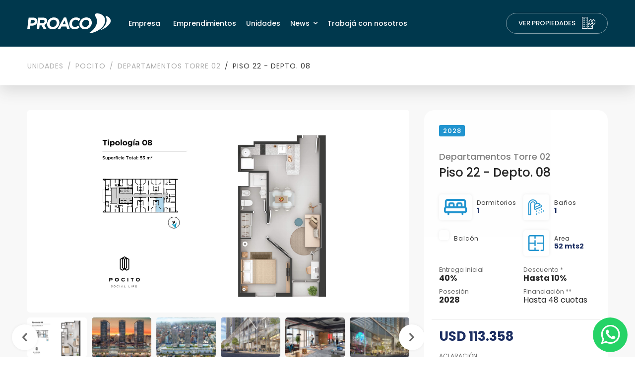

--- FILE ---
content_type: text/html; charset=UTF-8
request_url: https://grupoproaco.com/unidades/60523
body_size: 15746
content:
<html lang="es">
<head>
    <meta charset="utf-8">
    <meta name="viewport" content="width=device-width, initial-scale=1, shrink-to-fit=no">
    <meta name="description"
          content="Mall &amp;amp; parking, departamentos y oficinas corporativas en el corazón de Nueva Córdoba y Güemes">
    <meta name="author" content="Zephia Digital Mind">
    <meta name="generator" content="">
    <title>Piso 22 Depto. 08 - Pocito Departamentos Torre 02 - Grupo Proaco - Desarrollos Inmobiliarios en Córdoba.</title>
    <link
        href="https://fonts.googleapis.com/css2?family=Libre+Baskerville:ital,wght@0,400;0,700;1,400&amp;family=Poppins:ital,wght@0,200;0,300;0,400;0,500;0,600;0,700;1,400;1,500;1,600;1,700&amp;display=swap"
        rel="stylesheet">
    <link rel="stylesheet" href="/css/main.css">

    <meta name="twitter:card" content="summary">
    <meta name="twitter:site" content="https://grupoproaco.com/">
    <meta name="twitter:creator" content="Grupo Proaco">
    <meta name="twitter:title" content="Piso 22 Depto. 08 - Pocito Departamentos Torre 02 - Grupo Proaco - Desarrollos Inmobiliarios en Córdoba.">
    <meta name="twitter:description"
          content="Mall &amp;amp; parking, departamentos y oficinas corporativas en el corazón de Nueva Córdoba y Güemes">
    <meta name="twitter:image" content="https://proaco-core.s3.us-east-2.amazonaws.com/jwKDMvTB93ZAGlJzjPwYGvRrgigmxfX3h2qDBv8D.jpg">

    <meta property="og:url" content="https://grupoproaco.com/">
    <meta property="og:title" content="Piso 22 Depto. 08 - Pocito Departamentos Torre 02 - Grupo Proaco - Desarrollos Inmobiliarios en Córdoba.">
    <meta property="og:description"
          content="Mall &amp;amp; parking, departamentos y oficinas corporativas en el corazón de Nueva Córdoba y Güemes">
    <meta property="og:type" content="website">
    <meta property="og:image" content="https://proaco-core.s3.us-east-2.amazonaws.com/jwKDMvTB93ZAGlJzjPwYGvRrgigmxfX3h2qDBv8D.jpg">

    <link rel="apple-touch-icon" sizes="57x57" href="/images/favicon/apple-icon-57x57.png">
    <link rel="apple-touch-icon" sizes="60x60" href="/images/favicon/apple-icon-60x60.png">
    <link rel="apple-touch-icon" sizes="72x72" href="/images/favicon/apple-icon-72x72.png">
    <link rel="apple-touch-icon" sizes="76x76" href="/images/favicon/apple-icon-76x76.png">
    <link rel="apple-touch-icon" sizes="114x114" href="/images/favicon/apple-icon-114x114.png">
    <link rel="apple-touch-icon" sizes="120x120" href="/images/favicon/apple-icon-120x120.png">
    <link rel="apple-touch-icon" sizes="144x144" href="/images/favicon/apple-icon-144x144.png">
    <link rel="apple-touch-icon" sizes="152x152" href="/images/favicon/apple-icon-152x152.png">
    <link rel="apple-touch-icon" sizes="180x180" href="/images/favicon/apple-icon-180x180.png">
    <link rel="icon" type="image/png" sizes="192x192" href="/images/favicon/android-icon-192x192.png">
    <link rel="icon" type="image/png" sizes="32x32" href="/images/favicon/favicon-32x32.png">
    <link rel="icon" type="image/png" sizes="96x96" href="/images/favicon/favicon-96x96.png">
    <link rel="icon" type="image/png" sizes="16x16" href="/images/favicon/favicon-16x16.png">
    <meta name="msapplication-TileColor" content="#ffffff">
    <meta name="msapplication-TileImage" content="/images/favicon/ms-icon-144x144.png">
    <meta name="theme-color" content="#ffffff">
        <script type="text/javascript">
        var _ss = _ss || [];
    _ss.push(['_setDomain', 'https://koi-3QNKSB5CTY.marketingautomation.services/net']);
    _ss.push(['_setAccount', 'KOI-47HFYQAUG2']);
    _ss.push(['_trackPageView']);
    window._pa = window._pa || {};
    // _pa.orderId = "myOrderId"; // OPTIONAL: attach unique conversion identifier to conversions
    // _pa.revenue = "19.99"; // OPTIONAL: attach dynamic purchase values to conversions
    // _pa.productId = "myProductId"; // OPTIONAL: Include product ID for use with dynamic ads
(function() {
    var ss = document.createElement('script');
    ss.type = 'text/javascript'; ss.async = true;
    ss.src = ('https:' == document.location.protocol ? 'https://' : 'http://') + 'koi-3QNKSB5CTY.marketingautomation.services/client/ss.js?ver=2.4.0';
    var scr = document.getElementsByTagName('script')[0];
    scr.parentNode.insertBefore(ss, scr);
})();
</script>
<script type="text/javascript" src="https://platform-api.sharethis.com/js/sharethis.js#property=6463aaab1b837f0019d422a9&product=inline-share-buttons&source=platform" async="async"></script>
<!-- Google Tag Manager -->
<script>(function(w,d,s,l,i){w[l]=w[l]||[];w[l].push({'gtm.start':
new Date().getTime(),event:'gtm.js'});var f=d.getElementsByTagName(s)[0],
j=d.createElement(s),dl=l!='dataLayer'?'&l='+l:'';j.async=true;j.src=
'https://www.googletagmanager.com/gtm.js?id='+i+dl;f.parentNode.insertBefore(j,f);
})(window,document,'script','dataLayer','GTM-PGL458');</script>
<!-- End Google Tag Manager -->
</head>
<body class="section-nav hide-wa-button">
<header class="main-header m-0 header-sticky header-sticky-smart header-mobile-xl navbar-dark">
    <div class="sticky-area-wrap">
        <div class="sticky-area">
            <div class="container container-xxl">
                <div class="d-flex align-items-center">
                    <nav class="navbar navbar-expand-xl bg-transparent px-0 w-100 w-xl-auto">
    <a class="navbar-brand mr-7" href="/">
        <img src="/images/logo-white.svg" alt="HomeID" class="normal-logo">
        <img src="/images/logo.svg" alt="HomeID" class="sticky-logo">
    </a>
    <button class="navbar-toggler border-0 px-0" type="button" data-toggle="collapse"
            data-target="#primaryMenu02" aria-controls="primaryMenu02" aria-expanded="false"
            aria-label="Toggle navigation">
        <span class="text-white fs-24"><i class="icon-menu"></i></span>
    </button>
    <div class="collapse navbar-collapse mt-3 mt-xl-0" id="primaryMenu02">
        <ul class="navbar-nav hover-menu main-menu px-0 mx-xl-n4">
            <li class="nav-item py-2 py-xl-5 px-0 px-xl-3">
                <a class="nav-link p-0" href="/empresa">
                    Empresa
                </a>
            </li>
            <li 
                class="nav-item  py-2 py-xl-5 px-0 px-xl-2">
                <a class="nav-link  p-0" href="/emprendimientos"
                    aria-expanded="false">
                    Emprendimientos
                    
                </a>
                
            </li>
            <li class="nav-item dropdown py-2 py-xl-5 px-0 px-xl-2">
                <a class="nav-link  p-0" href="/unidades">
                    Unidades
                </a>
                
            </li>
            
            <li aria-haspopup="true" aria-expanded="false"
                class="nav-item dropdown py-2 py-xl-5 px-0 px-xl-2">
                <a class="nav-link dropdown-toggle p-0" href="/news"
                    aria-expanded="false">
                    News
                    <span class="caret"></span>
                </a>
                <ul class="dropdown-menu pt-3 pb-0 pb-xl-3" aria-labelledby="navbar-item-dashboard">
                                            <li class="dropdown-item">
                            <a id="navbar-link-dashboard" class="dropdown-link"
                               href="/news/category/desarrollismo">
                                Desarrollismo
                            </a>
                        </li>
                                            <li class="dropdown-item">
                            <a id="navbar-link-dashboard" class="dropdown-link"
                               href="/news/category/eventos">
                                Eventos
                            </a>
                        </li>
                                            <li class="dropdown-item">
                            <a id="navbar-link-dashboard" class="dropdown-link"
                               href="/news/category/prensa">
                                Prensa
                            </a>
                        </li>
                                                        </ul>
            </li>
            
            <li class="nav-item py-2 py-xl-5 px-0 px-xl-2">
                <a class="nav-link p-0" href="/trabaja-con-nosotros">
                    Trabajá con nosotros
                </a>
            </li>
        </ul>
        <div class="d-block d-xl-none">
            <ul class="navbar-nav flex-row ml-auto align-items-center justify-content-center justify-content-lg-end flex-wrap py-2">
                
                <li class="divider"></li>
                
                <li class="nav-item ml-auto w-100 text-center text-left-lg w-sm-auto">
                    <a class="btn btn-primary btn-lg text-uppercase border-0" href="/unidades"
                       data-layer-event="nav-buy-click">
                        Ver Propiedades
                        <i class="icon icon-dolar-building fs-26 ml-2"></i>
                    </a>
                </li>
            </ul>
        </div>
    </div>
</nav>
                    <div class="ml-auto d-none d-xl-block">
                        <ul class="navbar-nav flex-row ml-auto align-items-center justify-content-lg-end flex-wrap py-2">
                           
                            
                            <li class="nav-item text-uppercase">
                                <a class="btn btn-outline-light text-white rounded-lg bg-hover-primary border-hover-primary hover-white d-none d-lg-block"
                                   href="/unidades">
                                    Ver Propiedades
                                    <i class="icon icon-dolar-building fs-26 ml-2"></i>
                                </a>
                                <a class="btn btn-primary btn-lg d-block d-lg-none"
                                   href="#">
                                    Ver Propiedades
                                    <i class="icon icon-dolar-building fs-26 ml-2"></i>
                                </a>
                            </li>
                        </ul>
                    </div>
                </div>
            </div>
        </div>
    </div>
</header>
<main id="content">
                                    <section class="py-3 page-title shadow z-index-1 position-relative">
                    <div class="container">
                        <nav aria-label="breadcrumb">
                            <ol class="breadcrumb lh-15">
                                <li class="breadcrumb-item"><a href="/unidades">Unidades</a></li>
                                <li class="breadcrumb-item"><a
                                        href="/unidades?e=3">Pocito</a>
                                </li>
                                <li class="breadcrumb-item"><a
                                        href="/unidades?e=3&p=47">Departamentos Torre 02</a>
                                </li>
                                <li class="breadcrumb-item active"
                                    aria-current="page">Piso 22
                                    - Depto. 08</li>
                            </ol>
                        </nav>
                    </div>
                </section>
                        <section class="pt-6 pt-md-8 pb-7 pb-md-11 bg-gray-01">
                <div class="container">
                    <div class="row">
                        <div class="col-md-8">
                                                        <div class="galleries position-relative" data-animate="zoomIn">
                                <div class="slick-slider slider-for"
                                     data-slick-options='{"slidesToShow": 1, "autoplay":false,"dots":false,"arrows":false,"asNavFor": ".slider-nav"}'>
                                                                            <div class="box">
                                            <div class="item item-size-3-2">
                                                <div class="card hover-change-image bg-transparent">
                                                    <a href="https://proaco-core.s3.us-east-2.amazonaws.com/jwKDMvTB93ZAGlJzjPwYGvRrgigmxfX3h2qDBv8D.jpg"
                                                       class="card-img"
                                                       data-gtf-mfp="true"
                                                       data-gallery-id="1"
                                                       style="background-image:url('https://proaco-core.s3.us-east-2.amazonaws.com/jwKDMvTB93ZAGlJzjPwYGvRrgigmxfX3h2qDBv8D.jpg')">
                                                    </a>
                                                </div>
                                            </div>
                                        </div>
                                                                                                                <div class="box">
                                            <div class="item item-size-3-2">
                                                <div class="card hover-change-image bg-transparent">
                                                    <a href="https://proaco-core.s3.us-east-2.amazonaws.com/90/conversions/Pocito-1-medium-size.jpg"
                                                       class="card-img"
                                                       data-gtf-mfp="true"
                                                       data-gallery-id="1"
                                                       style="background-image:url('https://proaco-core.s3.us-east-2.amazonaws.com/90/conversions/Pocito-1-medium-size.jpg')">
                                                    </a>
                                                </div>
                                            </div>
                                        </div>
                                                                            <div class="box">
                                            <div class="item item-size-3-2">
                                                <div class="card hover-change-image bg-transparent">
                                                    <a href="https://proaco-core.s3.us-east-2.amazonaws.com/91/conversions/Pocito-2-medium-size.jpg"
                                                       class="card-img"
                                                       data-gtf-mfp="true"
                                                       data-gallery-id="1"
                                                       style="background-image:url('https://proaco-core.s3.us-east-2.amazonaws.com/91/conversions/Pocito-2-medium-size.jpg')">
                                                    </a>
                                                </div>
                                            </div>
                                        </div>
                                                                            <div class="box">
                                            <div class="item item-size-3-2">
                                                <div class="card hover-change-image bg-transparent">
                                                    <a href="https://proaco-core.s3.us-east-2.amazonaws.com/95/conversions/Pocito-6-medium-size.jpg"
                                                       class="card-img"
                                                       data-gtf-mfp="true"
                                                       data-gallery-id="1"
                                                       style="background-image:url('https://proaco-core.s3.us-east-2.amazonaws.com/95/conversions/Pocito-6-medium-size.jpg')">
                                                    </a>
                                                </div>
                                            </div>
                                        </div>
                                                                            <div class="box">
                                            <div class="item item-size-3-2">
                                                <div class="card hover-change-image bg-transparent">
                                                    <a href="https://proaco-core.s3.us-east-2.amazonaws.com/97/conversions/Pocito-3-medium-size.jpg"
                                                       class="card-img"
                                                       data-gtf-mfp="true"
                                                       data-gallery-id="1"
                                                       style="background-image:url('https://proaco-core.s3.us-east-2.amazonaws.com/97/conversions/Pocito-3-medium-size.jpg')">
                                                    </a>
                                                </div>
                                            </div>
                                        </div>
                                                                            <div class="box">
                                            <div class="item item-size-3-2">
                                                <div class="card hover-change-image bg-transparent">
                                                    <a href="https://proaco-core.s3.us-east-2.amazonaws.com/101/conversions/Pocito-5-medium-size.jpg"
                                                       class="card-img"
                                                       data-gtf-mfp="true"
                                                       data-gallery-id="1"
                                                       style="background-image:url('https://proaco-core.s3.us-east-2.amazonaws.com/101/conversions/Pocito-5-medium-size.jpg')">
                                                    </a>
                                                </div>
                                            </div>
                                        </div>
                                                                            <div class="box">
                                            <div class="item item-size-3-2">
                                                <div class="card hover-change-image bg-transparent">
                                                    <a href="https://proaco-core.s3.us-east-2.amazonaws.com/102/conversions/Pocito-4-medium-size.jpg"
                                                       class="card-img"
                                                       data-gtf-mfp="true"
                                                       data-gallery-id="1"
                                                       style="background-image:url('https://proaco-core.s3.us-east-2.amazonaws.com/102/conversions/Pocito-4-medium-size.jpg')">
                                                    </a>
                                                </div>
                                            </div>
                                        </div>
                                                                    </div>
                                <div class="slick-slider store-show-image-thumbs slider-nav mt-1 mx-n1 arrow-haft-inner"
                                     data-slick-options='{"slidesToShow": 6, "autoplay":false,"dots":false,"arrows":true,"asNavFor": ".slider-for","focusOnSelect": true,"responsive":[{"breakpoint": 1200,"settings": {"slidesToShow": 4,"arrows":false}},{"breakpoint": 768,"settings": {"slidesToShow": 4,"arrows":false}},{"breakpoint": 576,"settings": {"slidesToShow": 3,"arrows":false}}]}'>
                                                                            <div class="box">
                                            <div class="p-1">
                                                <div class="thumb rounded-xs"
                                                     style="background-image: url('https://proaco-core.s3.us-east-2.amazonaws.com/jwKDMvTB93ZAGlJzjPwYGvRrgigmxfX3h2qDBv8D.jpg')"></div>
                                            </div>
                                        </div>
                                                                                                                <div class="box">
                                            <div class="p-1">
                                                <div class="thumb rounded-xs"
                                                     style="background-image: url('https://proaco-core.s3.us-east-2.amazonaws.com/90/conversions/Pocito-1-thumb.jpg')"></div>
                                            </div>
                                        </div>
                                                                            <div class="box">
                                            <div class="p-1">
                                                <div class="thumb rounded-xs"
                                                     style="background-image: url('https://proaco-core.s3.us-east-2.amazonaws.com/91/conversions/Pocito-2-thumb.jpg')"></div>
                                            </div>
                                        </div>
                                                                            <div class="box">
                                            <div class="p-1">
                                                <div class="thumb rounded-xs"
                                                     style="background-image: url('https://proaco-core.s3.us-east-2.amazonaws.com/95/conversions/Pocito-6-thumb.jpg')"></div>
                                            </div>
                                        </div>
                                                                            <div class="box">
                                            <div class="p-1">
                                                <div class="thumb rounded-xs"
                                                     style="background-image: url('https://proaco-core.s3.us-east-2.amazonaws.com/97/conversions/Pocito-3-thumb.jpg')"></div>
                                            </div>
                                        </div>
                                                                            <div class="box">
                                            <div class="p-1">
                                                <div class="thumb rounded-xs"
                                                     style="background-image: url('https://proaco-core.s3.us-east-2.amazonaws.com/101/conversions/Pocito-5-thumb.jpg')"></div>
                                            </div>
                                        </div>
                                                                            <div class="box">
                                            <div class="p-1">
                                                <div class="thumb rounded-xs"
                                                     style="background-image: url('https://proaco-core.s3.us-east-2.amazonaws.com/102/conversions/Pocito-4-thumb.jpg')"></div>
                                            </div>
                                        </div>
                                                                    </div>
                            </div>
                            <p class="text-dark text-right"><small>Imágenes a modo ilustrativo.</small></p>
                                                                                        <section class="p-6 bg-white border-radius-20" data-animate="fadeIn">
                                    <div class="row">
                                        <div class="col-md-6 align-items-center d-flex">
                                            <div>
                                                <h3 class="fs-18 text-gray">Pocito</h3>
                                                <h4 class="fs-24 text-dark mb-0">Departamentos Torre 02</h4>
                                            </div>
                                        </div>
                                        <div class="col-md-6 text-md-right"><img
                                                src="https://proaco-core.s3.us-east-2.amazonaws.com/M4yj16Fk9Nr7W94J1qfDCL7y5s7wRmW9fjZ4OsW4.png"
                                                alt="" class="product-logo"></div>
                                    </div>
                                </section>
                                                                                    <section class="p-6 bg-white border-radius-20 mt-2" data-animate="fadeIn">
                                <h4 class="fs-22 text-dark mb-2">Descripción</h4>
                                <p class="mb-0 lh-214"><p>Mall &amp; parking, departamentos y oficinas corporativas en el corazón de Nueva Córdoba y Güemes<br class="softbreak"></p></p>
                            </section>
                            <section class="p-6 bg-white border-radius-20 mt-2" data-animate="fadeIn">
                                <h4 class="fs-22 text-dark mb-2">Características</h4>
                                <ul class="list-unstyled mb-0 row no-gutters">
                                                                            <li class="col-md-4 mb-2">
                                                                                                <span class="font-weight-500 text-dark">Dormitorios</span>
                                                    : 1
                                                    
                                                                                            </li>
                                                                            <li class="col-md-4 mb-2">
                                                                                                <span class="font-weight-500 text-dark">Baños</span>
                                                    : 1
                                                    
                                                                                            </li>
                                                                            <li class="col-md-4 mb-2">
                                                                                                <span class="font-weight-500 text-dark">Balcón:</span>
                                                    Sí
                                                                                            </li>
                                                                            <li class="col-md-4 mb-2">
                                                                                                <span class="font-weight-500 text-dark">Kitchen:</span>
                                                    Sí
                                                                                            </li>
                                                                            <li class="col-md-4 mb-2">
                                                                                                <span class="font-weight-500 text-dark">Gimnasio:</span>
                                                    Sí
                                                                                            </li>
                                                                            <li class="col-md-4 mb-2">
                                                                                                <span class="font-weight-500 text-dark">Piscina:</span>
                                                    Sí
                                                                                            </li>
                                                                            <li class="col-md-4 mb-2">
                                                                                                <span class="font-weight-500 text-dark">SUM:</span>
                                                    Sí
                                                                                            </li>
                                                                            <li class="col-md-4 mb-2">
                                                                                                <span class="font-weight-500 text-dark">Vista</span>
                                                    : Norte
                                                                                            </li>
                                                                            <li class="col-md-4 mb-2">
                                                                                                <span class="font-weight-500 text-dark">Sup. Cubierta Depto</span>
                                                    : 40
                                                    mts.
                                                                                            </li>
                                                                            <li class="col-md-4 mb-2">
                                                                                                <span class="font-weight-500 text-dark">Sup. Balcón / Terraza Propia</span>
                                                    : 2
                                                    mts.
                                                                                            </li>
                                                                            <li class="col-md-4 mb-2">
                                                                                                <span class="font-weight-500 text-dark">Sup. Total Propia</span>
                                                    : 42
                                                    mts.
                                                                                            </li>
                                                                            <li class="col-md-4 mb-2">
                                                                                                <span class="font-weight-500 text-dark">Sup. Común</span>
                                                    : 11
                                                    mts.
                                                                                            </li>
                                                                            <li class="col-md-4 mb-2">
                                                                                                <span class="font-weight-500 text-dark">Sup. Total</span>
                                                    : 53
                                                    mts.
                                                                                            </li>
                                                                    </ul>
                            </section>
                            <section class="p-6 bg-white border-radius-20 mt-2 store-cms-blocks" data-animate="fadeIn">
                                <h4 class="fs-22 text-dark mb-4">Sobre el emprendimiento</h4>
                                <section class="py-lg-11 py-7 bg-cover bg-light text-and-video"
         style="background-image: url('https://grupoproaco.com/img/7768e3a7-60c7-45d1-a2f1-a6e2683ffbc8/bg-pocito-02.png?q=80&fit=max&crop=1920%2C754%2C0%2C0')">
    <div class="container container-xxl">
        <div class="row">
            <div class="col-lg-6 d-flex align-items-center" data-animate="fadeIn">
                <div>
                                            <h4 class="mb-4 text-secondary h5"> </h4>
                                                                <h3 class="h1 mb-4 font-weight-normal text-primary">SOCIAL&nbsp;<strong>LIFE</strong><br class="softbreak"></h3>
                                        <div class="mb-7 mb-lg-0">
                        <p>En el corazón de Nueva Córdoba y Güemes, en el distrito joven, nace&nbsp;<strong>POCITO Social Life.</strong>&nbsp;Un verdadero hito en la ciudad, tanto por su oferta residencial, corporativa y comercial, como por su lenguaje arquitectónico. Concebido para quienes desean sociabilizar, acercarse y compartir. </p><p><strong>Un mismo espacio para vivir, trabajar, comprar y disfrutar.<br class="softbreak">UN LUGAR DONDE VIVIR EVOLUCIONA.</strong></p><p><br class="softbreak"></p>
                    </div>
                </div>
            </div>
            <div class="col-lg-6 d-flex align-items-center"
                 data-animate="fadeIn">
                <iframe width="100%" height="450" src="https://www.youtube.com/embed/oX1G7G_ZUpk" title="YouTube video player" frameborder="0" allow="accelerometer; autoplay; clipboard-write; encrypted-media; gyroscope; picture-in-picture" allowfullscreen></iframe>
            </div>
        </div>
    </div>
</section>
<style type="text/css">
    .call-to-action .container {
    max-width: 1100px
}
.call-to-action .btn{
    font-size: 1.1rem!important;
    padding: 1.3rem 2.5rem!important;
    border-radius: 4rem!important
}
</style><section class="pt-7 pt-lg-11 location">
    <div data-animate="fadeIn" class="px-2">
        <h4 class="text-center text-secondary text-uppercase fs-18">UBICACIÓN DEL PROYECTO<br class="softbreak"></h4>
        <h3 class="h1 text-primary text-center font-weight-normal mb-2">Nueva Córdoba -&nbsp;<strong>Córdoba capital</strong><br class="softbreak"></h3>
        <div class="mb-4 text-center"><p>Av. Vélez Sarsfield 1100, X5000JJY X5000JJY, Córdoba<br class="softbreak"></p>
        </div>
        <span class="heading-divider mx-auto mb-8"></span>
    </div>
    <div class="position-relative">
                    <div class="card product-show-gmap-list p-4 shadow-1" data-animate="fadeIn">
                <h5 class="text-center text-white text-uppercase fs-16 mt-4">Accesos al proyecto</h5>
                <h4 class="h3 text-white text-center font-weight-normal font-weight-bold text-uppercase mb-0">¿Cómo
                    llegar?</h4>
                <span class="heading-divider mb-4 mt-2 mx-auto"></span>
                <ul class="list-unstyled">
                                            <li class="text-uppercase">
                            <a target="gmap_iframe" class="text-white border-bottom d-block p-2"
                               href="https://www.google.com/maps/embed?pb=!1m28!1m12!1m3!1d6809.185677387155!2d-64.18759430188551!3d-31.425342270089555!2m3!1f0!2f0!3f0!3m2!1i1024!2i768!4f13.1!4m13!3e0!4m5!1s0x9432a2971222637b%3A0xe981317ad406c172!2sTerminal%20de%20%C3%93mnibus%20de%20C%C3%B3rdoba%2C%20C%C3%B3rdoba!3m2!1d-31.422777999999997!2d-64.17527799999999!4m5!1s0x9432a3dc23b4a817%3A0xc4afdd3390e579e5!2sPocito%20%E2%80%93%20Social%20Life%20%7C%20Grupo%20Proaco%20Fiduciaria%20S.A.%2C%20Av.%20V%C3%A9lez%20Sarsfield%201100%2C%20X5000JJY%20X5000JJY%2C%20C%C3%B3rdoba!3m2!1d-31.4274633!2d-64.1920335!5e0!3m2!1ses!2sar!4v1672261428964!5m2!1ses!2sar">
                                <i class="icon icon-bus fs-24 position-absolute"></i>
                                <span class="pl-6">
                                    Terminal de Ómnibus
                                </span>
                            </a>
                        </li>
                                            <li class="text-uppercase">
                            <a target="gmap_iframe" class="text-white border-bottom d-block p-2"
                               href="https://www.google.com/maps/embed?pb=!1m28!1m12!1m3!1d109005.55927242785!2d-64.27079033961168!3d-31.37487796234069!2m3!1f0!2f0!3f0!3m2!1i1024!2i768!4f13.1!4m13!3e0!4m5!1s0x94329bc44e912975%3A0xb5bf3b2c8e7c30f!2sAeropuerto%20C%C3%B3rdoba%20%2F%20Ing.%20Aer.%20Ambrosio%20Taravella%20(CBA%20-%20SACO%20-%20COR)%2C%20C%C3%B3rdoba!3m2!1d-31.315512799999997!2d-64.2137686!4m5!1s0x9432a3dc23b4a817%3A0xc4afdd3390e579e5!2sPocito%20%E2%80%93%20Social%20Life%20%7C%20Grupo%20Proaco%20Fiduciaria%20S.A.%2C%20Av.%20V%C3%A9lez%20Sarsfield%201100%2C%20X5000JJY%20X5000JJY%2C%20C%C3%B3rdoba!3m2!1d-31.4274633!2d-64.1920335!5e0!3m2!1ses!2sar!4v1672261540464!5m2!1ses!2sar">
                                <i class="icon icon-plane fs-24 position-absolute"></i>
                                <span class="pl-6">
                                    Aeropuerto
                                </span>
                            </a>
                        </li>
                                            <li class="text-uppercase">
                            <a target="gmap_iframe" class="text-white border-bottom d-block p-2"
                               href="https://www.google.com/maps/embed?pb=!1m28!1m12!1m3!1d54477.628821585866!2d-64.26687075998537!3d-31.41820896810384!2m3!1f0!2f0!3f0!3m2!1i1024!2i768!4f13.1!4m13!3e0!4m5!1s0x94329ece6fc9566b%3A0x51a193b38fae779c!2sEstacionamiento%20del%20Estadio%20Mario%20Alberto%20Kempes%2C%20Ram%C3%B3n%20C%C3%A1rcano%2C%20C%C3%B3rdoba!3m2!1d-31.369675899999997!2d-64.2484276!4m5!1s0x9432a3dc23b4a817%3A0xc4afdd3390e579e5!2sPocito%20%E2%80%93%20Social%20Life%20%7C%20Grupo%20Proaco%20Fiduciaria%20S.A.%2C%20Av.%20V%C3%A9lez%20Sarsfield%201100%2C%20X5000JJY%20X5000JJY%2C%20C%C3%B3rdoba!3m2!1d-31.4274633!2d-64.1920335!5e0!3m2!1ses!2sar!4v1672261581238!5m2!1ses!2sar">
                                <i class="icon icon-soccer-field fs-24 position-absolute"></i>
                                <span class="pl-6">
                                    Estadio Kempres
                                </span>
                            </a>
                        </li>
                                            <li class="text-uppercase">
                            <a target="gmap_iframe" class="text-white border-bottom d-block p-2"
                               href="https://www.google.com/maps/embed?pb=!1m28!1m12!1m3!1d108941.91936324217!2d-64.41557693814401!3d-31.42968987910404!2m3!1f0!2f0!3f0!3m2!1i1024!2i768!4f13.1!4m13!3e0!4m5!1s0x942d6640d6777c71%3A0x75c24ab6cb121bed!2sVilla%20Carlos%20Paz%2C%20C%C3%B3rdoba!3m2!1d-31.420782799999998!2d-64.4992141!4m5!1s0x9432a3dc23b4a817%3A0xc4afdd3390e579e5!2sPocito%20%E2%80%93%20Social%20Life%20%7C%20Grupo%20Proaco%20Fiduciaria%20S.A.%2C%20Av.%20V%C3%A9lez%20Sarsfield%201100%2C%20X5000JJY%20X5000JJY%2C%20C%C3%B3rdoba!3m2!1d-31.4274633!2d-64.1920335!5e0!3m2!1ses!2sar!4v1672261650771!5m2!1ses!2sar">
                                <i class="icon icon-town-center fs-24 position-absolute"></i>
                                <span class="pl-6">
                                    Villa Carlos Paz
                                </span>
                            </a>
                        </li>
                                            <li class="text-uppercase">
                            <a target="gmap_iframe" class="text-white border-bottom d-block p-2"
                               href="https://www.google.com/maps/embed?pb=!1m28!1m12!1m3!1d6808.84208793072!2d-64.19349860188524!3d-31.430073670545212!2m3!1f0!2f0!3f0!3m2!1i1024!2i768!4f13.1!4m13!3e0!4m5!1s0x9432a2f2e7d183eb%3A0x78b8948cedfeb081!2sUniversidad%20Nacional%20de%20C%C3%B3rdoba%2C%20Avenida%20Haya%20de%20la%20Torre%2C%20C%C3%B3rdoba!3m2!1d-31.4354855!2d-64.1855702!4m5!1s0x9432a3dc23b4a817%3A0xc4afdd3390e579e5!2sPocito%20%E2%80%93%20Social%20Life%20%7C%20Grupo%20Proaco%20Fiduciaria%20S.A.%2C%20Av.%20V%C3%A9lez%20Sarsfield%201100%2C%20X5000JJY%20X5000JJY%2C%20C%C3%B3rdoba!3m2!1d-31.4274633!2d-64.1920335!5e0!3m2!1ses!2sar!4v1672261721942!5m2!1ses!2sar">
                                <i class="icon icon-university fs-24 position-absolute"></i>
                                <span class="pl-6">
                                    Universidad
                                </span>
                            </a>
                        </li>
                                            <li class="text-uppercase">
                            <a target="gmap_iframe" class="text-white border-bottom d-block p-2"
                               href="https://www.google.com/maps/embed?pb=!1m28!1m12!1m3!1d9629.724421539504!2d-64.19991408328117!3d-31.424546794804627!2m3!1f0!2f0!3f0!3m2!1i1024!2i768!4f13.1!4m13!3e0!4m5!1s0x9432a32dcf5d747f%3A0x40373220b29140ac!2sPatio%20Olmos%20Shopping%2C%20Avenida%20V%C3%A9lez%20Sarsfield%2C%20C%C3%B3rdoba!3m2!1d-31.419834899999998!2d-64.1881822!4m5!1s0x9432a3dc23b4a817%3A0xc4afdd3390e579e5!2sPocito%20%E2%80%93%20Social%20Life%20%7C%20Grupo%20Proaco%20Fiduciaria%20S.A.%2C%20Av.%20V%C3%A9lez%20Sarsfield%201100%2C%20X5000JJY%20X5000JJY%2C%20C%C3%B3rdoba!3m2!1d-31.4274633!2d-64.1920335!5e0!3m2!1ses!2sar!4v1672261787862!5m2!1ses!2sar">
                                <i class="icon icon-town-center fs-24 position-absolute"></i>
                                <span class="pl-6">
                                    Centro Ciudad
                                </span>
                            </a>
                        </li>
                                    </ul>
            </div>
                <iframe name="gmap_iframe" id="product-show-gmap-iframe"
                src="https://www.google.com/maps/embed?pb=!1m18!1m12!1m3!1d4048.6472443986668!2d-64.19461343312997!3d-31.428093261148764!2m3!1f0!2f0!3f0!3m2!1i1024!2i768!4f13.1!3m3!1m2!1s0x9432a3dc23b4a817%3A0xc4afdd3390e579e5!2sPocito%20%E2%80%93%20Social%20Life%20%7C%20Grupo%20Proaco%20Fiduciaria%20S.A.!5e0!3m2!1ses!2sar!4v1672261116579!5m2!1ses!2sar"
                width="100%" height="650" frameborder="0" style="border:0" allowfullscreen></iframe>
    </div>
</section>

                            </section>
                        </div>
                        <div class="col-md-4 mt-2 mt-md-0">
                                                            <section class="pb-8 px-6 pt-6 bg-white border-radius-20 mb-2"
                                         data-animate="fadeInUp">
                                    <ul class="list-inline align-items-sm-center mb-6">
                                                                                                                                                                                                                                                                                                                                                                        <li class="list-inline-item badge badge-primary mr-3">2028</li>
                                    </ul>
                                    <h2 class="fs-18 text-gray">Departamentos Torre 02</h2>
                                    <h1 class="fs-24 text-dark">Piso 22
                                        - Depto. 08</h1>
                                    <div class="row mt-6">
                                                                                    <div class="col-6 mb-4">
                                                <div class="media">
                                                    <div class="p-2 shadow-xxs-1 rounded-xs mr-2">
                                                        <i class="icon icon-bedroom fs-32 text-primary"></i>
                                                    </div>
                                                    <div class="media-body">
                                                        <h5 class="mt-2 mb-0 fs-12 letter-spacing-093 font-weight-normal">
                                                            Dormitorios</h5>
                                                                                                                                                                                    <p class="mb-0 fs-14 lh-12 font-weight-bold text-heading">
                                                                    1
                                                                    
                                                                </p>
                                                                                                                    </div>
                                                </div>
                                            </div>
                                                                                    <div class="col-6 mb-4">
                                                <div class="media">
                                                    <div class="p-2 shadow-xxs-1 rounded-xs mr-2">
                                                        <i class="icon icon-shower fs-32 text-primary"></i>
                                                    </div>
                                                    <div class="media-body">
                                                        <h5 class="mt-2 mb-0 fs-12 letter-spacing-093 font-weight-normal">
                                                            Baños</h5>
                                                                                                                                                                                    <p class="mb-0 fs-14 lh-12 font-weight-bold text-heading">
                                                                    1
                                                                    
                                                                </p>
                                                                                                                    </div>
                                                </div>
                                            </div>
                                                                                    <div class="col-6 mb-4">
                                                <div class="media">
                                                    <div class="p-2 shadow-xxs-1 rounded-xs mr-2">
                                                        <i class="icon  fs-32 text-primary"></i>
                                                    </div>
                                                    <div class="media-body">
                                                        <h5 class="mt-2 mb-0 fs-12 letter-spacing-093 font-weight-normal">
                                                            Balcón</h5>
                                                                                                            </div>
                                                </div>
                                            </div>
                                                                                <div class="col-6 mb-4">
                                            <div class="media">
                                                <div class="p-2 shadow-xxs-1 rounded-xs mr-2">
                                                    <i class="icon icon-square fs-32 text-primary"></i>
                                                </div>
                                                <div class="media-body">
                                                    <h5 class="mt-2 mb-0 fs-12 letter-spacing-093 font-weight-normal">
                                                        Area</h5>
                                                    <p class="mb-0 fs-14 lh-12 font-weight-bold text-heading">52
                                                        mts2</p>
                                                </div>
                                            </div>
                                        </div>
                                    </div>
                                    <div class="row mb-4 fs-16 lh-12 border-bottom pb-4">
                                                                                    <div class="col-6 pb-2">
                                                <small>Entrega Inicial</small><br>
                                                <strong class="text-dark">40%</strong>
                                            </div>
                                                                                                                            <div class="col-6 pb-2">
                                                <small>Descuento *</small><br>
                                                <strong class="text-dark">Hasta 10%</strong>
                                            </div>
                                                                                <div class="col-6 pb-2">
                                            <small>Posesión</small><br>
                                            <strong
                                                class="text-dark">2028</strong>
                                        </div>
                                                                                    <div class="col-6">
                                                <small>Financiación **</small><br>
                                                <span class="text-dark"> Hasta 48 cuotas</span>
                                            </div>
                                                                            </div>
                                    <div class="mb-4">
                                        <div
                                            class="fs-26 font-weight-bold text-heading lh-1 mb-1">
                                            USD 113.358
                                        </div>
                                                                            </div>
                                    
                                                                          <p class="fs-12 lh-12 mb-6">ACLARACIÓN:<br>
                                                                                  *Descuentos sobre precios de venta según modalidad de pago y operaciones
                                          especiales.<br>
                                                                                                                          **Cuota actualizada mensualmente de acuerdo a la variación del índice CAC hasta la fecha de posesión. A partir de la posesión, la cuota se ajustará a 1.5 veces la variación de dicho índice.<br>
                                          Modalidad de financiamiento a convenir.
                                                                              </p>
                                                                                                                                                    <button data-toggle="modal" data-target="#contact-estimation-modal-form"
                                                data-layer-event="store-request-estimation-click"
                                                class="btn fs-14 btn-primary py-3 lh-15 px-7 mx-1 mb-3 mb-lg-0 text-uppercase btn-block">
                                            <i class="icon icon-dolar-building fs-26 mr-2"></i>
                                            Solicitar cotización
                                        </button>
                                        <button data-toggle="modal" data-target="#contact-info-modal-form"
                                                data-layer-event="store-request-info-click"
                                                class="btn fs-14 btn-accent py-3 lh-15 px-7 mx-1 mb-3 mb-lg-0 text-uppercase btn-block">
                                            <i class="icon icon-plus-2 fs-26 mr-2"></i>
                                            Solicitar más info
                                        </button>
                                        <a href="https://wa.me/+543516426780?text=Quiero%20informaci%C3%B3n%20sobre%20Pocito%2C%20Departamentos%20Torre%2002%20-%20Piso%2022%20Depto.%2008"
                                           data-layer-event="store-seller-chat-click" target="_blank"
                                           class="btn fs-14 btn-accent py-3 lh-15 px-7 mx-1 mb-3 mb-lg-0 text-uppercase btn-block">
                                            <i class="icon icon-chat fs-26 mr-2"></i>
                                            Chatear con un asesor</a>
                                                                    </section>
                                                        
                            <div class="bg-white border-radius-20 property-widget mb-4">
                                <div class="card-body px-6 pt-5 pb-6">
                                    <h4 class="card-title fs-16 lh-2 text-dark mb-3">Unidades similares</h4>
                                    <div class="slick-slider mx-0"
                                         data-slick-options='{"slidesToShow": 1, "autoplay":true}'>
                                                                                    <div class="card card-store-featured-item border-0">
    <img src="https://proaco-core.s3.us-east-2.amazonaws.com/c482h80iXHWi0wlvKOu1UaAI6Alxf1Dko1UJVYru.jpg" class="card-img" alt="Piso 30
    Depto. 08"  onerror="this.src='/images/default-placeholder.png'">
    <div class="card-img-overlay d-flex flex-column bg-gradient-3">
        <div class="d-flex mb-auto">
                        <a href="/unidades/60643" class="badge badge-primary">2028</a>
        </div>
        <div class="px-2 pb-2">
            <div class="row">
                <div class="col-7">
                    <a href="/unidades/60643" class="text-white"><h5
                                class="card-title fs-16 lh-12 mb-0">Departamentos Torre 02</h5>
                    </a>
                    <p class="card-text text-white mb-0 fs-12">Piso 30
                        Depto. 08</p>
                    <p class="text-white mb-0 fs-16">USD 110.661</p>
                </div>
                <div class="col-5">
                    <div class="logo" style="background-image: url('https://proaco-core.s3.us-east-2.amazonaws.com/M4yj16Fk9Nr7W94J1qfDCL7y5s7wRmW9fjZ4OsW4.png')"></div>
                </div>
            </div>
        </div>
    </div>
</div>
                                                                                    <div class="card card-store-featured-item border-0">
    <img src="https://proaco-core.s3.us-east-2.amazonaws.com/c482h80iXHWi0wlvKOu1UaAI6Alxf1Dko1UJVYru.jpg" class="card-img" alt="Piso 29
    Depto. 03"  onerror="this.src='/images/default-placeholder.png'">
    <div class="card-img-overlay d-flex flex-column bg-gradient-3">
        <div class="d-flex mb-auto">
                        <a href="/unidades/60623" class="badge badge-primary">2028</a>
        </div>
        <div class="px-2 pb-2">
            <div class="row">
                <div class="col-7">
                    <a href="/unidades/60623" class="text-white"><h5
                                class="card-title fs-16 lh-12 mb-0">Departamentos Torre 02</h5>
                    </a>
                    <p class="card-text text-white mb-0 fs-12">Piso 29
                        Depto. 03</p>
                    <p class="text-white mb-0 fs-16">USD 108.785</p>
                </div>
                <div class="col-5">
                    <div class="logo" style="background-image: url('https://proaco-core.s3.us-east-2.amazonaws.com/M4yj16Fk9Nr7W94J1qfDCL7y5s7wRmW9fjZ4OsW4.png')"></div>
                </div>
            </div>
        </div>
    </div>
</div>
                                                                                    <div class="card card-store-featured-item border-0">
    <img src="https://proaco-core.s3.us-east-2.amazonaws.com/c482h80iXHWi0wlvKOu1UaAI6Alxf1Dko1UJVYru.jpg" class="card-img" alt="Piso 29
    Depto. 08"  onerror="this.src='/images/default-placeholder.png'">
    <div class="card-img-overlay d-flex flex-column bg-gradient-3">
        <div class="d-flex mb-auto">
                        <a href="/unidades/60628" class="badge badge-primary">2028</a>
        </div>
        <div class="px-2 pb-2">
            <div class="row">
                <div class="col-7">
                    <a href="/unidades/60628" class="text-white"><h5
                                class="card-title fs-16 lh-12 mb-0">Departamentos Torre 02</h5>
                    </a>
                    <p class="card-text text-white mb-0 fs-12">Piso 29
                        Depto. 08</p>
                    <p class="text-white mb-0 fs-16">USD 110.661</p>
                </div>
                <div class="col-5">
                    <div class="logo" style="background-image: url('https://proaco-core.s3.us-east-2.amazonaws.com/M4yj16Fk9Nr7W94J1qfDCL7y5s7wRmW9fjZ4OsW4.png')"></div>
                </div>
            </div>
        </div>
    </div>
</div>
                                                                                    <div class="card card-store-featured-item border-0">
    <img src="https://proaco-core.s3.us-east-2.amazonaws.com/c482h80iXHWi0wlvKOu1UaAI6Alxf1Dko1UJVYru.jpg" class="card-img" alt="Piso 33
    Depto. 12"  onerror="this.src='/images/default-placeholder.png'">
    <div class="card-img-overlay d-flex flex-column bg-gradient-3">
        <div class="d-flex mb-auto">
                        <a href="/unidades/60692" class="badge badge-primary">2028</a>
        </div>
        <div class="px-2 pb-2">
            <div class="row">
                <div class="col-7">
                    <a href="/unidades/60692" class="text-white"><h5
                                class="card-title fs-16 lh-12 mb-0">Departamentos Torre 02</h5>
                    </a>
                    <p class="card-text text-white mb-0 fs-12">Piso 33
                        Depto. 12</p>
                    <p class="text-white mb-0 fs-16">USD 124.728</p>
                </div>
                <div class="col-5">
                    <div class="logo" style="background-image: url('https://proaco-core.s3.us-east-2.amazonaws.com/M4yj16Fk9Nr7W94J1qfDCL7y5s7wRmW9fjZ4OsW4.png')"></div>
                </div>
            </div>
        </div>
    </div>
</div>
                                                                                    <div class="card card-store-featured-item border-0">
    <img src="https://proaco-core.s3.us-east-2.amazonaws.com/c482h80iXHWi0wlvKOu1UaAI6Alxf1Dko1UJVYru.jpg" class="card-img" alt="Piso 32
    Depto. 15"  onerror="this.src='/images/default-placeholder.png'">
    <div class="card-img-overlay d-flex flex-column bg-gradient-3">
        <div class="d-flex mb-auto">
                        <a href="/unidades/60680" class="badge badge-primary">2028</a>
        </div>
        <div class="px-2 pb-2">
            <div class="row">
                <div class="col-7">
                    <a href="/unidades/60680" class="text-white"><h5
                                class="card-title fs-16 lh-12 mb-0">Departamentos Torre 02</h5>
                    </a>
                    <p class="card-text text-white mb-0 fs-12">Piso 32
                        Depto. 15</p>
                    <p class="text-white mb-0 fs-16">USD 122.149</p>
                </div>
                <div class="col-5">
                    <div class="logo" style="background-image: url('https://proaco-core.s3.us-east-2.amazonaws.com/M4yj16Fk9Nr7W94J1qfDCL7y5s7wRmW9fjZ4OsW4.png')"></div>
                </div>
            </div>
        </div>
    </div>
</div>
                                                                            </div>
                                </div>
                            </div>
                        </div>
                    </div>
                    <h4 class="text-dark fs-20 mt-8 mb-4" id="similar-units">Unidades que pueden interesarte</h4>
                    <div class="slick-slider slick-dots-mt-0 custom-arrow-spacing-30"
                         data-slick-options='{"slidesToShow": 3, "autoplay":true,"dots":true,"responsive":[{"breakpoint": 1600,"settings": {"slidesToShow":3,"arrows":false}},{"breakpoint": 992,"settings": {"slidesToShow":2,"arrows":false}},{"breakpoint": 768,"settings": {"slidesToShow": 2,"arrows":false,"dots":true,"autoplay":true}},{"breakpoint": 576,"settings": {"slidesToShow": 1,"arrows":false,"dots":false,"autoplay":true}}]}'>
                                                    <div class="box pb-2 pb-md-7 pt-2">
    <div class="card card-store-item overflow-hidden shadow-hover-2 border-radius-20" data-animate="zoomIn">
        <a href="/unidades/60535"></a>
        <div class="position-relative card-img-top">
            <img src="https://proaco-core.s3.us-east-2.amazonaws.com/c482h80iXHWi0wlvKOu1UaAI6Alxf1Dko1UJVYru.jpg"
                 alt="Piso 23
             Depto. 05"
                 onerror="this.src='/images/default-placeholder.png'">
            <div class="card-img-overlay p-2 d-flex flex-column">
                <div>
                                                                                                                                                                                    <span
                            class="badge mr-2 mb-2 badge-primary border-radius-20">2028</span>
                </div>
                <ul class="list-inline mb-0 mt-auto">
                    <li class="list-inline-item mr-2" data-toggle="tooltip" title="Fotos">
                        <a href="/unidades/60535" target="_blank" class="text-white hover-primary">
                            <i class="icon-picture"></i><span
                                    class="pl-1">7</span>
                        </a>
                    </li>
                    <li class="list-inline-item" data-toggle="tooltip" title="Videos">
                        <a href="/unidades/60535" target="_blank" class="text-white hover-primary">
                            <i class="icon-youtube-play"></i><span class="pl-1">1</span>
                        </a>
                    </li>
                </ul>
                <a href="/unidades/60535" class="logo d-block"
                   style="background-image: url('https://proaco-core.s3.us-east-2.amazonaws.com/A6lYaAApIUt1Z76OY3EHKIM1q8i6ulgLNjBLOt3R.png')"></a>
            </div>
        </div>
        <div class="card-body pt-3">
            <h4 class="card-text font-weight-normal fs-14 text-uppercase text-gray-light mb-0">Departamentos Torre 02</h4>
            <h2 class="card-title fs-16 lh-2 mb-0"><a href="/unidades/60535" target="_blank"
                                                      class="text-dark hover-primary">Piso 23
                    Depto. 05</a></h2>
            <div class="d-flex mb-4 fs-12 lh-12">
                                    <div class="pr-4">
                        <small>Entrega Inicial</small><br>
                        40%
                    </div>
                                <div class="pr-4">
                    <small>Posesión</small><br>
                    2028
                </div>
                                    <div>
                        <small>Financiación</small><br>
                        Hasta 48 cuotas
                    </div>
                            </div>
                            <ul class="list-inline d-flex mb-0 flex-wrap mr-n5">
                                            <li class="list-inline-item text-gray font-weight-500 fs-13 d-flex align-items-center mr-5"
                            data-toggle="tooltip"
                            title="1 Dormitorios">
                            <i class="icon icon-bedroom fs-18 text-primary mr-1"></i>
                                                                1 Dormitorios
                                                            </li>
                                            <li class="list-inline-item text-gray font-weight-500 fs-13 d-flex align-items-center mr-5"
                            data-toggle="tooltip"
                            title="1 Baños">
                            <i class="icon icon-shower fs-18 text-primary mr-1"></i>
                                                                1 Baños
                                                            </li>
                                            <li class="list-inline-item text-gray font-weight-500 fs-13 d-flex align-items-center mr-5"
                            data-toggle="tooltip"
                            title="1 Balcón">
                            <i class="icon  fs-18 text-primary mr-1"></i>
                                                                Balcón
                                                            </li>
                                                                <li class="list-inline-item text-gray font-weight-500 fs-13 d-flex align-items-center mr-5"
                            data-toggle="tooltip"
                            title="Área">
                            <i class="icon icon-square fs-18 text-primary mr-1"></i>
                            63mts2
                        </li>
                                    </ul>
                    </div>
        <div class="card-footer bg-transparent d-flex justify-content-between align-items-center py-3 z-index-3">
            <div>
                <div class="fs-17 font-weight-bold text-heading mb-0 lh-1">USD 145.795</div>
                                
            </div>
            <ul class="list-inline mb-0">
                
                <li class="list-inline-item">
                    <a href="/unidades/60535" target="_blank"
                       class="text-primary w-40px h-40 border rounded-circle d-inline-flex align-items-center justify-content-center hover-white bg-hover-primary border-hover-primary border-primary"
                       data-toggle="tooltip" title="Más info"><i
                                class="position-absolute icon-plus"></i></a>
                </li>
            </ul>
        </div>
    </div>
</div>
                                                    <div class="box pb-2 pb-md-7 pt-2">
    <div class="card card-store-item overflow-hidden shadow-hover-2 border-radius-20" data-animate="zoomIn">
        <a href="/unidades/60608"></a>
        <div class="position-relative card-img-top">
            <img src="https://proaco-core.s3.us-east-2.amazonaws.com/c482h80iXHWi0wlvKOu1UaAI6Alxf1Dko1UJVYru.jpg"
                 alt="Piso 28
             Depto. 03"
                 onerror="this.src='/images/default-placeholder.png'">
            <div class="card-img-overlay p-2 d-flex flex-column">
                <div>
                                                                                                                                                                                    <span
                            class="badge mr-2 mb-2 badge-primary border-radius-20">2028</span>
                </div>
                <ul class="list-inline mb-0 mt-auto">
                    <li class="list-inline-item mr-2" data-toggle="tooltip" title="Fotos">
                        <a href="/unidades/60608" target="_blank" class="text-white hover-primary">
                            <i class="icon-picture"></i><span
                                    class="pl-1">7</span>
                        </a>
                    </li>
                    <li class="list-inline-item" data-toggle="tooltip" title="Videos">
                        <a href="/unidades/60608" target="_blank" class="text-white hover-primary">
                            <i class="icon-youtube-play"></i><span class="pl-1">1</span>
                        </a>
                    </li>
                </ul>
                <a href="/unidades/60608" class="logo d-block"
                   style="background-image: url('https://proaco-core.s3.us-east-2.amazonaws.com/A6lYaAApIUt1Z76OY3EHKIM1q8i6ulgLNjBLOt3R.png')"></a>
            </div>
        </div>
        <div class="card-body pt-3">
            <h4 class="card-text font-weight-normal fs-14 text-uppercase text-gray-light mb-0">Departamentos Torre 02</h4>
            <h2 class="card-title fs-16 lh-2 mb-0"><a href="/unidades/60608" target="_blank"
                                                      class="text-dark hover-primary">Piso 28
                    Depto. 03</a></h2>
            <div class="d-flex mb-4 fs-12 lh-12">
                                    <div class="pr-4">
                        <small>Entrega Inicial</small><br>
                        40%
                    </div>
                                <div class="pr-4">
                    <small>Posesión</small><br>
                    2028
                </div>
                                    <div>
                        <small>Financiación</small><br>
                        Hasta 48 cuotas
                    </div>
                            </div>
                            <ul class="list-inline d-flex mb-0 flex-wrap mr-n5">
                                            <li class="list-inline-item text-gray font-weight-500 fs-13 d-flex align-items-center mr-5"
                            data-toggle="tooltip"
                            title="1 Dormitorios">
                            <i class="icon icon-bedroom fs-18 text-primary mr-1"></i>
                                                                1 Dormitorios
                                                            </li>
                                            <li class="list-inline-item text-gray font-weight-500 fs-13 d-flex align-items-center mr-5"
                            data-toggle="tooltip"
                            title="1 Baños">
                            <i class="icon icon-shower fs-18 text-primary mr-1"></i>
                                                                1 Baños
                                                            </li>
                                            <li class="list-inline-item text-gray font-weight-500 fs-13 d-flex align-items-center mr-5"
                            data-toggle="tooltip"
                            title="1 Balcón">
                            <i class="icon  fs-18 text-primary mr-1"></i>
                                                                Balcón
                                                            </li>
                                                                <li class="list-inline-item text-gray font-weight-500 fs-13 d-flex align-items-center mr-5"
                            data-toggle="tooltip"
                            title="Área">
                            <i class="icon icon-square fs-18 text-primary mr-1"></i>
                            52mts2
                        </li>
                                    </ul>
                    </div>
        <div class="card-footer bg-transparent d-flex justify-content-between align-items-center py-3 z-index-3">
            <div>
                <div class="fs-17 font-weight-bold text-heading mb-0 lh-1">USD 111.908</div>
                                
            </div>
            <ul class="list-inline mb-0">
                
                <li class="list-inline-item">
                    <a href="/unidades/60608" target="_blank"
                       class="text-primary w-40px h-40 border rounded-circle d-inline-flex align-items-center justify-content-center hover-white bg-hover-primary border-hover-primary border-primary"
                       data-toggle="tooltip" title="Más info"><i
                                class="position-absolute icon-plus"></i></a>
                </li>
            </ul>
        </div>
    </div>
</div>
                                                    <div class="box pb-2 pb-md-7 pt-2">
    <div class="card card-store-item overflow-hidden shadow-hover-2 border-radius-20" data-animate="zoomIn">
        <a href="/unidades/13041"></a>
        <div class="position-relative card-img-top">
            <img src="https://proaco-core.s3.us-east-2.amazonaws.com/DKtusv4iK6A6Fp0FuscK4oqBM5gBWzJHzcX3kcWk.jpg"
                 alt="Piso 000
             Depto. G"
                 onerror="this.src='/images/default-placeholder.png'">
            <div class="card-img-overlay p-2 d-flex flex-column">
                <div>
                                                                                                                                                                                    <span
                            class="badge mr-2 mb-2 badge-primary border-radius-20">2027</span>
                </div>
                <ul class="list-inline mb-0 mt-auto">
                    <li class="list-inline-item mr-2" data-toggle="tooltip" title="Fotos">
                        <a href="/unidades/13041" target="_blank" class="text-white hover-primary">
                            <i class="icon-picture"></i><span
                                    class="pl-1">20</span>
                        </a>
                    </li>
                    <li class="list-inline-item" data-toggle="tooltip" title="Videos">
                        <a href="/unidades/13041" target="_blank" class="text-white hover-primary">
                            <i class="icon-youtube-play"></i><span class="pl-1">1</span>
                        </a>
                    </li>
                </ul>
                <a href="/unidades/13041" class="logo d-block"
                   style="background-image: url('https://proaco-core.s3.us-east-2.amazonaws.com/yL1AyFLS2AKo9kUicGVe9jPKRmi4mJY1E8Doc1D6.png')"></a>
            </div>
        </div>
        <div class="card-body pt-3">
            <h4 class="card-text font-weight-normal fs-14 text-uppercase text-gray-light mb-0">Departamentos Torre 04</h4>
            <h2 class="card-title fs-16 lh-2 mb-0"><a href="/unidades/13041" target="_blank"
                                                      class="text-dark hover-primary">Piso 000
                    Depto. G</a></h2>
            <div class="d-flex mb-4 fs-12 lh-12">
                                    <div class="pr-4">
                        <small>Entrega Inicial</small><br>
                        40%
                    </div>
                                <div class="pr-4">
                    <small>Posesión</small><br>
                    2027
                </div>
                                    <div>
                        <small>Financiación</small><br>
                        Hasta 36 cuotas
                    </div>
                            </div>
                            <ul class="list-inline d-flex mb-0 flex-wrap mr-n5">
                                            <li class="list-inline-item text-gray font-weight-500 fs-13 d-flex align-items-center mr-5"
                            data-toggle="tooltip"
                            title="2 Dormitorios">
                            <i class="icon icon-bedroom fs-18 text-primary mr-1"></i>
                                                                2 Dormitorios
                                                            </li>
                                            <li class="list-inline-item text-gray font-weight-500 fs-13 d-flex align-items-center mr-5"
                            data-toggle="tooltip"
                            title="2 Baños">
                            <i class="icon icon-shower fs-18 text-primary mr-1"></i>
                                                                2 Baños
                                                            </li>
                                            <li class="list-inline-item text-gray font-weight-500 fs-13 d-flex align-items-center mr-5"
                            data-toggle="tooltip"
                            title="1 Balcón">
                            <i class="icon  fs-18 text-primary mr-1"></i>
                                                                Balcón
                                                            </li>
                                                                <li class="list-inline-item text-gray font-weight-500 fs-13 d-flex align-items-center mr-5"
                            data-toggle="tooltip"
                            title="Área">
                            <i class="icon icon-square fs-18 text-primary mr-1"></i>
                            111mts2
                        </li>
                                    </ul>
                    </div>
        <div class="card-footer bg-transparent d-flex justify-content-between align-items-center py-3 z-index-3">
            <div>
                <div class="fs-17 font-weight-bold text-heading mb-0 lh-1">USD 197.936</div>
                                
            </div>
            <ul class="list-inline mb-0">
                
                <li class="list-inline-item">
                    <a href="/unidades/13041" target="_blank"
                       class="text-primary w-40px h-40 border rounded-circle d-inline-flex align-items-center justify-content-center hover-white bg-hover-primary border-hover-primary border-primary"
                       data-toggle="tooltip" title="Más info"><i
                                class="position-absolute icon-plus"></i></a>
                </li>
            </ul>
        </div>
    </div>
</div>
                                                    <div class="box pb-2 pb-md-7 pt-2">
    <div class="card card-store-item overflow-hidden shadow-hover-2 border-radius-20" data-animate="zoomIn">
        <a href="/unidades/60492"></a>
        <div class="position-relative card-img-top">
            <img src="https://proaco-core.s3.us-east-2.amazonaws.com/c482h80iXHWi0wlvKOu1UaAI6Alxf1Dko1UJVYru.jpg"
                 alt="Piso 20
             Depto. 07"
                 onerror="this.src='/images/default-placeholder.png'">
            <div class="card-img-overlay p-2 d-flex flex-column">
                <div>
                                                                                                                                                                                    <span
                            class="badge mr-2 mb-2 badge-primary border-radius-20">2028</span>
                </div>
                <ul class="list-inline mb-0 mt-auto">
                    <li class="list-inline-item mr-2" data-toggle="tooltip" title="Fotos">
                        <a href="/unidades/60492" target="_blank" class="text-white hover-primary">
                            <i class="icon-picture"></i><span
                                    class="pl-1">7</span>
                        </a>
                    </li>
                    <li class="list-inline-item" data-toggle="tooltip" title="Videos">
                        <a href="/unidades/60492" target="_blank" class="text-white hover-primary">
                            <i class="icon-youtube-play"></i><span class="pl-1">1</span>
                        </a>
                    </li>
                </ul>
                <a href="/unidades/60492" class="logo d-block"
                   style="background-image: url('https://proaco-core.s3.us-east-2.amazonaws.com/A6lYaAApIUt1Z76OY3EHKIM1q8i6ulgLNjBLOt3R.png')"></a>
            </div>
        </div>
        <div class="card-body pt-3">
            <h4 class="card-text font-weight-normal fs-14 text-uppercase text-gray-light mb-0">Departamentos Torre 02</h4>
            <h2 class="card-title fs-16 lh-2 mb-0"><a href="/unidades/60492" target="_blank"
                                                      class="text-dark hover-primary">Piso 20
                    Depto. 07</a></h2>
            <div class="d-flex mb-4 fs-12 lh-12">
                                    <div class="pr-4">
                        <small>Entrega Inicial</small><br>
                        40%
                    </div>
                                <div class="pr-4">
                    <small>Posesión</small><br>
                    2028
                </div>
                                    <div>
                        <small>Financiación</small><br>
                        Hasta 48 cuotas
                    </div>
                            </div>
                            <ul class="list-inline d-flex mb-0 flex-wrap mr-n5">
                                            <li class="list-inline-item text-gray font-weight-500 fs-13 d-flex align-items-center mr-5"
                            data-toggle="tooltip"
                            title="1 Dormitorios">
                            <i class="icon icon-bedroom fs-18 text-primary mr-1"></i>
                                                                1 Dormitorios
                                                            </li>
                                            <li class="list-inline-item text-gray font-weight-500 fs-13 d-flex align-items-center mr-5"
                            data-toggle="tooltip"
                            title="1 Baños">
                            <i class="icon icon-shower fs-18 text-primary mr-1"></i>
                                                                1 Baños
                                                            </li>
                                            <li class="list-inline-item text-gray font-weight-500 fs-13 d-flex align-items-center mr-5"
                            data-toggle="tooltip"
                            title="1 Balcón">
                            <i class="icon  fs-18 text-primary mr-1"></i>
                                                                Balcón
                                                            </li>
                                                                <li class="list-inline-item text-gray font-weight-500 fs-13 d-flex align-items-center mr-5"
                            data-toggle="tooltip"
                            title="Área">
                            <i class="icon icon-square fs-18 text-primary mr-1"></i>
                            63mts2
                        </li>
                                    </ul>
                    </div>
        <div class="card-footer bg-transparent d-flex justify-content-between align-items-center py-3 z-index-3">
            <div>
                <div class="fs-17 font-weight-bold text-heading mb-0 lh-1">USD 148.646</div>
                                
            </div>
            <ul class="list-inline mb-0">
                
                <li class="list-inline-item">
                    <a href="/unidades/60492" target="_blank"
                       class="text-primary w-40px h-40 border rounded-circle d-inline-flex align-items-center justify-content-center hover-white bg-hover-primary border-hover-primary border-primary"
                       data-toggle="tooltip" title="Más info"><i
                                class="position-absolute icon-plus"></i></a>
                </li>
            </ul>
        </div>
    </div>
</div>
                                                    <div class="box pb-2 pb-md-7 pt-2">
    <div class="card card-store-item overflow-hidden shadow-hover-2 border-radius-20" data-animate="zoomIn">
        <a href="/unidades/60507"></a>
        <div class="position-relative card-img-top">
            <img src="https://proaco-core.s3.us-east-2.amazonaws.com/c482h80iXHWi0wlvKOu1UaAI6Alxf1Dko1UJVYru.jpg"
                 alt="Piso 21
             Depto. 07"
                 onerror="this.src='/images/default-placeholder.png'">
            <div class="card-img-overlay p-2 d-flex flex-column">
                <div>
                                                                                                                                                                                    <span
                            class="badge mr-2 mb-2 badge-primary border-radius-20">2028</span>
                </div>
                <ul class="list-inline mb-0 mt-auto">
                    <li class="list-inline-item mr-2" data-toggle="tooltip" title="Fotos">
                        <a href="/unidades/60507" target="_blank" class="text-white hover-primary">
                            <i class="icon-picture"></i><span
                                    class="pl-1">7</span>
                        </a>
                    </li>
                    <li class="list-inline-item" data-toggle="tooltip" title="Videos">
                        <a href="/unidades/60507" target="_blank" class="text-white hover-primary">
                            <i class="icon-youtube-play"></i><span class="pl-1">1</span>
                        </a>
                    </li>
                </ul>
                <a href="/unidades/60507" class="logo d-block"
                   style="background-image: url('https://proaco-core.s3.us-east-2.amazonaws.com/A6lYaAApIUt1Z76OY3EHKIM1q8i6ulgLNjBLOt3R.png')"></a>
            </div>
        </div>
        <div class="card-body pt-3">
            <h4 class="card-text font-weight-normal fs-14 text-uppercase text-gray-light mb-0">Departamentos Torre 02</h4>
            <h2 class="card-title fs-16 lh-2 mb-0"><a href="/unidades/60507" target="_blank"
                                                      class="text-dark hover-primary">Piso 21
                    Depto. 07</a></h2>
            <div class="d-flex mb-4 fs-12 lh-12">
                                    <div class="pr-4">
                        <small>Entrega Inicial</small><br>
                        40%
                    </div>
                                <div class="pr-4">
                    <small>Posesión</small><br>
                    2028
                </div>
                                    <div>
                        <small>Financiación</small><br>
                        Hasta 48 cuotas
                    </div>
                            </div>
                            <ul class="list-inline d-flex mb-0 flex-wrap mr-n5">
                                            <li class="list-inline-item text-gray font-weight-500 fs-13 d-flex align-items-center mr-5"
                            data-toggle="tooltip"
                            title="1 Dormitorios">
                            <i class="icon icon-bedroom fs-18 text-primary mr-1"></i>
                                                                1 Dormitorios
                                                            </li>
                                            <li class="list-inline-item text-gray font-weight-500 fs-13 d-flex align-items-center mr-5"
                            data-toggle="tooltip"
                            title="1 Baños">
                            <i class="icon icon-shower fs-18 text-primary mr-1"></i>
                                                                1 Baños
                                                            </li>
                                            <li class="list-inline-item text-gray font-weight-500 fs-13 d-flex align-items-center mr-5"
                            data-toggle="tooltip"
                            title="1 Balcón">
                            <i class="icon  fs-18 text-primary mr-1"></i>
                                                                Balcón
                                                            </li>
                                                                <li class="list-inline-item text-gray font-weight-500 fs-13 d-flex align-items-center mr-5"
                            data-toggle="tooltip"
                            title="Área">
                            <i class="icon icon-square fs-18 text-primary mr-1"></i>
                            63mts2
                        </li>
                                    </ul>
                    </div>
        <div class="card-footer bg-transparent d-flex justify-content-between align-items-center py-3 z-index-3">
            <div>
                <div class="fs-17 font-weight-bold text-heading mb-0 lh-1">USD 148.888</div>
                                
            </div>
            <ul class="list-inline mb-0">
                
                <li class="list-inline-item">
                    <a href="/unidades/60507" target="_blank"
                       class="text-primary w-40px h-40 border rounded-circle d-inline-flex align-items-center justify-content-center hover-white bg-hover-primary border-hover-primary border-primary"
                       data-toggle="tooltip" title="Más info"><i
                                class="position-absolute icon-plus"></i></a>
                </li>
            </ul>
        </div>
    </div>
</div>
                                                    <div class="box pb-2 pb-md-7 pt-2">
    <div class="card card-store-item overflow-hidden shadow-hover-2 border-radius-20" data-animate="zoomIn">
        <a href="/unidades/13127"></a>
        <div class="position-relative card-img-top">
            <img src="https://proaco-core.s3.us-east-2.amazonaws.com/DKtusv4iK6A6Fp0FuscK4oqBM5gBWzJHzcX3kcWk.jpg"
                 alt="Piso 011
             Depto. E"
                 onerror="this.src='/images/default-placeholder.png'">
            <div class="card-img-overlay p-2 d-flex flex-column">
                <div>
                                                                                                                                                                                    <span
                            class="badge mr-2 mb-2 badge-primary border-radius-20">2027</span>
                </div>
                <ul class="list-inline mb-0 mt-auto">
                    <li class="list-inline-item mr-2" data-toggle="tooltip" title="Fotos">
                        <a href="/unidades/13127" target="_blank" class="text-white hover-primary">
                            <i class="icon-picture"></i><span
                                    class="pl-1">20</span>
                        </a>
                    </li>
                    <li class="list-inline-item" data-toggle="tooltip" title="Videos">
                        <a href="/unidades/13127" target="_blank" class="text-white hover-primary">
                            <i class="icon-youtube-play"></i><span class="pl-1">1</span>
                        </a>
                    </li>
                </ul>
                <a href="/unidades/13127" class="logo d-block"
                   style="background-image: url('https://proaco-core.s3.us-east-2.amazonaws.com/yL1AyFLS2AKo9kUicGVe9jPKRmi4mJY1E8Doc1D6.png')"></a>
            </div>
        </div>
        <div class="card-body pt-3">
            <h4 class="card-text font-weight-normal fs-14 text-uppercase text-gray-light mb-0">Departamentos Torre 04</h4>
            <h2 class="card-title fs-16 lh-2 mb-0"><a href="/unidades/13127" target="_blank"
                                                      class="text-dark hover-primary">Piso 011
                    Depto. E</a></h2>
            <div class="d-flex mb-4 fs-12 lh-12">
                                    <div class="pr-4">
                        <small>Entrega Inicial</small><br>
                        40%
                    </div>
                                <div class="pr-4">
                    <small>Posesión</small><br>
                    2027
                </div>
                                    <div>
                        <small>Financiación</small><br>
                        Hasta 36 cuotas
                    </div>
                            </div>
                            <ul class="list-inline d-flex mb-0 flex-wrap mr-n5">
                                            <li class="list-inline-item text-gray font-weight-500 fs-13 d-flex align-items-center mr-5"
                            data-toggle="tooltip"
                            title="1 Dormitorios">
                            <i class="icon icon-bedroom fs-18 text-primary mr-1"></i>
                                                                1 Dormitorios
                                                            </li>
                                            <li class="list-inline-item text-gray font-weight-500 fs-13 d-flex align-items-center mr-5"
                            data-toggle="tooltip"
                            title="1 Baños">
                            <i class="icon icon-shower fs-18 text-primary mr-1"></i>
                                                                1 Baños
                                                            </li>
                                            <li class="list-inline-item text-gray font-weight-500 fs-13 d-flex align-items-center mr-5"
                            data-toggle="tooltip"
                            title="1 Balcón">
                            <i class="icon  fs-18 text-primary mr-1"></i>
                                                                Balcón
                                                            </li>
                                                                <li class="list-inline-item text-gray font-weight-500 fs-13 d-flex align-items-center mr-5"
                            data-toggle="tooltip"
                            title="Área">
                            <i class="icon icon-square fs-18 text-primary mr-1"></i>
                            71mts2
                        </li>
                                    </ul>
                    </div>
        <div class="card-footer bg-transparent d-flex justify-content-between align-items-center py-3 z-index-3">
            <div>
                <div class="fs-17 font-weight-bold text-heading mb-0 lh-1">USD 153.820</div>
                                
            </div>
            <ul class="list-inline mb-0">
                
                <li class="list-inline-item">
                    <a href="/unidades/13127" target="_blank"
                       class="text-primary w-40px h-40 border rounded-circle d-inline-flex align-items-center justify-content-center hover-white bg-hover-primary border-hover-primary border-primary"
                       data-toggle="tooltip" title="Más info"><i
                                class="position-absolute icon-plus"></i></a>
                </li>
            </ul>
        </div>
    </div>
</div>
                                                    <div class="box pb-2 pb-md-7 pt-2">
    <div class="card card-store-item overflow-hidden shadow-hover-2 border-radius-20" data-animate="zoomIn">
        <a href="/unidades/60485"></a>
        <div class="position-relative card-img-top">
            <img src="https://proaco-core.s3.us-east-2.amazonaws.com/c482h80iXHWi0wlvKOu1UaAI6Alxf1Dko1UJVYru.jpg"
                 alt="Piso 19
             Depto. 15"
                 onerror="this.src='/images/default-placeholder.png'">
            <div class="card-img-overlay p-2 d-flex flex-column">
                <div>
                                                                                                                                                                                    <span
                            class="badge mr-2 mb-2 badge-primary border-radius-20">2028</span>
                </div>
                <ul class="list-inline mb-0 mt-auto">
                    <li class="list-inline-item mr-2" data-toggle="tooltip" title="Fotos">
                        <a href="/unidades/60485" target="_blank" class="text-white hover-primary">
                            <i class="icon-picture"></i><span
                                    class="pl-1">7</span>
                        </a>
                    </li>
                    <li class="list-inline-item" data-toggle="tooltip" title="Videos">
                        <a href="/unidades/60485" target="_blank" class="text-white hover-primary">
                            <i class="icon-youtube-play"></i><span class="pl-1">1</span>
                        </a>
                    </li>
                </ul>
                <a href="/unidades/60485" class="logo d-block"
                   style="background-image: url('https://proaco-core.s3.us-east-2.amazonaws.com/A6lYaAApIUt1Z76OY3EHKIM1q8i6ulgLNjBLOt3R.png')"></a>
            </div>
        </div>
        <div class="card-body pt-3">
            <h4 class="card-text font-weight-normal fs-14 text-uppercase text-gray-light mb-0">Departamentos Torre 02</h4>
            <h2 class="card-title fs-16 lh-2 mb-0"><a href="/unidades/60485" target="_blank"
                                                      class="text-dark hover-primary">Piso 19
                    Depto. 15</a></h2>
            <div class="d-flex mb-4 fs-12 lh-12">
                                    <div class="pr-4">
                        <small>Entrega Inicial</small><br>
                        40%
                    </div>
                                <div class="pr-4">
                    <small>Posesión</small><br>
                    2028
                </div>
                                    <div>
                        <small>Financiación</small><br>
                        Hasta 48 cuotas
                    </div>
                            </div>
                            <ul class="list-inline d-flex mb-0 flex-wrap mr-n5">
                                            <li class="list-inline-item text-gray font-weight-500 fs-13 d-flex align-items-center mr-5"
                            data-toggle="tooltip"
                            title="1 Dormitorios">
                            <i class="icon icon-bedroom fs-18 text-primary mr-1"></i>
                                                                1 Dormitorios
                                                            </li>
                                            <li class="list-inline-item text-gray font-weight-500 fs-13 d-flex align-items-center mr-5"
                            data-toggle="tooltip"
                            title="1 Baños">
                            <i class="icon icon-shower fs-18 text-primary mr-1"></i>
                                                                1 Baños
                                                            </li>
                                            <li class="list-inline-item text-gray font-weight-500 fs-13 d-flex align-items-center mr-5"
                            data-toggle="tooltip"
                            title="1 Balcón">
                            <i class="icon  fs-18 text-primary mr-1"></i>
                                                                Balcón
                                                            </li>
                                                                <li class="list-inline-item text-gray font-weight-500 fs-13 d-flex align-items-center mr-5"
                            data-toggle="tooltip"
                            title="Área">
                            <i class="icon icon-square fs-18 text-primary mr-1"></i>
                            54mts2
                        </li>
                                    </ul>
                    </div>
        <div class="card-footer bg-transparent d-flex justify-content-between align-items-center py-3 z-index-3">
            <div>
                <div class="fs-17 font-weight-bold text-heading mb-0 lh-1">USD 124.476</div>
                                
            </div>
            <ul class="list-inline mb-0">
                
                <li class="list-inline-item">
                    <a href="/unidades/60485" target="_blank"
                       class="text-primary w-40px h-40 border rounded-circle d-inline-flex align-items-center justify-content-center hover-white bg-hover-primary border-hover-primary border-primary"
                       data-toggle="tooltip" title="Más info"><i
                                class="position-absolute icon-plus"></i></a>
                </li>
            </ul>
        </div>
    </div>
</div>
                                                    <div class="box pb-2 pb-md-7 pt-2">
    <div class="card card-store-item overflow-hidden shadow-hover-2 border-radius-20" data-animate="zoomIn">
        <a href="/unidades/60683"></a>
        <div class="position-relative card-img-top">
            <img src="https://proaco-core.s3.us-east-2.amazonaws.com/c482h80iXHWi0wlvKOu1UaAI6Alxf1Dko1UJVYru.jpg"
                 alt="Piso 33
             Depto. 03"
                 onerror="this.src='/images/default-placeholder.png'">
            <div class="card-img-overlay p-2 d-flex flex-column">
                <div>
                                                                                                                                                                                    <span
                            class="badge mr-2 mb-2 badge-primary border-radius-20">2028</span>
                </div>
                <ul class="list-inline mb-0 mt-auto">
                    <li class="list-inline-item mr-2" data-toggle="tooltip" title="Fotos">
                        <a href="/unidades/60683" target="_blank" class="text-white hover-primary">
                            <i class="icon-picture"></i><span
                                    class="pl-1">7</span>
                        </a>
                    </li>
                    <li class="list-inline-item" data-toggle="tooltip" title="Videos">
                        <a href="/unidades/60683" target="_blank" class="text-white hover-primary">
                            <i class="icon-youtube-play"></i><span class="pl-1">1</span>
                        </a>
                    </li>
                </ul>
                <a href="/unidades/60683" class="logo d-block"
                   style="background-image: url('https://proaco-core.s3.us-east-2.amazonaws.com/A6lYaAApIUt1Z76OY3EHKIM1q8i6ulgLNjBLOt3R.png')"></a>
            </div>
        </div>
        <div class="card-body pt-3">
            <h4 class="card-text font-weight-normal fs-14 text-uppercase text-gray-light mb-0">Departamentos Torre 02</h4>
            <h2 class="card-title fs-16 lh-2 mb-0"><a href="/unidades/60683" target="_blank"
                                                      class="text-dark hover-primary">Piso 33
                    Depto. 03</a></h2>
            <div class="d-flex mb-4 fs-12 lh-12">
                                    <div class="pr-4">
                        <small>Entrega Inicial</small><br>
                        40%
                    </div>
                                <div class="pr-4">
                    <small>Posesión</small><br>
                    2028
                </div>
                                    <div>
                        <small>Financiación</small><br>
                        Hasta 48 cuotas
                    </div>
                            </div>
                            <ul class="list-inline d-flex mb-0 flex-wrap mr-n5">
                                            <li class="list-inline-item text-gray font-weight-500 fs-13 d-flex align-items-center mr-5"
                            data-toggle="tooltip"
                            title="1 Dormitorios">
                            <i class="icon icon-bedroom fs-18 text-primary mr-1"></i>
                                                                1 Dormitorios
                                                            </li>
                                            <li class="list-inline-item text-gray font-weight-500 fs-13 d-flex align-items-center mr-5"
                            data-toggle="tooltip"
                            title="1 Baños">
                            <i class="icon icon-shower fs-18 text-primary mr-1"></i>
                                                                1 Baños
                                                            </li>
                                            <li class="list-inline-item text-gray font-weight-500 fs-13 d-flex align-items-center mr-5"
                            data-toggle="tooltip"
                            title="1 Balcón">
                            <i class="icon  fs-18 text-primary mr-1"></i>
                                                                Balcón
                                                            </li>
                                                                <li class="list-inline-item text-gray font-weight-500 fs-13 d-flex align-items-center mr-5"
                            data-toggle="tooltip"
                            title="Área">
                            <i class="icon icon-square fs-18 text-primary mr-1"></i>
                            52mts2
                        </li>
                                    </ul>
                    </div>
        <div class="card-footer bg-transparent d-flex justify-content-between align-items-center py-3 z-index-3">
            <div>
                <div class="fs-17 font-weight-bold text-heading mb-0 lh-1">USD 112.391</div>
                                
            </div>
            <ul class="list-inline mb-0">
                
                <li class="list-inline-item">
                    <a href="/unidades/60683" target="_blank"
                       class="text-primary w-40px h-40 border rounded-circle d-inline-flex align-items-center justify-content-center hover-white bg-hover-primary border-hover-primary border-primary"
                       data-toggle="tooltip" title="Más info"><i
                                class="position-absolute icon-plus"></i></a>
                </li>
            </ul>
        </div>
    </div>
</div>
                                                    <div class="box pb-2 pb-md-7 pt-2">
    <div class="card card-store-item overflow-hidden shadow-hover-2 border-radius-20" data-animate="zoomIn">
        <a href="/unidades/12958"></a>
        <div class="position-relative card-img-top">
            <img src="https://proaco-core.s3.us-east-2.amazonaws.com/bhfS8E7UDMaq470viLY6gkXGrOx7peZXteZruplE.jpg"
                 alt="Piso 002
             Depto. H"
                 onerror="this.src='/images/default-placeholder.png'">
            <div class="card-img-overlay p-2 d-flex flex-column">
                <div>
                                                                                                                                                <span class="badge mr-2 mb-2 badge-secondary border-radius-20">Apto crédito hipotecario</span>
                                                                                <span
                            class="badge mr-2 mb-2 badge-primary border-radius-20">2026</span>
                </div>
                <ul class="list-inline mb-0 mt-auto">
                    <li class="list-inline-item mr-2" data-toggle="tooltip" title="Fotos">
                        <a href="/unidades/12958" target="_blank" class="text-white hover-primary">
                            <i class="icon-picture"></i><span
                                    class="pl-1">20</span>
                        </a>
                    </li>
                    <li class="list-inline-item" data-toggle="tooltip" title="Videos">
                        <a href="/unidades/12958" target="_blank" class="text-white hover-primary">
                            <i class="icon-youtube-play"></i><span class="pl-1">1</span>
                        </a>
                    </li>
                </ul>
                <a href="/unidades/12958" class="logo d-block"
                   style="background-image: url('https://proaco-core.s3.us-east-2.amazonaws.com/ICh6ejejxcTnRj5IrCOH5ygkeAdmzgTymRGyaOUW.png')"></a>
            </div>
        </div>
        <div class="card-body pt-3">
            <h4 class="card-text font-weight-normal fs-14 text-uppercase text-gray-light mb-0">Departamentos Torre 03</h4>
            <h2 class="card-title fs-16 lh-2 mb-0"><a href="/unidades/12958" target="_blank"
                                                      class="text-dark hover-primary">Piso 002
                    Depto. H</a></h2>
            <div class="d-flex mb-4 fs-12 lh-12">
                                    <div class="pr-4">
                        <small>Entrega Inicial</small><br>
                        40%
                    </div>
                                <div class="pr-4">
                    <small>Posesión</small><br>
                    2026
                </div>
                                    <div>
                        <small>Financiación</small><br>
                        Hasta 24 cuotas
                    </div>
                            </div>
                            <ul class="list-inline d-flex mb-0 flex-wrap mr-n5">
                                            <li class="list-inline-item text-gray font-weight-500 fs-13 d-flex align-items-center mr-5"
                            data-toggle="tooltip"
                            title="2 Dormitorios">
                            <i class="icon icon-bedroom fs-18 text-primary mr-1"></i>
                                                                2 Dormitorios
                                                            </li>
                                            <li class="list-inline-item text-gray font-weight-500 fs-13 d-flex align-items-center mr-5"
                            data-toggle="tooltip"
                            title="2 Baños">
                            <i class="icon icon-shower fs-18 text-primary mr-1"></i>
                                                                2 Baños
                                                            </li>
                                            <li class="list-inline-item text-gray font-weight-500 fs-13 d-flex align-items-center mr-5"
                            data-toggle="tooltip"
                            title="1 Balcón">
                            <i class="icon  fs-18 text-primary mr-1"></i>
                                                                Balcón
                                                            </li>
                                                                <li class="list-inline-item text-gray font-weight-500 fs-13 d-flex align-items-center mr-5"
                            data-toggle="tooltip"
                            title="Área">
                            <i class="icon icon-square fs-18 text-primary mr-1"></i>
                            111mts2
                        </li>
                                    </ul>
                    </div>
        <div class="card-footer bg-transparent d-flex justify-content-between align-items-center py-3 z-index-3">
            <div>
                <div class="fs-17 font-weight-bold text-heading mb-0 lh-1">USD 231.660</div>
                                
            </div>
            <ul class="list-inline mb-0">
                
                <li class="list-inline-item">
                    <a href="/unidades/12958" target="_blank"
                       class="text-primary w-40px h-40 border rounded-circle d-inline-flex align-items-center justify-content-center hover-white bg-hover-primary border-hover-primary border-primary"
                       data-toggle="tooltip" title="Más info"><i
                                class="position-absolute icon-plus"></i></a>
                </li>
            </ul>
        </div>
    </div>
</div>
                                                    <div class="box pb-2 pb-md-7 pt-2">
    <div class="card card-store-item overflow-hidden shadow-hover-2 border-radius-20" data-animate="zoomIn">
        <a href="/unidades/13115"></a>
        <div class="position-relative card-img-top">
            <img src="https://proaco-core.s3.us-east-2.amazonaws.com/DKtusv4iK6A6Fp0FuscK4oqBM5gBWzJHzcX3kcWk.jpg"
                 alt="Piso 010
             Depto. A"
                 onerror="this.src='/images/default-placeholder.png'">
            <div class="card-img-overlay p-2 d-flex flex-column">
                <div>
                                                                                                                                                                                    <span
                            class="badge mr-2 mb-2 badge-primary border-radius-20">2027</span>
                </div>
                <ul class="list-inline mb-0 mt-auto">
                    <li class="list-inline-item mr-2" data-toggle="tooltip" title="Fotos">
                        <a href="/unidades/13115" target="_blank" class="text-white hover-primary">
                            <i class="icon-picture"></i><span
                                    class="pl-1">20</span>
                        </a>
                    </li>
                    <li class="list-inline-item" data-toggle="tooltip" title="Videos">
                        <a href="/unidades/13115" target="_blank" class="text-white hover-primary">
                            <i class="icon-youtube-play"></i><span class="pl-1">1</span>
                        </a>
                    </li>
                </ul>
                <a href="/unidades/13115" class="logo d-block"
                   style="background-image: url('https://proaco-core.s3.us-east-2.amazonaws.com/yL1AyFLS2AKo9kUicGVe9jPKRmi4mJY1E8Doc1D6.png')"></a>
            </div>
        </div>
        <div class="card-body pt-3">
            <h4 class="card-text font-weight-normal fs-14 text-uppercase text-gray-light mb-0">Departamentos Torre 04</h4>
            <h2 class="card-title fs-16 lh-2 mb-0"><a href="/unidades/13115" target="_blank"
                                                      class="text-dark hover-primary">Piso 010
                    Depto. A</a></h2>
            <div class="d-flex mb-4 fs-12 lh-12">
                                    <div class="pr-4">
                        <small>Entrega Inicial</small><br>
                        40%
                    </div>
                                <div class="pr-4">
                    <small>Posesión</small><br>
                    2027
                </div>
                                    <div>
                        <small>Financiación</small><br>
                        Hasta 36 cuotas
                    </div>
                            </div>
                            <ul class="list-inline d-flex mb-0 flex-wrap mr-n5">
                                            <li class="list-inline-item text-gray font-weight-500 fs-13 d-flex align-items-center mr-5"
                            data-toggle="tooltip"
                            title="1 Dormitorios">
                            <i class="icon icon-bedroom fs-18 text-primary mr-1"></i>
                                                                1 Dormitorios
                                                            </li>
                                            <li class="list-inline-item text-gray font-weight-500 fs-13 d-flex align-items-center mr-5"
                            data-toggle="tooltip"
                            title="1 Baños">
                            <i class="icon icon-shower fs-18 text-primary mr-1"></i>
                                                                1 Baños
                                                            </li>
                                            <li class="list-inline-item text-gray font-weight-500 fs-13 d-flex align-items-center mr-5"
                            data-toggle="tooltip"
                            title="1 Balcón">
                            <i class="icon  fs-18 text-primary mr-1"></i>
                                                                Balcón
                                                            </li>
                                                                <li class="list-inline-item text-gray font-weight-500 fs-13 d-flex align-items-center mr-5"
                            data-toggle="tooltip"
                            title="Área">
                            <i class="icon icon-square fs-18 text-primary mr-1"></i>
                            71mts2
                        </li>
                                    </ul>
                    </div>
        <div class="card-footer bg-transparent d-flex justify-content-between align-items-center py-3 z-index-3">
            <div>
                <div class="fs-17 font-weight-bold text-heading mb-0 lh-1">USD 166.675</div>
                                
            </div>
            <ul class="list-inline mb-0">
                
                <li class="list-inline-item">
                    <a href="/unidades/13115" target="_blank"
                       class="text-primary w-40px h-40 border rounded-circle d-inline-flex align-items-center justify-content-center hover-white bg-hover-primary border-hover-primary border-primary"
                       data-toggle="tooltip" title="Más info"><i
                                class="position-absolute icon-plus"></i></a>
                </li>
            </ul>
        </div>
    </div>
</div>
                                            </div>
                </div>
            </section>
            <div class="modal fade contact-estimation-form" id="contact-estimation-modal-form" data-backdrop="static"
     data-keyboard="false"
     tabindex="-1"
     aria-labelledby="contact-estimation-modal-form" aria-hidden="true">
    <form>
        <input type="hidden" name="_token" value="7m7e0GnW7xjqxJsayLSSFpQ4Ajsu4SFAe0cCjnJm">        <input type="hidden" name="g-recaptcha-response" id="g-recaptcha-response-store-estimation">
        <input type="hidden" name="unit_id" value="7371">
        <input type="hidden" name="unit_sku" value="60523">
        <input type="hidden" name="unit_full_name"
               value="Pocito / Departamentos Torre 02 / Piso 22 - Depto. 08">
        <input type="hidden" name="entrepreneurship_name"
               value="Pocito">
        <div class="modal-dialog">
            <div class="modal-content">
                <div class="modal-header bg-primary">
                    <h5 class="modal-title text-white" id="staticBackdropLabel">Solicitar cotización</h5>
                    <button type="button" class="close" data-dismiss="modal" aria-label="Close">
                        <span aria-hidden="true">&times;</span>
                    </button>
                </div>
                <div class="modal-body">
                    <nav aria-label="breadcrumb mb-3">
                        <ol class="breadcrumb pt-0 lh-15 fs-12">
                            <li class="breadcrumb-item">Pocito</li>
                            <li class="breadcrumb-item">Departamentos Torre 02</li>
                            <li class="breadcrumb-item active"
                                aria-current="page">Piso 22
                                - Depto. 08</li>
                        </ol>
                    </nav>
                    <div class="form-fields">
                        <div class="row">
                            <div class="col-md-6">
                                <div class="form-group mb-4">
                                    <input type="text" placeholder="Nombre"
                                           class="form-control form-control-lg border-0" name="first_name">
                                </div>
                            </div>
                            <div class="col-md-6">
                                <div class="form-group mb-4">
                                    <input type="text" placeholder="Apellido" name="last_name"
                                           class="form-control form-control-lg border-0">
                                </div>
                            </div>
                        </div>
                        <div class="row">
                            <div class="col-md-6">
                                <div class="form-group mb-4">
                                    <input placeholder="Email"
                                           class="form-control form-control-lg border-0"
                                           type="email" name="email">
                                </div>
                            </div>
                            <div class="col-md-6 px-2">
                                <div class="form-group mb-4">
                                    <input type="text" placeholder="Teléfono" name="phone_number"
                                           class="form-control form-control-lg border-0">
                                </div>
                            </div>
                        </div>
                        <div class="form-group">
                                <textarea class="form-control border-0" placeholder="Mensaje" name="message"
                                          rows="5"></textarea>
                        </div>
                        <div class="form-group form-check">
                            <input type="checkbox" class="form-check-input have_real_estate" name="have_real_estate_2" id="have_real_estate_2">
                            <label class="form-check-label" for="have_real_estate_2">Tengo una inmobiliaria</label>
                        </div>
                        <div class="form-group real_estate" style="display: none"></div>
                        <div class="form-group real_estate_other_name" style="display: none"></div>
                    </div>
                    <div class="alert rounded-sm alert-success mt-2 mb-0 text-center" role="alert"
                         style="display: none">
                        Consulta enviada con éxito.
                    </div>
                    <div class="alert rounded-sm alert-danger mt-2 mb-0 text-center" role="alert" style="display: none">
                        Error al enviar la consulta, intenta nuevamente más tarde.
                    </div>
                </div>
                <div class="modal-footer">
                    <button type="button" class="btn btn-accent" data-dismiss="modal">Cerrar</button>
                    <button type="submit" class="btn btn-primary">Enviar</button>
                </div>
            </div>
        </div>
    </form>
</div>
            <div class="modal fade contact-info-form" id="contact-info-modal-form" data-backdrop="static" data-keyboard="false"
     tabindex="-1"
     aria-labelledby="contact-info-modal-form" aria-hidden="true">
    <form>
        <input type="hidden" name="_token" value="7m7e0GnW7xjqxJsayLSSFpQ4Ajsu4SFAe0cCjnJm">        <input type="hidden" name="g-recaptcha-response" id="g-recaptcha-response-store-info">
        <input type="hidden" name="unit_id" value="7371">
        <input type="hidden" name="unit_sku" value="60523">
        <input type="hidden" name="unit_full_name"
               value="Pocito / Departamentos Torre 02 / Piso 22 - Depto. 08">
        <input type="hidden" name="entrepreneurship_name"
               value="Pocito">
        <div class="modal-dialog">
            <div class="modal-content">
                <div class="modal-header">
                    <h5 class="modal-title" id="staticBackdropLabel">Solicitar más info</h5>
                    <button type="button" class="close" data-dismiss="modal" aria-label="Close">
                        <span aria-hidden="true">&times;</span>
                    </button>
                </div>
                <div class="modal-body">
                    <nav aria-label="breadcrumb mb-3">
                        <ol class="breadcrumb pt-0 lh-15 fs-12">
                            <li class="breadcrumb-item">Pocito</li>
                            <li class="breadcrumb-item">Departamentos Torre 02</li>
                            <li class="breadcrumb-item active"
                                aria-current="page">Piso 22
                                - Depto. 08</li>
                        </ol>
                    </nav>
                    <div class="form-fields">
                        <div class="row">
                            <div class="col-md-6">
                                <div class="form-group mb-4">
                                    <input type="text" placeholder="Nombre"
                                           class="form-control form-control-lg border-0" name="first_name">
                                </div>
                            </div>
                            <div class="col-md-6">
                                <div class="form-group mb-4">
                                    <input type="text" placeholder="Apellido" name="last_name"
                                           class="form-control form-control-lg border-0">
                                </div>
                            </div>
                        </div>
                        <div class="row">
                            <div class="col-md-6">
                                <div class="form-group mb-4">
                                    <input placeholder="Email"
                                           class="form-control form-control-lg border-0"
                                           type="email" name="email">
                                </div>
                            </div>
                            <div class="col-md-6 px-2">
                                <div class="form-group mb-4">
                                    <input type="text" placeholder="Teléfono" name="phone_number"
                                           class="form-control form-control-lg border-0">
                                </div>
                            </div>
                        </div>
                        <div class="form-group">
                                <textarea class="form-control border-0" placeholder="Mensaje" name="message"
                                          rows="5"></textarea>
                        </div>
                        <div class="form-group form-check">
                            <input type="checkbox" class="form-check-input have_real_estate" name="have_real_estate" id="have_real_estate">
                            <label class="form-check-label" for="have_real_estate">Tengo una inmobiliaria</label>
                        </div>
                        <div class="form-group real_estate" style="display: none"></div>
                        <div class="form-group real_estate_other_name" style="display: none"></div>
                    </div>
                    <div class="alert rounded-sm alert-success mt-2 mb-0 text-center" role="alert"
                         style="display: none">
                        Consulta enviada con éxito.
                    </div>
                    <div class="alert rounded-sm alert-danger mt-2 mb-0 text-center" role="alert" style="display: none">
                        Error al enviar la consulta, intenta nuevamente más tarde.
                    </div>
                </div>
                <div class="modal-footer">
                    <button type="button" class="btn btn-accent" data-dismiss="modal">Cerrar</button>
                    <button type="submit" class="btn btn-primary">Enviar</button>
                </div>
            </div>
        </div>
    </form>
</div>
            <section class="py-lg-11 py-7 home-call-to-action-contact">
    <div class="container container-xxl">
        <div class="row">
            <div class="col-md-6 col-xl-7" data-animate="fadeInLeft">
                <div class="border-bottom border-md-bottom-0 border-md-left border-5x border-primary p-5 p-lg-8 mb-6 mb-md-0">
                    <h3 class="text-heading mb-0 fs-28 fs-lg-40"><span class="font-weight-light">Para más información sobre nuestros servicios,</span>
                        <strong><span
                                class="text-primary">contactate</span> con nuestros Asesores
                            Comerciales.</strong></h3>
                </div>
            </div>
            <div class="col-md-6 col-xl-5 text-center d-flex align-items-center justify-content-center"
                 data-animate="fadeInRight">
                <div>
                    <i class="icon-phone-outline lh-1 fs-52 text-primary"></i>
                    <h4 class="text-gray mt-4 mb-0 fs-20"><strong>COMUNICATE</strong> CON UN ASESOR:</h4>
                    <a href="tel:08008883344" class="fs-42 font-weight-bold d-block lh-143">0800 888 3344</a>
                    <a target="_blank" href="https://wa.me/+543516465020?text=%C2%A1Hola%21+Estuve+viendo+los+emprendimientos+de+Proaco+desde+la+web+y+me+gustar%C3%ADa+conversar+con+un+asesor+comercial" class="btn fs-14 btn-primary py-3 lh-15 px-7 mx-1 mb-3 mb-lg-0 text-uppercase mt-3">Hablar
                        con un asesor
                        <i class="icon-right-open ml-1"></i>
                    </a>
                </div>
            </div>
        </div>
    </div>
</section>
            </main>
<footer class="pt-8 footer text-white">
            <div class="container container-xxl">
            <div class="row">
                <div class="col-md-6 col-lg-3 mb-6 mb-md-0">
                    <a class="d-block my-5" href="/">
                        <img src="/images/logo-white.svg" alt="Proaco" width="156">
                    </a>

                    <div class="lh-15 mb-5">
                        <p class="mb-0">Somos un grupo desarrollista líder en Argentina que avanza construyendo
                            productos de
                            excelente calidad con los más altos estándares de cumplimiento del mercado. </p>
                    </div>

                    <ul class="list-inline mb-0">
                        <li class="list-inline-item mr-0">
                            <a href="https://www.tiktok.com/@grupo.proaco" class="text-white fs-25 pr-4 hover-primary"
                               title="TikTok"
                               data-layer-event="tiktok-click" target="_blank"><i
                                        class="icon-tiktok"></i></a>
                        </li>
                        <li class="list-inline-item mr-0">
                            <a href=https://www.facebook.com/grupoproaco" class="text-white fs-25 pr-4 hover-primary"
                               title="Facebook"
                               data-layer-event="facebook-click" target="_blank"><i
                                        class="icon-facebook"></i></a>
                        </li>
                        <li class="list-inline-item mr-0">
                            <a href="http://www.youtube.com/user/grupoproaco"
                               class="text-white fs-25 pr-4 hover-primary" title="YouTube"
                               data-layer-event="youtube-click" target="_blank"><i
                                        class="icon-youtube-play"></i></a>
                        </li>
                        <li class="list-inline-item mr-0">
                            <a href="http://www.linkedin.com/company/9192450"
                               class="text-white fs-25 pr-4 hover-primary" title="LinkedIn"
                               data-layer-event="linkedin-click" target="_blank"><i
                                        class="icon-linkedin"></i></a>
                        </li>
                        <li class="list-inline-item mr-0">
                            <a href="https://www.instagram.com/grupo.proaco" class="text-white fs-25 pr-4 hover-primary"
                               title="Instagram"
                               data-layer-event="instagram-click" target="_blank"><i
                                        class="icon-instagram"></i></a>
                        </li>
                    </ul>
                </div>
                <div class="col-md-6 col-lg-3 mb-6 mb-md-0">
                    <h4 class="text-white my-4 font-weight-light">Contacto</h4>
                    <span class="heading-divider mb-4"></span>
                    <ul class="list-group list-group-flush list-group-no-border">
                        <li class="list-group-item bg-transparent p-0">
                            <i class="icon-location lh-1 fs-20 position-absolute pl-1 text-primary"></i>
                            <a href="https://goo.gl/maps/ZTcwnjXtHi2ehVzs8"
                               class="ml-6 d-block text-white lh-15 hover-primary"
                               target="_blank">
                              Av. Sagrada Familia 1782 <br>
                                Bº Bajo Palermo<br>
                                Córdoba - Argentina - CP5009</a>
                        </li>
                        <li class="list-group-item bg-transparent px-0 py-3">
                            <i class="icon-mail lh-1 fs-20 position-absolute text-primary"></i>
                            <a href="mailto:info@grupoproaco.com" class="text-white lh-15 hover-primary ml-6 d-block"
                               data-layer-event="email-mailto-click">info@grupoproaco.com</a>
                        </li>
                        <li class="list-group-item bg-transparent p-0">
                            <i class="icon-phone-outline lh-1 fs-20 position-absolute text-primary"></i>
                            <div class="pl-6">
                                <a href="tel:08008883344" data-layer-event="0800-click"
                                   class="text-white lh-15 hover-white font-weight-bold">0800 888 3344</a><br>
                                <a href="tel:3514811000" class="text-white lh-15 hover-primary"
                                   data-layer-event="fixed-line-phone-number-click">Tel: +54 351 <span
                                            class="font-weight-bold">4811000</span></a><br>
                                Contacto Comercial:<br>
                                <a href="tel:3516666677" class="text-white lh-15 hover-primary"
                                   data-layer-event="mobile-phone-number-click">+54 351 <span
                                            class="font-weight-bold">156666677</span></a>
                            </div>
                        </li>
                    </ul>
                </div>
                <div class="col-md-6 col-lg-2 mb-6 mb-md-0">
                    <h4 class="text-white my-4 font-weight-light">Links</h4>
                    <span class="heading-divider mb-4"></span>
                    <ul class="list-group list-group-flush list-group-no-border">
                        <li class="list-group-item bg-transparent p-0">
                            <a href="/empresa" class="text-white lh-15 hover-primary"><i
                                        class="icon-right-open text-primary mr-1"></i>Empresa</a>
                        </li>
                        <li class="list-group-item bg-transparent p-0">
                            <a href="/emprendimientos" class="text-white lh-15 hover-primary"><i
                                        class="icon-right-open text-primary mr-1"></i>Emprendimientos</a>
                        </li>
                        <li class="list-group-item bg-transparent p-0">
                            <a href="/news" class="text-white lh-15 hover-primary"><i
                                        class="icon-right-open text-primary mr-1"></i>News</a>
                        </li>
                        <li class="list-group-item bg-transparent p-0">
                            <a href="/contacto" class="text-white lh-15 hover-primary"><i
                                        class="icon-right-open text-primary mr-1"></i>Contacto</a>
                        </li>
                        <li class="list-group-item bg-transparent p-0">
                            <a href="/trabaja-con-nosotros" class="text-white lh-15 hover-primary"><i
                                    class="icon-right-open text-primary mr-1"></i>Trabajá con nosotros</a>
                        </li>
                        <li class="list-group-item bg-transparent p-0 mt-5">
                            <a href="/brokers"
                               class="text-white lh-15 hover-primary"><i
                                        class="icon-right-open text-primary mr-1"></i>Brokers</a>
                        </li>
                        <li class="list-group-item bg-transparent p-0">
                            <a href="/unidades" class="text-white lh-15 hover-primarytext-uppercase"><i
                                        class="icon-right-open text-primary mr-1"></i>Store Online</a>
                        </li>
                    </ul>
                </div>
                <div class="col-md-6 col-lg-4 newsletter-form">
                    <h4 class="text-white my-4 font-weight-light">Suscribite</h4>
                    <span class="heading-divider mb-5"></span>
                    <form>
                        <input type="hidden" name="_token" value="7m7e0GnW7xjqxJsayLSSFpQ4Ajsu4SFAe0cCjnJm">                        <input type="hidden" name="g-recaptcha-response" id="g-recaptcha-response-newsletter">
                        <input type="email" name="email"
                               class="form-control form-control-lg bg-transparent text-white border-primary border-2x border shadow-none border-0 mb-3"
                               placeholder="Tu email">
                        <button class="btn btn-primary btn-block btn-lg text-uppercase" type="submit">Suscribite ahora
                        </button>
                    </form>
                    <div class="alert rounded-sm alert-success mt-2 mb-0 text-center" role="alert"
                         style="display: none">
                        Suscripción realizada con éxito
                    </div>
                    <div class="alert rounded-sm alert-info m2-2 text-center" role="alert" style="display: none">
                        Ya estás suscripto.
                    </div>
                    <div class="alert rounded-sm alert-danger mt-2 mb-0 text-center" role="alert" style="display: none">
                        Error al realizar la suscripción, intenta nuevamente más tarde.
                    </div>
                </div>
                            </div>
        </div>
        <div class="post-footer py-5 mt-8">
            <div class="container container-xxl">
                <div class="row">
                    <ul class="list-inline mb-0 col-md-5 mr-auto text-center text-md-left">
                        <li class="list-inline-item mr-sm-6">
                            <a href="/terminos-y-condiciones" class="text-white lh-26 font-weight-500 hover-white">Terminos
                                y condiciones</a>
                        </li>
                        <li class="list-inline-item">
                            <a href="/politicas-de-privacidad" class="text-white lh-26 font-weight-500 hover-white">Políticas
                                de privacidad</a>
                        </li>
                    </ul>
                    <div
                            class="col-md-5 mb-1 mb-md-0 d-flex align-items-center justify-content-center justify-content-md-start">
                        <p class="mb-0">© 2026 Proaco. Todos los derechos reservados</p>
                    </div>
                    <div class="col-md-auto mb-0 text-white d-flex align-items-center justify-content-center mt-md-0">
                        <p class="mb-0 mr-2">Desarrollado por:</p>
                        <a href="https://zephia.com.ar/" target="_blank" data-layer-event="zephia-click">
                            <img src="/images/iso-zephia.svg" alt="" title="Zephia Digital Mind">
                        </a>
                    </div>
                </div>
            </div>
        </div>
        <div class="bg-dark text-center p-3 pb-10 pb-md-3">
        <p class="mb-0"><small>Este sitio está protegido por Google reCAPTCHA y con <a
                        href="https://policies.google.com/privacy" target="_blank" class="text-white">Políticas de
                    privacidad de Google</a>
                y
                <a href="https://policies.google.com/terms" target="_blank" class="text-white">Terminos del servicio
                    aplicados.</a></small>
        </p>
    </div>
</footer>
<a class="whatsapp-button" href="https://wa.me/+5493515529992?text=%C2%A1Hola%21+Estuve+viendo+los+emprendimientos+de+Proaco+desde+la+web+y+me+gustar%C3%ADa+conversar+con+un+asesor+comercial"
   data-layer-event="whatsapp-click"
   target="_blank">
    <i class="icon icon-whatsapp bg-whatsapp text-white"></i>
</a>

<div class="position-fixed pos-fixed-bottom-left p-2 p-md-6 z-index-10">
    <a href="#"
       class="gtf-back-to-top bg-white text-primary hover-white bg-hover-primary shadow p-0 w-52px h-52 rounded-circle fs-20 d-flex align-items-center justify-content-center"
       title="Back To Top"><i class="icon-up"></i></a>
</div>
<script src="/js/main.js" type="text/javascript"></script>
<!-- Google Tag Manager (noscript) -->
<noscript><iframe src="https://www.googletagmanager.com/ns.html?id=GTM-PGL458"
height="0" width="0" style="display:none;visibility:hidden"></iframe></noscript>
<!-- End Google Tag Manager (noscript) -->
<!-- Yandex.Metrika counter -->
<script type="text/javascript" >
(function(m,e,t,r,i,k,a){m[i]=m[i]||function(){(m[i].a=m[i].a||[]).push(arguments)};
m[i].l=1*new Date();
for (var j = 0; j < document.scripts.length; j++) {if (document.scripts[j].src === r) { return; }}
k=e.createElement(t),a=e.getElementsByTagName(t)[0],k.async=1,k.src=r,a.parentNode.ins
ertBefore(k,a)})
(window, document, "script", "https://mc.yandex.ru/metrika/tag.js", "ym");
ym(98080988, "init", {
clickmap:true,
trackLinks:true,
accurateTrackBounce:true,
webvisor:true,
ecommerce:"dataLayer"
});
</script>
<noscript><div><img src="https://mc.yandex.ru/watch/98080988" style="position:absolute;
left:-9999px;" alt="" /></div></noscript>
<!-- /Yandex.Metrika counter -->
    <script type="text/javascript">
        window.addEventListener('load', function () {
            window.dataLayer.push({
                'event': 'store-show',
                'unit': {
                    id: 7371,
                    sku: '60523',
                    sector: '22',
                    unit: '08',
                    product: 'Departamentos Torre 02',
                    entrepreneurship: 'Pocito',
                }
            });
        });
        $('.form-check-input.have_real_estate').change(function () {
            if (this.checked) {
                $(".form-group.real_estate").html('<select name="real_estate" id="real_estate" class="form-control form-control-lg border-0">' +
                    '<option value="">Seleccione inmobiliaria</option>' +
                    '<option value="Carola Montrasi">Carola Montrasi</option>' +
                    '<option value="David Sandrone">David Sandrone</option>' +
                    '<option value="Duit">Duit</option>' +
                    '<option value="Ferrer Lanfranchi">Ferrer Lanfranchi</option>' +
                    '<option value="Inmobiliaria SIGI">Inmobiliaria SIGI</option>' +
                    '<option value="Inmobiliaria Zablosky">Inmobiliaria Zablosky</option>' +
                    '<option value="Jose Giacardi">Jose Giacardi</option>' +
                    '<option value="Maciel Bienes Raices">Maciel Bienes Raices</option>' +
                    '<option value="NLP Inmobiliaria">NLP Inmobiliaria</option>' +
                    '<option value="Ordano">Ordano</option>' +
                    '<option value="Prisma Propiedades">Prisma Propiedades</option>' +
                    '<option value="Propietar">Propietar</option>' +
                    '<option value="Radici">Radici</option>' +
                    '<option value="Rue Negocios Inmobiliarios">Rue Negocios Inmobiliarios</option>' +
                    '<option value="SBP Inmuebles">SBP Inmuebles</option>' +
                    '<option value="SDL Negocios Inmobiliarios">SDL Negocios Inmobiliarios</option>' +
                    '<option value="UrbanProp">UrbanProp</option>' +
                    '<option value="Otra">Otra</option>' +
                    '</select>');
                $('.form-group.real_estate').show();
                $('select#real_estate').change(function () {
                    if ($(this).val() === 'Otra') {
                        $('.form-group.real_estate_other_name').show();
                        $(".form-group.real_estate_other_name").html('<input type="text" placeholder="Nombre inmobiliaria" name="real_estate_other_name" class="form-control form-control-lg border-0">');
                    } else {
                        $('.form-group.real_estate_other_name').hide();
                        $(".form-group.real_estate_other_name").html('');
                    }
                });
            } else {
                $(".form-group.real_estate,.form-group.real_estate_other_name").html('');
                $('.form-group.real_estate,.form-group.real_estate_other_name').hide();
            }
        });
    </script>
    <script src="https://www.google.com/recaptcha/api.js?render=6Le3BeIUAAAAALmp00uNiJXGQi6AVRzwHFuGHfsA"></script>
    <script>
      window.googleRecaptchaKey = '6Le3BeIUAAAAALmp00uNiJXGQi6AVRzwHFuGHfsA';
    </script>
    <script src="/js/libphonenumber-max.js" type="text/javascript"></script>
    <script src="/js/contact-estimation-modal-form.js" type="text/javascript"></script>
    <script src="https://www.google.com/recaptcha/api.js?render=6Le3BeIUAAAAALmp00uNiJXGQi6AVRzwHFuGHfsA"></script>
    <script>
      window.googleRecaptchaKey = '6Le3BeIUAAAAALmp00uNiJXGQi6AVRzwHFuGHfsA';
    </script>
    <script src="/js/libphonenumber-max.js" type="text/javascript"></script>
    <script src="/js/contact-info-modal-form.js" type="text/javascript"></script>
                    <script src="https://www.google.com/recaptcha/api.js?render=6Le3BeIUAAAAALmp00uNiJXGQi6AVRzwHFuGHfsA"></script>
                    <script>
                        window.googleRecaptchaKey = '6Le3BeIUAAAAALmp00uNiJXGQi6AVRzwHFuGHfsA';
                    </script>
                    <script src="/js/newsletter.js" type="text/javascript"></script>
                </body>
</html>


--- FILE ---
content_type: text/html; charset=utf-8
request_url: https://www.google.com/recaptcha/api2/anchor?ar=1&k=6Le3BeIUAAAAALmp00uNiJXGQi6AVRzwHFuGHfsA&co=aHR0cHM6Ly9ncnVwb3Byb2Fjby5jb206NDQz&hl=en&v=PoyoqOPhxBO7pBk68S4YbpHZ&size=invisible&anchor-ms=20000&execute-ms=30000&cb=avs5hwr8rnuk
body_size: 48506
content:
<!DOCTYPE HTML><html dir="ltr" lang="en"><head><meta http-equiv="Content-Type" content="text/html; charset=UTF-8">
<meta http-equiv="X-UA-Compatible" content="IE=edge">
<title>reCAPTCHA</title>
<style type="text/css">
/* cyrillic-ext */
@font-face {
  font-family: 'Roboto';
  font-style: normal;
  font-weight: 400;
  font-stretch: 100%;
  src: url(//fonts.gstatic.com/s/roboto/v48/KFO7CnqEu92Fr1ME7kSn66aGLdTylUAMa3GUBHMdazTgWw.woff2) format('woff2');
  unicode-range: U+0460-052F, U+1C80-1C8A, U+20B4, U+2DE0-2DFF, U+A640-A69F, U+FE2E-FE2F;
}
/* cyrillic */
@font-face {
  font-family: 'Roboto';
  font-style: normal;
  font-weight: 400;
  font-stretch: 100%;
  src: url(//fonts.gstatic.com/s/roboto/v48/KFO7CnqEu92Fr1ME7kSn66aGLdTylUAMa3iUBHMdazTgWw.woff2) format('woff2');
  unicode-range: U+0301, U+0400-045F, U+0490-0491, U+04B0-04B1, U+2116;
}
/* greek-ext */
@font-face {
  font-family: 'Roboto';
  font-style: normal;
  font-weight: 400;
  font-stretch: 100%;
  src: url(//fonts.gstatic.com/s/roboto/v48/KFO7CnqEu92Fr1ME7kSn66aGLdTylUAMa3CUBHMdazTgWw.woff2) format('woff2');
  unicode-range: U+1F00-1FFF;
}
/* greek */
@font-face {
  font-family: 'Roboto';
  font-style: normal;
  font-weight: 400;
  font-stretch: 100%;
  src: url(//fonts.gstatic.com/s/roboto/v48/KFO7CnqEu92Fr1ME7kSn66aGLdTylUAMa3-UBHMdazTgWw.woff2) format('woff2');
  unicode-range: U+0370-0377, U+037A-037F, U+0384-038A, U+038C, U+038E-03A1, U+03A3-03FF;
}
/* math */
@font-face {
  font-family: 'Roboto';
  font-style: normal;
  font-weight: 400;
  font-stretch: 100%;
  src: url(//fonts.gstatic.com/s/roboto/v48/KFO7CnqEu92Fr1ME7kSn66aGLdTylUAMawCUBHMdazTgWw.woff2) format('woff2');
  unicode-range: U+0302-0303, U+0305, U+0307-0308, U+0310, U+0312, U+0315, U+031A, U+0326-0327, U+032C, U+032F-0330, U+0332-0333, U+0338, U+033A, U+0346, U+034D, U+0391-03A1, U+03A3-03A9, U+03B1-03C9, U+03D1, U+03D5-03D6, U+03F0-03F1, U+03F4-03F5, U+2016-2017, U+2034-2038, U+203C, U+2040, U+2043, U+2047, U+2050, U+2057, U+205F, U+2070-2071, U+2074-208E, U+2090-209C, U+20D0-20DC, U+20E1, U+20E5-20EF, U+2100-2112, U+2114-2115, U+2117-2121, U+2123-214F, U+2190, U+2192, U+2194-21AE, U+21B0-21E5, U+21F1-21F2, U+21F4-2211, U+2213-2214, U+2216-22FF, U+2308-230B, U+2310, U+2319, U+231C-2321, U+2336-237A, U+237C, U+2395, U+239B-23B7, U+23D0, U+23DC-23E1, U+2474-2475, U+25AF, U+25B3, U+25B7, U+25BD, U+25C1, U+25CA, U+25CC, U+25FB, U+266D-266F, U+27C0-27FF, U+2900-2AFF, U+2B0E-2B11, U+2B30-2B4C, U+2BFE, U+3030, U+FF5B, U+FF5D, U+1D400-1D7FF, U+1EE00-1EEFF;
}
/* symbols */
@font-face {
  font-family: 'Roboto';
  font-style: normal;
  font-weight: 400;
  font-stretch: 100%;
  src: url(//fonts.gstatic.com/s/roboto/v48/KFO7CnqEu92Fr1ME7kSn66aGLdTylUAMaxKUBHMdazTgWw.woff2) format('woff2');
  unicode-range: U+0001-000C, U+000E-001F, U+007F-009F, U+20DD-20E0, U+20E2-20E4, U+2150-218F, U+2190, U+2192, U+2194-2199, U+21AF, U+21E6-21F0, U+21F3, U+2218-2219, U+2299, U+22C4-22C6, U+2300-243F, U+2440-244A, U+2460-24FF, U+25A0-27BF, U+2800-28FF, U+2921-2922, U+2981, U+29BF, U+29EB, U+2B00-2BFF, U+4DC0-4DFF, U+FFF9-FFFB, U+10140-1018E, U+10190-1019C, U+101A0, U+101D0-101FD, U+102E0-102FB, U+10E60-10E7E, U+1D2C0-1D2D3, U+1D2E0-1D37F, U+1F000-1F0FF, U+1F100-1F1AD, U+1F1E6-1F1FF, U+1F30D-1F30F, U+1F315, U+1F31C, U+1F31E, U+1F320-1F32C, U+1F336, U+1F378, U+1F37D, U+1F382, U+1F393-1F39F, U+1F3A7-1F3A8, U+1F3AC-1F3AF, U+1F3C2, U+1F3C4-1F3C6, U+1F3CA-1F3CE, U+1F3D4-1F3E0, U+1F3ED, U+1F3F1-1F3F3, U+1F3F5-1F3F7, U+1F408, U+1F415, U+1F41F, U+1F426, U+1F43F, U+1F441-1F442, U+1F444, U+1F446-1F449, U+1F44C-1F44E, U+1F453, U+1F46A, U+1F47D, U+1F4A3, U+1F4B0, U+1F4B3, U+1F4B9, U+1F4BB, U+1F4BF, U+1F4C8-1F4CB, U+1F4D6, U+1F4DA, U+1F4DF, U+1F4E3-1F4E6, U+1F4EA-1F4ED, U+1F4F7, U+1F4F9-1F4FB, U+1F4FD-1F4FE, U+1F503, U+1F507-1F50B, U+1F50D, U+1F512-1F513, U+1F53E-1F54A, U+1F54F-1F5FA, U+1F610, U+1F650-1F67F, U+1F687, U+1F68D, U+1F691, U+1F694, U+1F698, U+1F6AD, U+1F6B2, U+1F6B9-1F6BA, U+1F6BC, U+1F6C6-1F6CF, U+1F6D3-1F6D7, U+1F6E0-1F6EA, U+1F6F0-1F6F3, U+1F6F7-1F6FC, U+1F700-1F7FF, U+1F800-1F80B, U+1F810-1F847, U+1F850-1F859, U+1F860-1F887, U+1F890-1F8AD, U+1F8B0-1F8BB, U+1F8C0-1F8C1, U+1F900-1F90B, U+1F93B, U+1F946, U+1F984, U+1F996, U+1F9E9, U+1FA00-1FA6F, U+1FA70-1FA7C, U+1FA80-1FA89, U+1FA8F-1FAC6, U+1FACE-1FADC, U+1FADF-1FAE9, U+1FAF0-1FAF8, U+1FB00-1FBFF;
}
/* vietnamese */
@font-face {
  font-family: 'Roboto';
  font-style: normal;
  font-weight: 400;
  font-stretch: 100%;
  src: url(//fonts.gstatic.com/s/roboto/v48/KFO7CnqEu92Fr1ME7kSn66aGLdTylUAMa3OUBHMdazTgWw.woff2) format('woff2');
  unicode-range: U+0102-0103, U+0110-0111, U+0128-0129, U+0168-0169, U+01A0-01A1, U+01AF-01B0, U+0300-0301, U+0303-0304, U+0308-0309, U+0323, U+0329, U+1EA0-1EF9, U+20AB;
}
/* latin-ext */
@font-face {
  font-family: 'Roboto';
  font-style: normal;
  font-weight: 400;
  font-stretch: 100%;
  src: url(//fonts.gstatic.com/s/roboto/v48/KFO7CnqEu92Fr1ME7kSn66aGLdTylUAMa3KUBHMdazTgWw.woff2) format('woff2');
  unicode-range: U+0100-02BA, U+02BD-02C5, U+02C7-02CC, U+02CE-02D7, U+02DD-02FF, U+0304, U+0308, U+0329, U+1D00-1DBF, U+1E00-1E9F, U+1EF2-1EFF, U+2020, U+20A0-20AB, U+20AD-20C0, U+2113, U+2C60-2C7F, U+A720-A7FF;
}
/* latin */
@font-face {
  font-family: 'Roboto';
  font-style: normal;
  font-weight: 400;
  font-stretch: 100%;
  src: url(//fonts.gstatic.com/s/roboto/v48/KFO7CnqEu92Fr1ME7kSn66aGLdTylUAMa3yUBHMdazQ.woff2) format('woff2');
  unicode-range: U+0000-00FF, U+0131, U+0152-0153, U+02BB-02BC, U+02C6, U+02DA, U+02DC, U+0304, U+0308, U+0329, U+2000-206F, U+20AC, U+2122, U+2191, U+2193, U+2212, U+2215, U+FEFF, U+FFFD;
}
/* cyrillic-ext */
@font-face {
  font-family: 'Roboto';
  font-style: normal;
  font-weight: 500;
  font-stretch: 100%;
  src: url(//fonts.gstatic.com/s/roboto/v48/KFO7CnqEu92Fr1ME7kSn66aGLdTylUAMa3GUBHMdazTgWw.woff2) format('woff2');
  unicode-range: U+0460-052F, U+1C80-1C8A, U+20B4, U+2DE0-2DFF, U+A640-A69F, U+FE2E-FE2F;
}
/* cyrillic */
@font-face {
  font-family: 'Roboto';
  font-style: normal;
  font-weight: 500;
  font-stretch: 100%;
  src: url(//fonts.gstatic.com/s/roboto/v48/KFO7CnqEu92Fr1ME7kSn66aGLdTylUAMa3iUBHMdazTgWw.woff2) format('woff2');
  unicode-range: U+0301, U+0400-045F, U+0490-0491, U+04B0-04B1, U+2116;
}
/* greek-ext */
@font-face {
  font-family: 'Roboto';
  font-style: normal;
  font-weight: 500;
  font-stretch: 100%;
  src: url(//fonts.gstatic.com/s/roboto/v48/KFO7CnqEu92Fr1ME7kSn66aGLdTylUAMa3CUBHMdazTgWw.woff2) format('woff2');
  unicode-range: U+1F00-1FFF;
}
/* greek */
@font-face {
  font-family: 'Roboto';
  font-style: normal;
  font-weight: 500;
  font-stretch: 100%;
  src: url(//fonts.gstatic.com/s/roboto/v48/KFO7CnqEu92Fr1ME7kSn66aGLdTylUAMa3-UBHMdazTgWw.woff2) format('woff2');
  unicode-range: U+0370-0377, U+037A-037F, U+0384-038A, U+038C, U+038E-03A1, U+03A3-03FF;
}
/* math */
@font-face {
  font-family: 'Roboto';
  font-style: normal;
  font-weight: 500;
  font-stretch: 100%;
  src: url(//fonts.gstatic.com/s/roboto/v48/KFO7CnqEu92Fr1ME7kSn66aGLdTylUAMawCUBHMdazTgWw.woff2) format('woff2');
  unicode-range: U+0302-0303, U+0305, U+0307-0308, U+0310, U+0312, U+0315, U+031A, U+0326-0327, U+032C, U+032F-0330, U+0332-0333, U+0338, U+033A, U+0346, U+034D, U+0391-03A1, U+03A3-03A9, U+03B1-03C9, U+03D1, U+03D5-03D6, U+03F0-03F1, U+03F4-03F5, U+2016-2017, U+2034-2038, U+203C, U+2040, U+2043, U+2047, U+2050, U+2057, U+205F, U+2070-2071, U+2074-208E, U+2090-209C, U+20D0-20DC, U+20E1, U+20E5-20EF, U+2100-2112, U+2114-2115, U+2117-2121, U+2123-214F, U+2190, U+2192, U+2194-21AE, U+21B0-21E5, U+21F1-21F2, U+21F4-2211, U+2213-2214, U+2216-22FF, U+2308-230B, U+2310, U+2319, U+231C-2321, U+2336-237A, U+237C, U+2395, U+239B-23B7, U+23D0, U+23DC-23E1, U+2474-2475, U+25AF, U+25B3, U+25B7, U+25BD, U+25C1, U+25CA, U+25CC, U+25FB, U+266D-266F, U+27C0-27FF, U+2900-2AFF, U+2B0E-2B11, U+2B30-2B4C, U+2BFE, U+3030, U+FF5B, U+FF5D, U+1D400-1D7FF, U+1EE00-1EEFF;
}
/* symbols */
@font-face {
  font-family: 'Roboto';
  font-style: normal;
  font-weight: 500;
  font-stretch: 100%;
  src: url(//fonts.gstatic.com/s/roboto/v48/KFO7CnqEu92Fr1ME7kSn66aGLdTylUAMaxKUBHMdazTgWw.woff2) format('woff2');
  unicode-range: U+0001-000C, U+000E-001F, U+007F-009F, U+20DD-20E0, U+20E2-20E4, U+2150-218F, U+2190, U+2192, U+2194-2199, U+21AF, U+21E6-21F0, U+21F3, U+2218-2219, U+2299, U+22C4-22C6, U+2300-243F, U+2440-244A, U+2460-24FF, U+25A0-27BF, U+2800-28FF, U+2921-2922, U+2981, U+29BF, U+29EB, U+2B00-2BFF, U+4DC0-4DFF, U+FFF9-FFFB, U+10140-1018E, U+10190-1019C, U+101A0, U+101D0-101FD, U+102E0-102FB, U+10E60-10E7E, U+1D2C0-1D2D3, U+1D2E0-1D37F, U+1F000-1F0FF, U+1F100-1F1AD, U+1F1E6-1F1FF, U+1F30D-1F30F, U+1F315, U+1F31C, U+1F31E, U+1F320-1F32C, U+1F336, U+1F378, U+1F37D, U+1F382, U+1F393-1F39F, U+1F3A7-1F3A8, U+1F3AC-1F3AF, U+1F3C2, U+1F3C4-1F3C6, U+1F3CA-1F3CE, U+1F3D4-1F3E0, U+1F3ED, U+1F3F1-1F3F3, U+1F3F5-1F3F7, U+1F408, U+1F415, U+1F41F, U+1F426, U+1F43F, U+1F441-1F442, U+1F444, U+1F446-1F449, U+1F44C-1F44E, U+1F453, U+1F46A, U+1F47D, U+1F4A3, U+1F4B0, U+1F4B3, U+1F4B9, U+1F4BB, U+1F4BF, U+1F4C8-1F4CB, U+1F4D6, U+1F4DA, U+1F4DF, U+1F4E3-1F4E6, U+1F4EA-1F4ED, U+1F4F7, U+1F4F9-1F4FB, U+1F4FD-1F4FE, U+1F503, U+1F507-1F50B, U+1F50D, U+1F512-1F513, U+1F53E-1F54A, U+1F54F-1F5FA, U+1F610, U+1F650-1F67F, U+1F687, U+1F68D, U+1F691, U+1F694, U+1F698, U+1F6AD, U+1F6B2, U+1F6B9-1F6BA, U+1F6BC, U+1F6C6-1F6CF, U+1F6D3-1F6D7, U+1F6E0-1F6EA, U+1F6F0-1F6F3, U+1F6F7-1F6FC, U+1F700-1F7FF, U+1F800-1F80B, U+1F810-1F847, U+1F850-1F859, U+1F860-1F887, U+1F890-1F8AD, U+1F8B0-1F8BB, U+1F8C0-1F8C1, U+1F900-1F90B, U+1F93B, U+1F946, U+1F984, U+1F996, U+1F9E9, U+1FA00-1FA6F, U+1FA70-1FA7C, U+1FA80-1FA89, U+1FA8F-1FAC6, U+1FACE-1FADC, U+1FADF-1FAE9, U+1FAF0-1FAF8, U+1FB00-1FBFF;
}
/* vietnamese */
@font-face {
  font-family: 'Roboto';
  font-style: normal;
  font-weight: 500;
  font-stretch: 100%;
  src: url(//fonts.gstatic.com/s/roboto/v48/KFO7CnqEu92Fr1ME7kSn66aGLdTylUAMa3OUBHMdazTgWw.woff2) format('woff2');
  unicode-range: U+0102-0103, U+0110-0111, U+0128-0129, U+0168-0169, U+01A0-01A1, U+01AF-01B0, U+0300-0301, U+0303-0304, U+0308-0309, U+0323, U+0329, U+1EA0-1EF9, U+20AB;
}
/* latin-ext */
@font-face {
  font-family: 'Roboto';
  font-style: normal;
  font-weight: 500;
  font-stretch: 100%;
  src: url(//fonts.gstatic.com/s/roboto/v48/KFO7CnqEu92Fr1ME7kSn66aGLdTylUAMa3KUBHMdazTgWw.woff2) format('woff2');
  unicode-range: U+0100-02BA, U+02BD-02C5, U+02C7-02CC, U+02CE-02D7, U+02DD-02FF, U+0304, U+0308, U+0329, U+1D00-1DBF, U+1E00-1E9F, U+1EF2-1EFF, U+2020, U+20A0-20AB, U+20AD-20C0, U+2113, U+2C60-2C7F, U+A720-A7FF;
}
/* latin */
@font-face {
  font-family: 'Roboto';
  font-style: normal;
  font-weight: 500;
  font-stretch: 100%;
  src: url(//fonts.gstatic.com/s/roboto/v48/KFO7CnqEu92Fr1ME7kSn66aGLdTylUAMa3yUBHMdazQ.woff2) format('woff2');
  unicode-range: U+0000-00FF, U+0131, U+0152-0153, U+02BB-02BC, U+02C6, U+02DA, U+02DC, U+0304, U+0308, U+0329, U+2000-206F, U+20AC, U+2122, U+2191, U+2193, U+2212, U+2215, U+FEFF, U+FFFD;
}
/* cyrillic-ext */
@font-face {
  font-family: 'Roboto';
  font-style: normal;
  font-weight: 900;
  font-stretch: 100%;
  src: url(//fonts.gstatic.com/s/roboto/v48/KFO7CnqEu92Fr1ME7kSn66aGLdTylUAMa3GUBHMdazTgWw.woff2) format('woff2');
  unicode-range: U+0460-052F, U+1C80-1C8A, U+20B4, U+2DE0-2DFF, U+A640-A69F, U+FE2E-FE2F;
}
/* cyrillic */
@font-face {
  font-family: 'Roboto';
  font-style: normal;
  font-weight: 900;
  font-stretch: 100%;
  src: url(//fonts.gstatic.com/s/roboto/v48/KFO7CnqEu92Fr1ME7kSn66aGLdTylUAMa3iUBHMdazTgWw.woff2) format('woff2');
  unicode-range: U+0301, U+0400-045F, U+0490-0491, U+04B0-04B1, U+2116;
}
/* greek-ext */
@font-face {
  font-family: 'Roboto';
  font-style: normal;
  font-weight: 900;
  font-stretch: 100%;
  src: url(//fonts.gstatic.com/s/roboto/v48/KFO7CnqEu92Fr1ME7kSn66aGLdTylUAMa3CUBHMdazTgWw.woff2) format('woff2');
  unicode-range: U+1F00-1FFF;
}
/* greek */
@font-face {
  font-family: 'Roboto';
  font-style: normal;
  font-weight: 900;
  font-stretch: 100%;
  src: url(//fonts.gstatic.com/s/roboto/v48/KFO7CnqEu92Fr1ME7kSn66aGLdTylUAMa3-UBHMdazTgWw.woff2) format('woff2');
  unicode-range: U+0370-0377, U+037A-037F, U+0384-038A, U+038C, U+038E-03A1, U+03A3-03FF;
}
/* math */
@font-face {
  font-family: 'Roboto';
  font-style: normal;
  font-weight: 900;
  font-stretch: 100%;
  src: url(//fonts.gstatic.com/s/roboto/v48/KFO7CnqEu92Fr1ME7kSn66aGLdTylUAMawCUBHMdazTgWw.woff2) format('woff2');
  unicode-range: U+0302-0303, U+0305, U+0307-0308, U+0310, U+0312, U+0315, U+031A, U+0326-0327, U+032C, U+032F-0330, U+0332-0333, U+0338, U+033A, U+0346, U+034D, U+0391-03A1, U+03A3-03A9, U+03B1-03C9, U+03D1, U+03D5-03D6, U+03F0-03F1, U+03F4-03F5, U+2016-2017, U+2034-2038, U+203C, U+2040, U+2043, U+2047, U+2050, U+2057, U+205F, U+2070-2071, U+2074-208E, U+2090-209C, U+20D0-20DC, U+20E1, U+20E5-20EF, U+2100-2112, U+2114-2115, U+2117-2121, U+2123-214F, U+2190, U+2192, U+2194-21AE, U+21B0-21E5, U+21F1-21F2, U+21F4-2211, U+2213-2214, U+2216-22FF, U+2308-230B, U+2310, U+2319, U+231C-2321, U+2336-237A, U+237C, U+2395, U+239B-23B7, U+23D0, U+23DC-23E1, U+2474-2475, U+25AF, U+25B3, U+25B7, U+25BD, U+25C1, U+25CA, U+25CC, U+25FB, U+266D-266F, U+27C0-27FF, U+2900-2AFF, U+2B0E-2B11, U+2B30-2B4C, U+2BFE, U+3030, U+FF5B, U+FF5D, U+1D400-1D7FF, U+1EE00-1EEFF;
}
/* symbols */
@font-face {
  font-family: 'Roboto';
  font-style: normal;
  font-weight: 900;
  font-stretch: 100%;
  src: url(//fonts.gstatic.com/s/roboto/v48/KFO7CnqEu92Fr1ME7kSn66aGLdTylUAMaxKUBHMdazTgWw.woff2) format('woff2');
  unicode-range: U+0001-000C, U+000E-001F, U+007F-009F, U+20DD-20E0, U+20E2-20E4, U+2150-218F, U+2190, U+2192, U+2194-2199, U+21AF, U+21E6-21F0, U+21F3, U+2218-2219, U+2299, U+22C4-22C6, U+2300-243F, U+2440-244A, U+2460-24FF, U+25A0-27BF, U+2800-28FF, U+2921-2922, U+2981, U+29BF, U+29EB, U+2B00-2BFF, U+4DC0-4DFF, U+FFF9-FFFB, U+10140-1018E, U+10190-1019C, U+101A0, U+101D0-101FD, U+102E0-102FB, U+10E60-10E7E, U+1D2C0-1D2D3, U+1D2E0-1D37F, U+1F000-1F0FF, U+1F100-1F1AD, U+1F1E6-1F1FF, U+1F30D-1F30F, U+1F315, U+1F31C, U+1F31E, U+1F320-1F32C, U+1F336, U+1F378, U+1F37D, U+1F382, U+1F393-1F39F, U+1F3A7-1F3A8, U+1F3AC-1F3AF, U+1F3C2, U+1F3C4-1F3C6, U+1F3CA-1F3CE, U+1F3D4-1F3E0, U+1F3ED, U+1F3F1-1F3F3, U+1F3F5-1F3F7, U+1F408, U+1F415, U+1F41F, U+1F426, U+1F43F, U+1F441-1F442, U+1F444, U+1F446-1F449, U+1F44C-1F44E, U+1F453, U+1F46A, U+1F47D, U+1F4A3, U+1F4B0, U+1F4B3, U+1F4B9, U+1F4BB, U+1F4BF, U+1F4C8-1F4CB, U+1F4D6, U+1F4DA, U+1F4DF, U+1F4E3-1F4E6, U+1F4EA-1F4ED, U+1F4F7, U+1F4F9-1F4FB, U+1F4FD-1F4FE, U+1F503, U+1F507-1F50B, U+1F50D, U+1F512-1F513, U+1F53E-1F54A, U+1F54F-1F5FA, U+1F610, U+1F650-1F67F, U+1F687, U+1F68D, U+1F691, U+1F694, U+1F698, U+1F6AD, U+1F6B2, U+1F6B9-1F6BA, U+1F6BC, U+1F6C6-1F6CF, U+1F6D3-1F6D7, U+1F6E0-1F6EA, U+1F6F0-1F6F3, U+1F6F7-1F6FC, U+1F700-1F7FF, U+1F800-1F80B, U+1F810-1F847, U+1F850-1F859, U+1F860-1F887, U+1F890-1F8AD, U+1F8B0-1F8BB, U+1F8C0-1F8C1, U+1F900-1F90B, U+1F93B, U+1F946, U+1F984, U+1F996, U+1F9E9, U+1FA00-1FA6F, U+1FA70-1FA7C, U+1FA80-1FA89, U+1FA8F-1FAC6, U+1FACE-1FADC, U+1FADF-1FAE9, U+1FAF0-1FAF8, U+1FB00-1FBFF;
}
/* vietnamese */
@font-face {
  font-family: 'Roboto';
  font-style: normal;
  font-weight: 900;
  font-stretch: 100%;
  src: url(//fonts.gstatic.com/s/roboto/v48/KFO7CnqEu92Fr1ME7kSn66aGLdTylUAMa3OUBHMdazTgWw.woff2) format('woff2');
  unicode-range: U+0102-0103, U+0110-0111, U+0128-0129, U+0168-0169, U+01A0-01A1, U+01AF-01B0, U+0300-0301, U+0303-0304, U+0308-0309, U+0323, U+0329, U+1EA0-1EF9, U+20AB;
}
/* latin-ext */
@font-face {
  font-family: 'Roboto';
  font-style: normal;
  font-weight: 900;
  font-stretch: 100%;
  src: url(//fonts.gstatic.com/s/roboto/v48/KFO7CnqEu92Fr1ME7kSn66aGLdTylUAMa3KUBHMdazTgWw.woff2) format('woff2');
  unicode-range: U+0100-02BA, U+02BD-02C5, U+02C7-02CC, U+02CE-02D7, U+02DD-02FF, U+0304, U+0308, U+0329, U+1D00-1DBF, U+1E00-1E9F, U+1EF2-1EFF, U+2020, U+20A0-20AB, U+20AD-20C0, U+2113, U+2C60-2C7F, U+A720-A7FF;
}
/* latin */
@font-face {
  font-family: 'Roboto';
  font-style: normal;
  font-weight: 900;
  font-stretch: 100%;
  src: url(//fonts.gstatic.com/s/roboto/v48/KFO7CnqEu92Fr1ME7kSn66aGLdTylUAMa3yUBHMdazQ.woff2) format('woff2');
  unicode-range: U+0000-00FF, U+0131, U+0152-0153, U+02BB-02BC, U+02C6, U+02DA, U+02DC, U+0304, U+0308, U+0329, U+2000-206F, U+20AC, U+2122, U+2191, U+2193, U+2212, U+2215, U+FEFF, U+FFFD;
}

</style>
<link rel="stylesheet" type="text/css" href="https://www.gstatic.com/recaptcha/releases/PoyoqOPhxBO7pBk68S4YbpHZ/styles__ltr.css">
<script nonce="KC3LAb1EMjHUaUAvh49YNg" type="text/javascript">window['__recaptcha_api'] = 'https://www.google.com/recaptcha/api2/';</script>
<script type="text/javascript" src="https://www.gstatic.com/recaptcha/releases/PoyoqOPhxBO7pBk68S4YbpHZ/recaptcha__en.js" nonce="KC3LAb1EMjHUaUAvh49YNg">
      
    </script></head>
<body><div id="rc-anchor-alert" class="rc-anchor-alert"></div>
<input type="hidden" id="recaptcha-token" value="[base64]">
<script type="text/javascript" nonce="KC3LAb1EMjHUaUAvh49YNg">
      recaptcha.anchor.Main.init("[\x22ainput\x22,[\x22bgdata\x22,\x22\x22,\[base64]/[base64]/[base64]/[base64]/[base64]/[base64]/KGcoTywyNTMsTy5PKSxVRyhPLEMpKTpnKE8sMjUzLEMpLE8pKSxsKSksTykpfSxieT1mdW5jdGlvbihDLE8sdSxsKXtmb3IobD0odT1SKEMpLDApO08+MDtPLS0pbD1sPDw4fFooQyk7ZyhDLHUsbCl9LFVHPWZ1bmN0aW9uKEMsTyl7Qy5pLmxlbmd0aD4xMDQ/[base64]/[base64]/[base64]/[base64]/[base64]/[base64]/[base64]\\u003d\x22,\[base64]\\u003d\\u003d\x22,\x22w6IsCG0dOSx0wo3ChDQRdljCsXUCKsKVWBc8OUhwVQ91H8ODw4bCqcKmw4Fsw7EiR8KmNcOxwo9BwrHDisOOLgwVODnDjcOjw4JKZcO9wp/CmEZhw4TDpxHCrMKpFsKFw6p0HkM+EjtNwrV4ZALDtsKnOcOmTsK4dsKkwoPDhcOYeHN5ChHCkMO2UX/Cvn/DnwATw6hbCMOZwrFHw4rCuURxw7HDmsK6wrZUMMKuwpnCk1zDlsK9w7ZpBjQFwo/Cm8O6wrPCkDg3WUAuKWPCjsK2wrHCqMOCwo1Kw7IXw67ChMOJw4tsd0/[base64]/DmMKEwoTDhkkgbWwvwrwCwrkmw53Ch0bDrcKbwpvDgRQoEQMfwq0EFgcJfizCkMOmHMKqN2t9ADbDhsK7JlfDhcKRaU7DgMOkOcO5wq8xwqAKbxXCvMKCwpvCvsOQw6nDhcOKw7LClMOvwoHChMOGdsOYcwDDs3zCisOAZ8OywqwNbQNRGQ/DgBEyfGPCkz0Tw5EmbWxvMsKNwpLDsMOgwr7ClELDtnLCv3tgTMOvUsKuwolvFn/Cil91w5h6wr/ChidgwqjCsDDDn0UBWTzDoyPDjzZ1w7IxbcKICcKSLWHDiMOXwpHCosKSwrnDgcOeB8KrasOUwoN+wp3Du8KIwpITwofDrMKJBnfCuwk/wqvDgRDCv1TCisK0wrMVwoDComTCrAVYJcOfw43ChsOePzrCjsOXwoI6w4jChhnCh8OEfMOPwoDDgsKswrkvAsOEBcO8w6fDqgDCqMOiwq/[base64]/DpAQHw6MWXMObwrHDqXTDr8KBw7g2w43Ch8KCaRzCpsKaw5fDi0wKMVPCrcOPwrJJNmVdZsOMwpPCqMOxPVcIwpvCr8OMw7fCsMKFwqoRBcO/YcKhw6U5w5rDnk5JFjpxE8OORXzCusKIa0RZw4bCjMKrw7t8HDvCjQjCj8OhFMOobz3CuUxPw4EYJ0nDuMOidsKrMWlRQ8KbNEFdwrYCw4fCl8OcaELCkXNxw5PDmsO7wostwo/DnMOzwovDnxzDtwlYwqnCv8KhwpoJPiN6w4lYw7ALwqzCk15jW2fCiSLDlT5bJwENNMO+e0Qnwr1GWitfRQrDvlM/[base64]/CsOMIwNtQcODwq7DozhWwr1SK0vDgSnCmhHCpnjCocKZSMOgw7QsGD9twoAgw7Z/[base64]/w4TDh0hfHGrCslTDk8KwamLDgsOUdBpXAsOAwr0sJHbDkHPCqRjDosKlNFHChcO8wo0/[base64]/DocKAdcKJw7jDijtmLMKXw6UmCD4/w5rDoTnDpQNXEV3CsCnDoW1ON8KYBTUhw44mwrFfw5rCsRHDmVHCpcOCYSt9V8KocSnDgksOHms4wqrDksOMBEo5dcKUacKGw7AFw6vDsMOGw7JsPgsZfHFxFcKXScKzasKYWjHDogfDkUjCjQBjCjt8wrc6IGnDinUcMcKAwrIFbsKPw7NIwrQ2w6TCksK6wo/DgRHDoXbCmQlbw60rwrvDjcKqw7fCnyMhwo3DglbCscK4w4Biw7DCmXXDrAlVfXc3YQnChMKgw65QwqnChzXDkcOFwpwww5fDksKdF8KyBcOaLxrCoSkKw6nCgMOnwrXCncKrQcOJNXwGwrVhRmHDgcOXw6x5wobDgV/DhEXCt8OSUMO9w5cmw5J2ARPCoEXCnQZFUxvCtjvDlsOFHCjDtXlhw6rCv8KTw77CnEVbw7ofBmXDnDNZw6DClMOpHcO3ehMKBlzCsT7CtcOmw7rDiMOnwo7DmMOowrF4wq/CnsO/XQIWwpdIwpnCmyvDj8O+w6Z4X8ODw4MdJ8Kfw5Vew44hAFPCvsK/[base64]/CtHlpPhs2w7dBd8OOJ8KHw58Nw7k1wrPDnMOsw6I2w6TDmUMaw68eTMK1KRjDjCBqw4NdwrNQUzLDjjEQwqM/bsOuwosnMsOxwoYMw5l7ZMKHU14fIcKTOMKHY1oMw6hxN0XDlcKMAMOuwr7DswrDlmjDksO0w5zDjgF2M8OhwpDCs8KWccOiwpVRwrnDscOZSsKafsORw4/DvcKuPlwfw7sVJcK8RsO2w7fDhcOgHxYmF8OXScOxwroAw6/Dg8KlB8K5dMKdWmDDnsKpwqoFVsOYJH55TsOew7tnw7ItUsOtJMOfwqNcwrUAwoTDnMOrUA3DjMO3wq4wKD/CgcO7IMO7d3vDuVHCiMOhaypgI8KcMsOYIDYxcsO5JMOgdsOnBcO0CFUZP2MBWcOIDSRLfSTDl0hxw5t4aQBdYcOgRyfClw9Tw7JTw5VFMlpVw4HCgsKAPnIywrlIw5tIwpfDmGTDgXvDisOfYxTChTjChcOgMsO/w4cAbsOyGgLDmsKawoPCgkbDtV7DqmoJwofDi0jDqsOVS8OLSjdNNFvClsKtwohIw7V8w5Fmw4jDpMKTL8K3SsKMw7R0T1ADcMOSRC8Uw7YBQ31cw4NKwo56S1o7NQYMwojDggjDqU7DicO7wqsWw7/CkT7DlMODSibDiEBBw6HCgmBhPBbDmSIUw67DhgZhwoHCgcK1wpbDpAHChm/Cp3puOzhtw5PDtgsnwq7DgsODwr7DugIowptZPTPCoQVhwoLDscOyDi/[base64]/wrXDjVbCjMO3AT7DoX3CpT/[base64]/CnsO6w6/[base64]/UQZGw7nCsiFiWGnDiXrCvMOewpc3wqrDq8OoH8KFwr4cwrjCtyNvworDpUrClAElw6Jnw5lJO8KnbsKLbcKSwptGw43Cn0d0wpjDgjJow6sFw71CGMOQw65FGMKpIcK+wr1DdcK6IVvDtgLDiMK9wo8jBsOmw5nCmnXDucKeasO4E8Kpwp8NURNSwolswp/[base64]/RxAow645wq/[base64]/DsQEgEMKDfjHCn2pfEcOWCDEWXMKOUsK8dQjCgyfClcOeb25zw5t+w6I1N8Kgw5nCgcKjVFvCpcKIw7Ndw7F2wpt0aknCsMOTwrFEwrHDsR7DuibDpMOfYMKEXyY/fSJPwrfDjg4Mwp7Dq8KOwrjDt2VMKUjCncOiBcKNwpp2Wn43YMK6MMOWMSZjS1fDvcOiN2d/[base64]/woDCg8Kpw7kcwqDCgm3ChMOIwrsbwoLCncKobMKBw7MJJXMLBS7DosK7B8ORwpXCgHnCnsKRwq3DucOkwoXDiyU3fCXCkhTCnGwHB1d5wocFbcK2L3lUw5vCpjXDjH/[base64]/CqEMHLS5LLmYqeHvCmcOVwq9hUDXCosOPPVjCv3VJwrTCm8KfwoDDkcKBHBJ6LAR6KHMZSFbCpMO+DAsbwqnDugrCpMK/GyNcw5Q/[base64]/N1LCtMKzwp7Dp0fDnMOjw6k1a8K6M8KSQwsNwrDDixXDt8KZXTZpZBE/[base64]/[base64]/[base64]/[base64]/KXg/AWY1N8K4wrHDscK8VMOEw7fCukt7wrrCiGA3wpNIw4oew788FsOBCcOsw6IUV8KZwrRaQGRkwrI3S01Xw5hCOcOOwp/ClE3Dn8OXw6jCoBTCjTLCh8OSe8OJVsKNwookw7JWOsKgwqkiGsKYwrA2w4PDhiPDkzx3KjXDgj19KMKgwrrDnsOvDRrCjmZfw482w4wzw4PDjB0yD0PDvcOKw5Ewwq7CpcKHw6FNdWZ/wrbDscOcwr/DksKSw7szGcKTworDk8KpcsKmMcOYNkZKI8OkwpPCrC0Aw6bDmXYvwpZkw6HDrTxtdsKGH8OLSsOJfMO3w4AEC8OUFy/DtcKzAsK8w5YPY3/[base64]/DosKSw4xfw4ATP8ONfWLCq8Kcwo9wG3fCh8KNdC/DpsKJfsOHwr/CjgsJwpbCpgJvw5MwC8OPIk3Ch2TCphTDq8KuK8OUwq8EesOHcMOlC8OfJ8Kua3bCnwNweMKgTsKmeV8SwozDuMOUwoYNB8OBRX/[base64]/Cp2PDjn3CslDClGRbwrFQw4PDmz7CryUIwopXw5XCqB3CocO5TmzCo1zCkMOVwpTDosKLC1/Dq8O6w7orw43CuMKXw4fCtmdRMzIqw61gw5ksNSHCgjMdw4rCgMOgT24JHMKSwqDChVMPwpB0dsOQwpIIZnTCqXTDmcKQEMKJSFUPGsKPw7x1wo/Cm0JMJWdfLh14w67DjUghw4cRwoZFMGbDrMOUwpjDty5HVMOvQMO8wphyMyJwwrhJRsKyRcKRdCgSFB/Di8KDwq/[base64]/SGrCsXIbbMKywpLDjHTDtcKjAi4rCTnChjEVw7kCecKow4bDmCwywrA8wr7DiSrDr1TCu2LDrcKAw4d6KcK6JsKRw4tcwr7DrzbDhsKPw7vDn8O8EsOKdsKcNiM2wqbDqSDCgxDCkgJ1w4BFw4jCscOSw616OcKZU8O/wqPDucKlaMO3w6fCiR/CtwLCqRnCrxNow7lWJMKQwqhiEkwEwpbDuAd6XTnCnx/CrMO2XEx7w4/CjCrDmGksw65bworCm8OXwrpnXcKmLMKAVsO+w6crwqHCviEVOcKSPMO/w43CmMO5w5LDvsOre8O3w6zCnMOMw4PDtMKyw6gZw5ZPTjppJsKrw4HCmMO8ElZ5M1Iewp8VJT/CrcO/EMOFwpjCrMOvw6PDoMOOJcOQDSDDiMKMXMOjVjzDtsKwwpR5wrHDssOZw7LChTLCqnLClcK7aD/[base64]/CGDDrhcJbcKWw4fDjxRGwo/CqMO2TgTCiHDDi8KXS8OsQ17DhsObPz4bFn8yL3d5wp3DtxXCnTBEw7/CqyzChXZcKMK0wp3DsFvDt0ELw7HDo8OeAQHCpcKmdsOOPHMhbS3CvwVHwr9dwoHDmwXDuScpwrrCrsKVY8KEbcKiw7nDhsK2w7hwB8KRCcKnPy/CtgbDmnARCSTDscO/wqgOSlxtw4/DkXcIXSfCp1UFLMOrZ1RGw7/CqC/Dv3ksw6Eywp1/By/DsMKxHEspDCZkw5DDjDFUwr3DucKWXwvCocKtwrXDsXbDjSXCs8KNwr7Dn8K6woMSYMOZwpfCiEjCn1HCpmXCtxM7w4oxw6/DjBzDkB0/CMOeYcKwwpFpw7B0GVvCnT5bwqtCKsKfNDZmw6kRwqtJwq9iw7fDm8OUw6DDqcKWw7gtw51pw6nDksKpXWDCvMO2H8OSwp8VY8K5UiIWw7BFw4fCh8KHDgJgwo0Sw7TCnVNow4BJNgF2DsKsDC7CtsOiwpzDqk7DgD1rRn0kBcKZH8Oewr/CuC1yLk7ChcOuE8OpAFtrDTVbw5rCu3EnTF89w4bDrMOiw5lswqbDvFoFRAAEwq3Dhy4EwpHDuMOVw54kw54salDDt8ORecOmw5g7YsKGwppXKwHDoMOPY8OBXMOoOTXCrHfCjC7Dr3/CtMKIL8KQCMONIXHDugbDpibDk8OqwobCoMKBw5w6UsO/[base64]/[base64]/CnG4yVMOCW3V/[base64]/CrcOcw5ESUhEOw5sXwqvCnB/ChALDliQVesOPW8O0w71aDsKPw4R/D2bDg3F1wqfDpnTDlmlfFx7CgsKBTcOaPcOOwoYaw489TsOiG1oCwo7DjsOew4HCvMKmDjUUEMONM8KawqLDu8KTAMKHJcOTwptCO8KzdcOXccOEDcO+a8OKwr3CnSlAwoR5c8KQcVoCJcKOwo3DjwPDqjZfw6rCk1rCucKhw4bDpnfCr8OswqzDqcKwesO/[base64]/[base64]/w6ouw59/UcOAw4hMScOWwqrDiGV1V8KewpTCtsOcE8OqYsOjbUPDucK6w7Yqw69xwplSQcOCw6pmwpLCg8KfKcKmKBnCp8Kxwo/CmMKQbcOJW8O9w58Jw4MITUgVwqjDi8Ocw4PCrTbDiMOBw794w4PDtkvCgxl5MsOLwrPDthJQMUjCql0oRcK6A8K/[base64]/[base64]/DmsOAw4jCmDJjBsK6wrHDosOSwrJ8woIuJlsdKQvCkQHDsw/DpGfCssKUQcKUwpLDvQzCgXoHw4gEA8KvaF3CusKfwqHCssKOKsKtbTJqwqtQwqY+w79Dw4ccQcKsIi8AaBdVZ8O0FXTChsOPwrMewr/Dkjg5w6RzwqNQwoRcCTEcNl1qH8OUZyXChlvDncO2RVh5wo3DrcObw4BBwq7DnUEDbAI3w7vDjcOEHsO+LMKkw499a23CvgnChEduwq5SEsKGw5LDvMK1cMK8SFTCkMOQW8OlLsKfFWPCmsOdw5/[base64]/CqcO9NSRmwr/CusO9NxNCw4vDgcOkwpfDmsOgS8OqQ0Z0w4EOwrUVwo3DhMKVwqAXG2rClMKow7tkSHI3woMEFMK7aCTCr3B/YUpYw641Q8OsZcK/w6YRw719OcKIGAxuwrY4wqTDnMKyHEVbw5DCusKFw73Du8O3HXjCoSMTwonCiUU5ZsO4I1UyRH7DqizCohphw58UOF9swqtRc8OxUH9GwonDuzbDmsK/w59OwqTCscOewqHCsQFGLcKYwrvDs8KXX8KgKx7CgRrDgVTDlsO2dMKSw4UVwpvDlj8lw6o2wprCn3c5w5vDrEbDu8O/wqfDqcKSC8KgWVB7w7jDpWU8EMKIw4sVwrFZw4lbGjsUe8KWw5NWOilCw5R1w4/DmVM4csOzWTYKP3TCglPDvSRewrl4w6vDk8OiOsKABHZFfMOXPcO7wqAYwrJhPCvDhD1cIMKfUz/Cvj7DuMOwwp4eZMKIZcOjwq1JwpRhw4jDoyhYw488wrx5UcK4Nlguw4fCqMKTK0jClcOOw5UmwpgBw58GNWzCjVHDrHLDlSAnLRlLUMKWAsKpw4A1BRrDlMKPw47Cr8KnHknDhRrCiMOrCsO0MBHCocKAwpITw7sUwpfDh3YnwpjCig/Ck8Krwq5iNjJXw5ckwprDo8OXfhXDtSvChMKcMsOEa3gJwozDohHDnDcJc8Knw7tuG8OqWl1owpsiU8OkeMKzZMOZCG8xwq0qwrfDn8KjwrjDpcOOw79dw4HDjcK4X8O3TcOTM13CklHDjnnCjFN+woHDl8KPwpIyw6nCvMOZHsOwwoItw6DCssKawq7Cg8KiwpfCuV/DlC/CgklEccOBKcOwf1ZKwotyw5tSwofDoMKHIVzDqA9TD8KMFAfCkx8TH8O3woTCgcOFwo3Ck8OHKB3DpsK6wpMnw43DkH7DjzEqw6HDq3EhwozCp8OmXsKxwpPDkcKDCWo/wpLCnXgxKsOHwq4MXcOmw7YQQ1J+JMOXDsK9S2zDogZ0wokOw7jDuMKTwrc3R8O7w5vCo8O2wqbDhVLDvFhgwrfClMKdwoHDpMOrUcOpwoN0X21pTsKBw6jCsA9aIwbCv8KnYFR/[base64]/CiAbCjMK3Q8Oyf8ORwpJNwqxPJz9Ew7DCoGbCrsO8BsOMwq9QwodfHcKIw6YjwqHDqiwBO0ddGTVkwokiZcK0w6Y2wqrDmsOuwrcMw4bDuDnCkMOEw5fCljzCjS9gw74mfSbDtFIdwrTDmBLCtEzClMOjwpLDisKJEsKpw79uwroKKkhlYC5cw6lgwr7Dp3/ClcK8wqrCusKEw5fDncKLUwpsMx5HM3h6XmXCnsK1w5oWwph5Y8KyW8KMwoTClMOUE8KgwpTCtXRTAsKCPjLCrQEEwqXDoxbClzo7F8OIw4hSwq/CoEhBPh7DjMKww7QaFcKHwqDDvsOYTsOlwrQaZirCsk3Cmz1sw4TCtFBEQMKaE3/DriRaw7R9csKYPMKqMcKAVltfw64Swo41w4E+w4Vmw4/DhRN4THcjN8KBw5tOD8OUwq3DssO/[base64]/cMK2wrF3bsKvYBBkWw/CmMKFd8KWw6TChcOYPSzChDvDqSrCjGctHMOXBcO/w4/DmsO1w6sdwqIGeztFbcOBw446H8OtCC/Cv8KlLUrCkg1EQnZQdmHCrsKGw5InLijCiMKuckXDixnDgMKAw4JZI8OxwrfCu8KrRMOUX3XDq8KPw5kkw5/Cj8K1w7rDqETCgnwCw6spwqwbw6XCi8Kdwq3DlMKDasKdKsK2w5dlwr/DrsKYwq54w5nCiCZrPcKfMMOkZVDCtsK4F2fCl8OrwpZ0w5NlwpBrDMOlUcK6w6E+w5TCiX7DtMKow4/ChsO0Nzk7w5ASfsKPaMOAXsKlN8OvNXfDtAY1wpXCj8OBwpjCiBE6cMKcXQIXAcOTw7xTwp57O2zDviZ/w5hfw6PClMKKw7cqAcOkw7rClsK1BGPCoMK9w64Iw4NMw6w4OcK2w501w4JtKB7DuAzCm8KOw6Fnw65lw5zDhcKDL8KBdybDlMOdBMObDnzChMK9MQvDn3JePjjCpz/DjW8secODP8KYwqvDjcKqRcK5w7kQw5EDEUpNwrViw5XCksKvIcKew6ggw7U4IMKZw6bCm8OUwolRCMKiw4IlwrHCl27DtcOxw7nCocO7w7URH8KqYsK5wrDDmhrCgMKMwo8/[base64]/CssOgTkczIV8Yw6gXRB9BP8OBwqdpQyJTw6kXw6PClCLDqX5WwoFBfjTCscOtw7ExFcO9wo8vwq/DjnbCvCh4GljCkcKRS8O8H3PDsHbDgAYCwqjCs0tucsK+wppfUzDCh8O5wo3DlMKKw4DCpMOpScO8FcKiXcOJccONwqh0V8K0UxwdwrDDglLDncKVY8O/wqs+ZMOZcsOpw698wqwpwrXCmMK2WyzDjzzCkQIqwpbCl0/CtMOlNsOjwq0SRMOyKTN8w508W8OqMhIgXllDwrvCnMKaw4fDuCMfVcKUw7VoYHLCri45XsKbU8KNwrpowoBowrJowr3DscKNKsO3UsK+wozDo2LDl2Mfw6PCqMKxXMOnScO/TMOTT8OJd8KofMOaZwFkRcO7CDVwUH9vwrR4E8O4w5LCn8OEwrHCh1fDoAzCrcOedcKBPlduwqEQLR5MHcKww50DMcOyw7fCiMK/EgIlA8KzwrzCvUtSwobCngHCoTcqw7BLSCQow4jDiUBpRUjDrxlsw6vCkwrCgyUNw7Q0H8OWw4PCuRTDjMKWwpRWwrLCr0BSwrdWV8OVVcKlY8Occl3DjFRcLFwaO8OAJAIuw6rCkmPDu8K4w4DCm8KDSV8Pw7tbw4d3S3Ivw6HCnyXCn8KiMkrCgG3CskbChMK/WVQ7P3AYw4nCscOJLsO/[base64]/FsKrwqHDoMOfQTUcZx7Cgn3CjEDCl0w8PcOTRsObZTTCrkDDiXzCkFnDlcK3UMO+wrfDoMOmw7RQYyfDncOfVcOVwrnCvMKoGMKBYABsS27DmcOyF8OXJFg/w7Nmw7rDsDUyw67DscKxwqwdw58gT3hqKypxwqlNwrzCrmIGY8K2w7vCrTcRDwjDmQp7OMKUccOxWz7Dl8O2wp8Qb8KlPjMZw4ECw4rDgcO+ED7ChWfCmcKDX0g2w6bDi8Kvw53CjsKkwpnCnHFtwovCnEbCm8OVCiV7eR5Xwr/Cm8ORwpDCoMKHw483aiFzSGcHwp3Cm3jDp3PCpMOYw7vDosKoU1TDt3DCvsOkw7rDjcKSwr0jF2/CgBxPOSXCsMO7RzvCnFXDnMKFwrLCvUI2djA1w4DDhFPCoztsG1R+w6nDkBZuVjluM8KCdsOGAQTDk8KcZ8Orw7IvfWR7wrzDu8OVOMKYGyQURcOEw6TClAjCkX8XwpzDhcO8wqnCscK4w63CksK6wrkLw4HDiMKELcK6wpLCtgh9wpgVfS/DvsKPw7LDlMK3DcO/fxTDmcKgSl/DlmnDucOZw4pkFcOaw6vDnFXDncKvaR57NsOLbsORwo/DqsK9wp00woLDoCo0w7nDtcKTw5BaDMOEdcKZcEjCt8OwAsO+woM5NwUJbsKXw5Bkw6VkGsK+dMK/w7XCpzrDuMKII8OGNXvCtMK/OsKmEMO9wpBywr/DkMOMag0lbsKbdh4cw5Zrw4tKeQ0Nf8OfbBxofcKGMz/DplLCqcKpw6hLw63CmsKJw7/ChcKnPFIMwq0CS8O0BCHDtsOUwrhWVx9gwpvCkmLDsTQgKcOOwq9/wo9UBMKLWsOlwpfDu0YyMwl0SXDDu3rCpmrCscOAwoHDn8K6RcK/HGkVw53Dnx4ORcK6w7DCsV0zNETCp1N9wqNoEMKqCijDl8OHA8KnTGV7c1A9P8OkOirCncOsw6F/EH8aw4DCpUpfwo7Dq8OLE2UUakBbw7Fuw6zCucOrw5DCliLDv8OfTMOIw47CiC/[base64]/DqFfCjMO5H8KZdcKHwpHChsKFwpTCt8KPI8KLwozDvMK/[base64]/[base64]/DusOSMMOiZcOBJsKdEBPCmcKXwrrDl8KwKTksQ3bCimpEwq7CvEjCncKgMMOSL8OhVkl4D8KUwojCl8OVw4FVHsOaU8K/[base64]/DlcOaw6s0IMODw4vDgsKvw4BQwp/[base64]/[base64]/Cu0RgFWExWsK0F28rbcOWwp4wwrckw6o/wpwGdUrDgwBVNsODd8OTw4LCscOJw6DDr0g4C8Orw74qCsOKBlw9eVciwqIBwppiwqjDj8KvO8ODwofDncOlSDk8DG/Di8Oqwrkpw7E9wp3DmQTCh8KUwoBhwpzCujvCq8OvGlgyO3rDicOBTzENw53DvRDCksOsw7x2d3I+wrJ9BcKBR8O+w4cKwoAmN8KYw4rCosOmBMK1wqNKLznDqVdEBcKXVy/CvS8twr3DlVJWw7cAJ8Kbb27CnwjDksKbSlbCiH0mw6dwCsKaFcOsLWccaA/[base64]/CnsOhw5dJwplKwr45RyzDijjCpU0vw7zDjcOTRcOnOX8Swrc5wrPChMKdwoLCvcKew4jCs8K3wql0w4EgLjU2wqICScOQwozDmTVndDg6dsOYwpjDosOeL23Cp0DDtC5AHsKTw4PDosKcwo3Cjxwpw4LCisO5bcK9wo8ELRHCuMOkaRoZw4rCtRjDrzRGwqU7B0pgUV/Dm3/Cq8KKAE/[base64]/CssKPbsK2IMOfwpIjB27CgMOTwqnCp8OkwoEEwpnCpxRKB8ObYi3ClsOZDHN/wrUQwqBwCMOmw48Yw7kPwovDhF/Ci8KkfcOow5BPw6FIwrjCuh4uwrvDt0HDg8Kcw4JNTHtTwrDDlz5uw7gtSsOfw5HCjhdLw5/Dj8KhDsKIAmHCizrCtiNWwp1ywpMZLsOVRXpBwqLCksOZwoTDrsOwwrfDksOMM8KwQMKvwrjCucK9wrLDt8ObBsKBwpVRwqNEesObw5LChsO3w5vDk8KOw4fCvSVGwr7CjntjJinCtC/[base64]/DqRkHwpJpwoNYTDMZIcKdd8Kgwowqw4gOw7EHQ8KjwpM+w5VGU8OPLsKswpoyw4nCpcOgJihOMBnCp8O7wp3DoMO5w47DicK/wrhXJHbDosOBcMOSw7bCvy5TIcKow4lAA1jCtsO6w6XDvyXDucKNLCrDj1HCjGpwA8ONBwTCr8O/w78SwobDq0whBksyBsOqwrAsS8Kww5c9U3vCmMKveFTDpcKew4lZw7nDtMKHw5d6SgYow4nCvBV5w6FmRGMXw7PDusKBw6/DicKtwroRwoLCniQ1wqHCkMKYOsK1w6F8S8KVG0/CpV3DoMKQw7zCviVbIcO1woQQVn8URE/[base64]/CjUs5woJewpXCr8OWGcKURcKRVDpZKQBJacOLw4kewqkNXgolbMOzI2AtPB7DowpVfMOAETouLsK5KU7Cv37Csn47w4Buw5TCicK/w5JGwrjDpmMVMENewp/Co8Orw6rCjWvDsgvDksODwrhDw6TCugJmwqjCvlzDisKcw5zCg0otw4cJw6V+wrvDhEPDsDXDmh/DiMOULRnDjMO8wpjDsX50wosmAsO0wrBZA8KSQ8Oqw6nCgcOiBwTDhMK9w79tw55uw6bCjAQBVyLDtMO0w5nCsztJdcOtwqPCk8K3ZhDCusOLw45UX8OYw7xRF8KOw5czGsKoVgDDpcK5JcOaNm/DoWdGwrYqX1zCrcKEwpTDrMO9wpTDq8K2b002wqfDm8KcwrUOYH7DsMO5e2bDr8OiaQrDscOQw7QMbMOJTcOQw4opV3bClcK1w63Dg3DCjsKiw6LDuXbDpMOKw4QKV0AyCm4vw7jDkMOtOG/[base64]/DjsOvLMOZfcOwwpvCvMK1wrvCqAULwrZ6w5g0al8xwqPDgcKfPVAcU8OTwoJ7VMKnwpbCjTHDmMKwNsKSeMKkcMKwWcKEw7lwwr1Lw4k0w6EHwrcGdiLCnRrCjHVgw5giw40lKSDCl8KOwoPCoMO8NU/[base64]/Ds8OSw7HCngVmNsKzwrXCqMKbwoEhIsOWwoDCvsOOwpZ+BcOJRH/Ci0lnw7/Cv8KbGBjDvSt3wr95QA4fbiLCgsKHcQcwwpRzw5k+Mw0IORYHw4rDpsKqwoddwrA/[base64]/Dl8Oawr4yWcOuFTXClcO0D2g6PcOPw6LCmyzDgsOaBmI5wobDuErCmcORwr/Dm8OxIgDDmcKbwpbCmlnCgkcqw4DDucKDwp4cw7JJwrnCnsOnwqvDkQPDoMKLwonDvVlXwpR5w5oFw4bDusKBb8KDw78nOMOPVcKTDwrCpMKtw7cGw7XCpmDCgCQbBU/ClBZTwq/DsxMjcXTCtAbCgsOnW8K8woASZjzDmcKUNXEHw4vCoMOsw7/CtcK0Z8O2woBDMWXCrMOTdF0zw7rCmRzCjMK9w6rDk3nDiHDCvcKsRFYxPsKWw7VfOUvDuMKEwp0hBVvCtsKZQMK1KhwZAcKpYhQDNsK8Q8KKF3wBKcKyw4rDtMKDOsKIcwQ/[base64]/Dm0rDsFoWw50YQ3bCuMOvw5LDrcO+wr9IXMOuMcOiEMOcWMKfwrY5w51vBMOUw5kdwpLDs3JNK8OCRcODR8KqEAXDsMKONU7CtcK1w53CtmDCoC4eAsOvw4nCqCIDKTJuwqbCt8O3wosnw5M/wp7CniEUw5LDg8Owwos1G2rCl8K1LUtASXDDv8Ksw4gSw7EoScKLUn7Cr0I+bsKuw4XDjlNnZR4ow7DCn05zwoctw5vCuizDvAZtNcKACV7CpMKGw6o6cAHCoD/CrDBQwqbCp8KVd8Opw614w6rCn8KRGXRzFsOMw6bCkcKCb8OJSz/[base64]/DiRUmCV3CrS58I0nCpcOlw4gcwo/[base64]/CtAPDiMOFw43CjMKrR1NeRzfCpX7CusKDGjrDpm/DhxTDlMOuw7QYwqgsw7vDlsKewp7ChMK/Xm3DqcKSw7F7DEYVw5shfsORKsKNDsKqwqd8wpTChMOuw5JdCMKkworDkQEOwpPDkcO8AcKuwrYbccOXLcK4W8O0YcO9w6vDmnTDkMKPGsKYUxvCmwzCg052wrR4w5/Do0LCvXHCrMOOcsOybzXDk8OVJMKIcMOXM0bCsMOAwrzDsnV+L8ObGsKPw67DnxXDlcOSwo/[base64]/w7nDrcOaw4ZtXRYdQUo2F1wbw7HDqMO3wojDmHsqYC4YwqPCmCJIQMOrUgBMQMOndhceCx3DmMOlw7EqI3HDgFDDt0XDoMO4CsOlw4wFWsO6wrXDsE/[base64]/Co8OHw5MXNcKbeRTDk8OjJSLDscKOw7rCiDrCpMO2fgtRKsK1wqXDsWkhwpzCqsO6WsK6w5oDUsOyU2/[base64]/[base64]/[base64]/CjSIJaTZPw6VlfMOqN8K6wq/Dq8Ksw5R4w47CiQjDucOawpU3IcK1wqN3w6teNHxzw6RMTcKlHALDlcOnIMOIUsK2O8O8GsOeVxzCgcKyD8KQw5sGPg0GwrTCmEnDlhXDmsOANRDDmUcTwph1N8KTwpAZw79kOsKuLcOLCgNICSlfw5trw6PCiwbDnGZEwrjCmMOqRTkUbsKhwqTChVM+w6Q1fsOpw6/CucKUwozCgmrCjWYbI0kQQcKdAsKhQ8KQd8KNwqd5w7NLwqQXcsOZw6heJsOHVUBTQMKiwqI+w6/[base64]/CmMOVCAXDjg/Diw5MwpfCrcKzfUtVR14gwp48w6fCsmYPw7tZU8ODwos9w7Msw6PCtUhmw6J4w6nDqmFRAMKBe8OaEUTDtWJVdsOuwr1lwrDDnTkVwrBRwqUqdsKpw5MOwqfDv8KGwr8WbVHCp3HCiMOsOBXCnsKgGl/CoMOcwqIHJTN+HwASw6weasOXLllDOEw1AsKME8KRw6EwRQfDujcTw6kBw4hHw6bCjWHDocO/XlxjD8K2DAtXYRXDpVFHA8Kqw4cWPMKKPEHCshsOBBzDlMOWw43Dh8OPw4vDkm7Ds8KDB1/CvsO8w7nDt8Kkw4xHD0Isw69GfcKuwpNlw4s3KMKacx3DocKlw5jDi8OJwo/DmRR9w4d/NMOqw6/DqhrDh8OqH8Oew51aw58Pw7pZwoB9YVfDtGIDw5wLRcOiw4U6GsKYYcKVDi4Yw4bCrQDDgEjDhQfDv1rCpVTCg1B/WgrCunXDlxJdYMOlw5k+woR/w5s5w5QTwoJ6XMOwdzfCjRVXMcKzw5t3YxBMwoNzEsKSwolyw67Ci8K9wpUdFcKWwrlEGsOewqfDiMKvwrXCriRVw4PCmAgsLcK/BsKXGcKMw69Kwo4bw6RGWWrCk8OYEizCoMKmNHNLw4fDiioHeSnCncOVw5oDw7ALARE1V8OawqrDsEfDocOEdMKjdsKYVcO1YC3Cu8Oyw5jCqnEbw6HCvMKMwoLDtm9bwrDCsMO8wrFwwpI4w4HDtXlHFXzCsMKWdcO+w71Mw6/Dti7CqEwaw74pw5jCiT3DgzN/D8O9BU3Di8KRCgTDlAgaA8OewonDg8KQQsK3JEdLw4x1PMKFw67Cm8O3w7jCocOrfyYlwqjCoDJyB8Kxw6rCmBsbCCHDoMKzw5kSw4HDrwNsQsKVwpnCpn/[base64]/[base64]/PcKBQsKEw4YDw4rDg8OuwrhWw7/CtMKiw6nCnifDjERVV8O5woAQIkDCv8KRw5DCj8OTwqLCmlzCpMOfw5rDoRbDpcK0wrHCt8KWw4VLOhVkOsODwoc9wpxMLsO0HTo2WsKJX2nDgsKSCsKPw4/CrxPCpgZbG05Vwp7DvTwpSlLCm8KGMRTDkcOawotzNWvCvDbDncOkwokDw6zDscKLWAnDnsOHw5gNc8K/wpvDqMKkMgcOfk/DsyokwoNPEsKTHMOLwp4Fwogtw5HCvsOtJcK3w7h2wqbCo8Oaw5wKwpvClHfCq8OkVgJIwr/DtlQQLMOgb8ODwrHDt8Opw6PDnDTCt8ObfT0Pw5TCpArCgUHDryvDhcK9wr87woLCrcOpwr4IbzZVNMOMT0gBwofCpRRSMRh+GcO1WMOxwrPDoy0qwofDrxJ/w6zDl8OMwoAHwrHCuHDCnF3CuMK1bcKvJcOOw68qwrxvwqDCl8OyYUJNSiHCrcKgw7NSwpfChls1wrtZDMKBwqPCmMK2Q8Kiw7PDgsO8wpA8w6gpZ104w5IAHTfDknHDuMO8GA7ClUvDoz15JcOzwrbDpVwWwqjCuMKbfHNhw7bCs8OZQ8KPcDbDvx/DjwkQwrAOeQ3CmsK2w4EbbA3DmwTDtMKzM2TDl8OjOxB1UsKtGkB3wpfChMOgT0MmwoBuUgYPw6J0J13DgMKRwpVXOcOZw7bChcOFE1PCvsK/wrDDjjfCr8OJw7cewowIZ3DDi8KQJsOIRxbCtMKQCnrDisOzwoV/ChYuw5o9FUsqKMOlwqVdwrLCjcObwr9eVSTCnUFewopaw7ZZw5Qbw4JPw4vChMOYw5sRZcKuOC7CksKJwqQzw5rDhHrCn8O5wr0/YGNiw7TChsKFw41hVxVuwqzDkmLDusO0KcKdw6jCkwBMwo1/wqMuwoPDqcOhw4hEawrDuWzDrwLCgsOQVcKdw5oxw5/DoMOJClTCrH/[base64]/DkHDDi8K9IsKYw7vCksOOwrDDiMOOwrLDnSjCjAtwwq/ChxB+McOhw5E/wofChQ/DvMKEa8KLw6/[base64]/ChEtOCw0twrFKwrHCs1rCkFjCg1dBwrzCgxfDvl7Dn1TDvcK4w4o2w4J7DGbCnsKQwrQbw7UhS8O0w4DDmcOww6vCoTgFw4TCpMKaO8KBwofCjsOWwqtjw5jDg8OvwrscworDqMOgw4NawpnChzdIw7fCjMKtw5Mmw5c1w5BbD8OhWU3Do1bDgMO0woA/wqrCtMO/aBjDp8Kewp3CrxB/ccOcwolDwq7DssO7fMKXO2LCnWjCm13DiWUJRsKMUSXDhcKfwrFqw4E6UMKjw7PCgC/DjsK8LHvCjGgeVsKCacOOZ0zCkD3CvVnDhkVAccKNwqLDgyRVNEBWUlpCQ3Rlw44nX1HDo1XCqMKsw7/[base64]/CiXjDhljClhvClcOrw7lnw5XDmcK4wqjCliBtZcKQwqLDjMK2wrFEL0fDpsOkwr8Sb8KPw4DChsO/w4XDtcK0w6zDoS7DhsKFwqBMw4ZYw6A7I8OXUcKIwoYEDcKlw5HCkMOxw4xOEQY0ewjDvkrCoEDDi0XCiREofMKIKsOyZMKYbwNJw48eBBLCjW/Cv8OJNcKkw5DCv3YRwoB8P8KZO8KJwptbfsKoTcKMShNpw5xefwxidMOPwobDmjrCsmxyw7zDnA\\u003d\\u003d\x22],null,[\x22conf\x22,null,\x226Le3BeIUAAAAALmp00uNiJXGQi6AVRzwHFuGHfsA\x22,0,null,null,null,1,[21,125,63,73,95,87,41,43,42,83,102,105,109,121],[1017145,971],0,null,null,null,null,0,null,0,null,700,1,null,0,\[base64]/76lBhnEnQkZnOKMAhnM8xEZ\x22,0,0,null,null,1,null,0,0,null,null,null,0],\x22https://grupoproaco.com:443\x22,null,[3,1,1],null,null,null,1,3600,[\x22https://www.google.com/intl/en/policies/privacy/\x22,\x22https://www.google.com/intl/en/policies/terms/\x22],\x22Zb13BnQ6VF1Zk2+tsgcrOlgscUk0NyXDPyEc2Sezh90\\u003d\x22,1,0,null,1,1769336586143,0,0,[60,111],null,[225],\x22RC-R4Izl2g766DCSA\x22,null,null,null,null,null,\x220dAFcWeA42NdHHVx4hAjtRCSmBAut-TvzjjcLOrX-c3PmKo6SW-5qcm-dqPA0iV9Ejzi5adsfiilMcKTNnTI0GYHQKhWKuXbjfPg\x22,1769419386047]");
    </script></body></html>

--- FILE ---
content_type: text/html; charset=utf-8
request_url: https://www.google.com/recaptcha/api2/anchor?ar=1&k=6Le3BeIUAAAAALmp00uNiJXGQi6AVRzwHFuGHfsA&co=aHR0cHM6Ly9ncnVwb3Byb2Fjby5jb206NDQz&hl=en&v=PoyoqOPhxBO7pBk68S4YbpHZ&size=invisible&anchor-ms=20000&execute-ms=30000&cb=cbabadf4rgwd
body_size: 48456
content:
<!DOCTYPE HTML><html dir="ltr" lang="en"><head><meta http-equiv="Content-Type" content="text/html; charset=UTF-8">
<meta http-equiv="X-UA-Compatible" content="IE=edge">
<title>reCAPTCHA</title>
<style type="text/css">
/* cyrillic-ext */
@font-face {
  font-family: 'Roboto';
  font-style: normal;
  font-weight: 400;
  font-stretch: 100%;
  src: url(//fonts.gstatic.com/s/roboto/v48/KFO7CnqEu92Fr1ME7kSn66aGLdTylUAMa3GUBHMdazTgWw.woff2) format('woff2');
  unicode-range: U+0460-052F, U+1C80-1C8A, U+20B4, U+2DE0-2DFF, U+A640-A69F, U+FE2E-FE2F;
}
/* cyrillic */
@font-face {
  font-family: 'Roboto';
  font-style: normal;
  font-weight: 400;
  font-stretch: 100%;
  src: url(//fonts.gstatic.com/s/roboto/v48/KFO7CnqEu92Fr1ME7kSn66aGLdTylUAMa3iUBHMdazTgWw.woff2) format('woff2');
  unicode-range: U+0301, U+0400-045F, U+0490-0491, U+04B0-04B1, U+2116;
}
/* greek-ext */
@font-face {
  font-family: 'Roboto';
  font-style: normal;
  font-weight: 400;
  font-stretch: 100%;
  src: url(//fonts.gstatic.com/s/roboto/v48/KFO7CnqEu92Fr1ME7kSn66aGLdTylUAMa3CUBHMdazTgWw.woff2) format('woff2');
  unicode-range: U+1F00-1FFF;
}
/* greek */
@font-face {
  font-family: 'Roboto';
  font-style: normal;
  font-weight: 400;
  font-stretch: 100%;
  src: url(//fonts.gstatic.com/s/roboto/v48/KFO7CnqEu92Fr1ME7kSn66aGLdTylUAMa3-UBHMdazTgWw.woff2) format('woff2');
  unicode-range: U+0370-0377, U+037A-037F, U+0384-038A, U+038C, U+038E-03A1, U+03A3-03FF;
}
/* math */
@font-face {
  font-family: 'Roboto';
  font-style: normal;
  font-weight: 400;
  font-stretch: 100%;
  src: url(//fonts.gstatic.com/s/roboto/v48/KFO7CnqEu92Fr1ME7kSn66aGLdTylUAMawCUBHMdazTgWw.woff2) format('woff2');
  unicode-range: U+0302-0303, U+0305, U+0307-0308, U+0310, U+0312, U+0315, U+031A, U+0326-0327, U+032C, U+032F-0330, U+0332-0333, U+0338, U+033A, U+0346, U+034D, U+0391-03A1, U+03A3-03A9, U+03B1-03C9, U+03D1, U+03D5-03D6, U+03F0-03F1, U+03F4-03F5, U+2016-2017, U+2034-2038, U+203C, U+2040, U+2043, U+2047, U+2050, U+2057, U+205F, U+2070-2071, U+2074-208E, U+2090-209C, U+20D0-20DC, U+20E1, U+20E5-20EF, U+2100-2112, U+2114-2115, U+2117-2121, U+2123-214F, U+2190, U+2192, U+2194-21AE, U+21B0-21E5, U+21F1-21F2, U+21F4-2211, U+2213-2214, U+2216-22FF, U+2308-230B, U+2310, U+2319, U+231C-2321, U+2336-237A, U+237C, U+2395, U+239B-23B7, U+23D0, U+23DC-23E1, U+2474-2475, U+25AF, U+25B3, U+25B7, U+25BD, U+25C1, U+25CA, U+25CC, U+25FB, U+266D-266F, U+27C0-27FF, U+2900-2AFF, U+2B0E-2B11, U+2B30-2B4C, U+2BFE, U+3030, U+FF5B, U+FF5D, U+1D400-1D7FF, U+1EE00-1EEFF;
}
/* symbols */
@font-face {
  font-family: 'Roboto';
  font-style: normal;
  font-weight: 400;
  font-stretch: 100%;
  src: url(//fonts.gstatic.com/s/roboto/v48/KFO7CnqEu92Fr1ME7kSn66aGLdTylUAMaxKUBHMdazTgWw.woff2) format('woff2');
  unicode-range: U+0001-000C, U+000E-001F, U+007F-009F, U+20DD-20E0, U+20E2-20E4, U+2150-218F, U+2190, U+2192, U+2194-2199, U+21AF, U+21E6-21F0, U+21F3, U+2218-2219, U+2299, U+22C4-22C6, U+2300-243F, U+2440-244A, U+2460-24FF, U+25A0-27BF, U+2800-28FF, U+2921-2922, U+2981, U+29BF, U+29EB, U+2B00-2BFF, U+4DC0-4DFF, U+FFF9-FFFB, U+10140-1018E, U+10190-1019C, U+101A0, U+101D0-101FD, U+102E0-102FB, U+10E60-10E7E, U+1D2C0-1D2D3, U+1D2E0-1D37F, U+1F000-1F0FF, U+1F100-1F1AD, U+1F1E6-1F1FF, U+1F30D-1F30F, U+1F315, U+1F31C, U+1F31E, U+1F320-1F32C, U+1F336, U+1F378, U+1F37D, U+1F382, U+1F393-1F39F, U+1F3A7-1F3A8, U+1F3AC-1F3AF, U+1F3C2, U+1F3C4-1F3C6, U+1F3CA-1F3CE, U+1F3D4-1F3E0, U+1F3ED, U+1F3F1-1F3F3, U+1F3F5-1F3F7, U+1F408, U+1F415, U+1F41F, U+1F426, U+1F43F, U+1F441-1F442, U+1F444, U+1F446-1F449, U+1F44C-1F44E, U+1F453, U+1F46A, U+1F47D, U+1F4A3, U+1F4B0, U+1F4B3, U+1F4B9, U+1F4BB, U+1F4BF, U+1F4C8-1F4CB, U+1F4D6, U+1F4DA, U+1F4DF, U+1F4E3-1F4E6, U+1F4EA-1F4ED, U+1F4F7, U+1F4F9-1F4FB, U+1F4FD-1F4FE, U+1F503, U+1F507-1F50B, U+1F50D, U+1F512-1F513, U+1F53E-1F54A, U+1F54F-1F5FA, U+1F610, U+1F650-1F67F, U+1F687, U+1F68D, U+1F691, U+1F694, U+1F698, U+1F6AD, U+1F6B2, U+1F6B9-1F6BA, U+1F6BC, U+1F6C6-1F6CF, U+1F6D3-1F6D7, U+1F6E0-1F6EA, U+1F6F0-1F6F3, U+1F6F7-1F6FC, U+1F700-1F7FF, U+1F800-1F80B, U+1F810-1F847, U+1F850-1F859, U+1F860-1F887, U+1F890-1F8AD, U+1F8B0-1F8BB, U+1F8C0-1F8C1, U+1F900-1F90B, U+1F93B, U+1F946, U+1F984, U+1F996, U+1F9E9, U+1FA00-1FA6F, U+1FA70-1FA7C, U+1FA80-1FA89, U+1FA8F-1FAC6, U+1FACE-1FADC, U+1FADF-1FAE9, U+1FAF0-1FAF8, U+1FB00-1FBFF;
}
/* vietnamese */
@font-face {
  font-family: 'Roboto';
  font-style: normal;
  font-weight: 400;
  font-stretch: 100%;
  src: url(//fonts.gstatic.com/s/roboto/v48/KFO7CnqEu92Fr1ME7kSn66aGLdTylUAMa3OUBHMdazTgWw.woff2) format('woff2');
  unicode-range: U+0102-0103, U+0110-0111, U+0128-0129, U+0168-0169, U+01A0-01A1, U+01AF-01B0, U+0300-0301, U+0303-0304, U+0308-0309, U+0323, U+0329, U+1EA0-1EF9, U+20AB;
}
/* latin-ext */
@font-face {
  font-family: 'Roboto';
  font-style: normal;
  font-weight: 400;
  font-stretch: 100%;
  src: url(//fonts.gstatic.com/s/roboto/v48/KFO7CnqEu92Fr1ME7kSn66aGLdTylUAMa3KUBHMdazTgWw.woff2) format('woff2');
  unicode-range: U+0100-02BA, U+02BD-02C5, U+02C7-02CC, U+02CE-02D7, U+02DD-02FF, U+0304, U+0308, U+0329, U+1D00-1DBF, U+1E00-1E9F, U+1EF2-1EFF, U+2020, U+20A0-20AB, U+20AD-20C0, U+2113, U+2C60-2C7F, U+A720-A7FF;
}
/* latin */
@font-face {
  font-family: 'Roboto';
  font-style: normal;
  font-weight: 400;
  font-stretch: 100%;
  src: url(//fonts.gstatic.com/s/roboto/v48/KFO7CnqEu92Fr1ME7kSn66aGLdTylUAMa3yUBHMdazQ.woff2) format('woff2');
  unicode-range: U+0000-00FF, U+0131, U+0152-0153, U+02BB-02BC, U+02C6, U+02DA, U+02DC, U+0304, U+0308, U+0329, U+2000-206F, U+20AC, U+2122, U+2191, U+2193, U+2212, U+2215, U+FEFF, U+FFFD;
}
/* cyrillic-ext */
@font-face {
  font-family: 'Roboto';
  font-style: normal;
  font-weight: 500;
  font-stretch: 100%;
  src: url(//fonts.gstatic.com/s/roboto/v48/KFO7CnqEu92Fr1ME7kSn66aGLdTylUAMa3GUBHMdazTgWw.woff2) format('woff2');
  unicode-range: U+0460-052F, U+1C80-1C8A, U+20B4, U+2DE0-2DFF, U+A640-A69F, U+FE2E-FE2F;
}
/* cyrillic */
@font-face {
  font-family: 'Roboto';
  font-style: normal;
  font-weight: 500;
  font-stretch: 100%;
  src: url(//fonts.gstatic.com/s/roboto/v48/KFO7CnqEu92Fr1ME7kSn66aGLdTylUAMa3iUBHMdazTgWw.woff2) format('woff2');
  unicode-range: U+0301, U+0400-045F, U+0490-0491, U+04B0-04B1, U+2116;
}
/* greek-ext */
@font-face {
  font-family: 'Roboto';
  font-style: normal;
  font-weight: 500;
  font-stretch: 100%;
  src: url(//fonts.gstatic.com/s/roboto/v48/KFO7CnqEu92Fr1ME7kSn66aGLdTylUAMa3CUBHMdazTgWw.woff2) format('woff2');
  unicode-range: U+1F00-1FFF;
}
/* greek */
@font-face {
  font-family: 'Roboto';
  font-style: normal;
  font-weight: 500;
  font-stretch: 100%;
  src: url(//fonts.gstatic.com/s/roboto/v48/KFO7CnqEu92Fr1ME7kSn66aGLdTylUAMa3-UBHMdazTgWw.woff2) format('woff2');
  unicode-range: U+0370-0377, U+037A-037F, U+0384-038A, U+038C, U+038E-03A1, U+03A3-03FF;
}
/* math */
@font-face {
  font-family: 'Roboto';
  font-style: normal;
  font-weight: 500;
  font-stretch: 100%;
  src: url(//fonts.gstatic.com/s/roboto/v48/KFO7CnqEu92Fr1ME7kSn66aGLdTylUAMawCUBHMdazTgWw.woff2) format('woff2');
  unicode-range: U+0302-0303, U+0305, U+0307-0308, U+0310, U+0312, U+0315, U+031A, U+0326-0327, U+032C, U+032F-0330, U+0332-0333, U+0338, U+033A, U+0346, U+034D, U+0391-03A1, U+03A3-03A9, U+03B1-03C9, U+03D1, U+03D5-03D6, U+03F0-03F1, U+03F4-03F5, U+2016-2017, U+2034-2038, U+203C, U+2040, U+2043, U+2047, U+2050, U+2057, U+205F, U+2070-2071, U+2074-208E, U+2090-209C, U+20D0-20DC, U+20E1, U+20E5-20EF, U+2100-2112, U+2114-2115, U+2117-2121, U+2123-214F, U+2190, U+2192, U+2194-21AE, U+21B0-21E5, U+21F1-21F2, U+21F4-2211, U+2213-2214, U+2216-22FF, U+2308-230B, U+2310, U+2319, U+231C-2321, U+2336-237A, U+237C, U+2395, U+239B-23B7, U+23D0, U+23DC-23E1, U+2474-2475, U+25AF, U+25B3, U+25B7, U+25BD, U+25C1, U+25CA, U+25CC, U+25FB, U+266D-266F, U+27C0-27FF, U+2900-2AFF, U+2B0E-2B11, U+2B30-2B4C, U+2BFE, U+3030, U+FF5B, U+FF5D, U+1D400-1D7FF, U+1EE00-1EEFF;
}
/* symbols */
@font-face {
  font-family: 'Roboto';
  font-style: normal;
  font-weight: 500;
  font-stretch: 100%;
  src: url(//fonts.gstatic.com/s/roboto/v48/KFO7CnqEu92Fr1ME7kSn66aGLdTylUAMaxKUBHMdazTgWw.woff2) format('woff2');
  unicode-range: U+0001-000C, U+000E-001F, U+007F-009F, U+20DD-20E0, U+20E2-20E4, U+2150-218F, U+2190, U+2192, U+2194-2199, U+21AF, U+21E6-21F0, U+21F3, U+2218-2219, U+2299, U+22C4-22C6, U+2300-243F, U+2440-244A, U+2460-24FF, U+25A0-27BF, U+2800-28FF, U+2921-2922, U+2981, U+29BF, U+29EB, U+2B00-2BFF, U+4DC0-4DFF, U+FFF9-FFFB, U+10140-1018E, U+10190-1019C, U+101A0, U+101D0-101FD, U+102E0-102FB, U+10E60-10E7E, U+1D2C0-1D2D3, U+1D2E0-1D37F, U+1F000-1F0FF, U+1F100-1F1AD, U+1F1E6-1F1FF, U+1F30D-1F30F, U+1F315, U+1F31C, U+1F31E, U+1F320-1F32C, U+1F336, U+1F378, U+1F37D, U+1F382, U+1F393-1F39F, U+1F3A7-1F3A8, U+1F3AC-1F3AF, U+1F3C2, U+1F3C4-1F3C6, U+1F3CA-1F3CE, U+1F3D4-1F3E0, U+1F3ED, U+1F3F1-1F3F3, U+1F3F5-1F3F7, U+1F408, U+1F415, U+1F41F, U+1F426, U+1F43F, U+1F441-1F442, U+1F444, U+1F446-1F449, U+1F44C-1F44E, U+1F453, U+1F46A, U+1F47D, U+1F4A3, U+1F4B0, U+1F4B3, U+1F4B9, U+1F4BB, U+1F4BF, U+1F4C8-1F4CB, U+1F4D6, U+1F4DA, U+1F4DF, U+1F4E3-1F4E6, U+1F4EA-1F4ED, U+1F4F7, U+1F4F9-1F4FB, U+1F4FD-1F4FE, U+1F503, U+1F507-1F50B, U+1F50D, U+1F512-1F513, U+1F53E-1F54A, U+1F54F-1F5FA, U+1F610, U+1F650-1F67F, U+1F687, U+1F68D, U+1F691, U+1F694, U+1F698, U+1F6AD, U+1F6B2, U+1F6B9-1F6BA, U+1F6BC, U+1F6C6-1F6CF, U+1F6D3-1F6D7, U+1F6E0-1F6EA, U+1F6F0-1F6F3, U+1F6F7-1F6FC, U+1F700-1F7FF, U+1F800-1F80B, U+1F810-1F847, U+1F850-1F859, U+1F860-1F887, U+1F890-1F8AD, U+1F8B0-1F8BB, U+1F8C0-1F8C1, U+1F900-1F90B, U+1F93B, U+1F946, U+1F984, U+1F996, U+1F9E9, U+1FA00-1FA6F, U+1FA70-1FA7C, U+1FA80-1FA89, U+1FA8F-1FAC6, U+1FACE-1FADC, U+1FADF-1FAE9, U+1FAF0-1FAF8, U+1FB00-1FBFF;
}
/* vietnamese */
@font-face {
  font-family: 'Roboto';
  font-style: normal;
  font-weight: 500;
  font-stretch: 100%;
  src: url(//fonts.gstatic.com/s/roboto/v48/KFO7CnqEu92Fr1ME7kSn66aGLdTylUAMa3OUBHMdazTgWw.woff2) format('woff2');
  unicode-range: U+0102-0103, U+0110-0111, U+0128-0129, U+0168-0169, U+01A0-01A1, U+01AF-01B0, U+0300-0301, U+0303-0304, U+0308-0309, U+0323, U+0329, U+1EA0-1EF9, U+20AB;
}
/* latin-ext */
@font-face {
  font-family: 'Roboto';
  font-style: normal;
  font-weight: 500;
  font-stretch: 100%;
  src: url(//fonts.gstatic.com/s/roboto/v48/KFO7CnqEu92Fr1ME7kSn66aGLdTylUAMa3KUBHMdazTgWw.woff2) format('woff2');
  unicode-range: U+0100-02BA, U+02BD-02C5, U+02C7-02CC, U+02CE-02D7, U+02DD-02FF, U+0304, U+0308, U+0329, U+1D00-1DBF, U+1E00-1E9F, U+1EF2-1EFF, U+2020, U+20A0-20AB, U+20AD-20C0, U+2113, U+2C60-2C7F, U+A720-A7FF;
}
/* latin */
@font-face {
  font-family: 'Roboto';
  font-style: normal;
  font-weight: 500;
  font-stretch: 100%;
  src: url(//fonts.gstatic.com/s/roboto/v48/KFO7CnqEu92Fr1ME7kSn66aGLdTylUAMa3yUBHMdazQ.woff2) format('woff2');
  unicode-range: U+0000-00FF, U+0131, U+0152-0153, U+02BB-02BC, U+02C6, U+02DA, U+02DC, U+0304, U+0308, U+0329, U+2000-206F, U+20AC, U+2122, U+2191, U+2193, U+2212, U+2215, U+FEFF, U+FFFD;
}
/* cyrillic-ext */
@font-face {
  font-family: 'Roboto';
  font-style: normal;
  font-weight: 900;
  font-stretch: 100%;
  src: url(//fonts.gstatic.com/s/roboto/v48/KFO7CnqEu92Fr1ME7kSn66aGLdTylUAMa3GUBHMdazTgWw.woff2) format('woff2');
  unicode-range: U+0460-052F, U+1C80-1C8A, U+20B4, U+2DE0-2DFF, U+A640-A69F, U+FE2E-FE2F;
}
/* cyrillic */
@font-face {
  font-family: 'Roboto';
  font-style: normal;
  font-weight: 900;
  font-stretch: 100%;
  src: url(//fonts.gstatic.com/s/roboto/v48/KFO7CnqEu92Fr1ME7kSn66aGLdTylUAMa3iUBHMdazTgWw.woff2) format('woff2');
  unicode-range: U+0301, U+0400-045F, U+0490-0491, U+04B0-04B1, U+2116;
}
/* greek-ext */
@font-face {
  font-family: 'Roboto';
  font-style: normal;
  font-weight: 900;
  font-stretch: 100%;
  src: url(//fonts.gstatic.com/s/roboto/v48/KFO7CnqEu92Fr1ME7kSn66aGLdTylUAMa3CUBHMdazTgWw.woff2) format('woff2');
  unicode-range: U+1F00-1FFF;
}
/* greek */
@font-face {
  font-family: 'Roboto';
  font-style: normal;
  font-weight: 900;
  font-stretch: 100%;
  src: url(//fonts.gstatic.com/s/roboto/v48/KFO7CnqEu92Fr1ME7kSn66aGLdTylUAMa3-UBHMdazTgWw.woff2) format('woff2');
  unicode-range: U+0370-0377, U+037A-037F, U+0384-038A, U+038C, U+038E-03A1, U+03A3-03FF;
}
/* math */
@font-face {
  font-family: 'Roboto';
  font-style: normal;
  font-weight: 900;
  font-stretch: 100%;
  src: url(//fonts.gstatic.com/s/roboto/v48/KFO7CnqEu92Fr1ME7kSn66aGLdTylUAMawCUBHMdazTgWw.woff2) format('woff2');
  unicode-range: U+0302-0303, U+0305, U+0307-0308, U+0310, U+0312, U+0315, U+031A, U+0326-0327, U+032C, U+032F-0330, U+0332-0333, U+0338, U+033A, U+0346, U+034D, U+0391-03A1, U+03A3-03A9, U+03B1-03C9, U+03D1, U+03D5-03D6, U+03F0-03F1, U+03F4-03F5, U+2016-2017, U+2034-2038, U+203C, U+2040, U+2043, U+2047, U+2050, U+2057, U+205F, U+2070-2071, U+2074-208E, U+2090-209C, U+20D0-20DC, U+20E1, U+20E5-20EF, U+2100-2112, U+2114-2115, U+2117-2121, U+2123-214F, U+2190, U+2192, U+2194-21AE, U+21B0-21E5, U+21F1-21F2, U+21F4-2211, U+2213-2214, U+2216-22FF, U+2308-230B, U+2310, U+2319, U+231C-2321, U+2336-237A, U+237C, U+2395, U+239B-23B7, U+23D0, U+23DC-23E1, U+2474-2475, U+25AF, U+25B3, U+25B7, U+25BD, U+25C1, U+25CA, U+25CC, U+25FB, U+266D-266F, U+27C0-27FF, U+2900-2AFF, U+2B0E-2B11, U+2B30-2B4C, U+2BFE, U+3030, U+FF5B, U+FF5D, U+1D400-1D7FF, U+1EE00-1EEFF;
}
/* symbols */
@font-face {
  font-family: 'Roboto';
  font-style: normal;
  font-weight: 900;
  font-stretch: 100%;
  src: url(//fonts.gstatic.com/s/roboto/v48/KFO7CnqEu92Fr1ME7kSn66aGLdTylUAMaxKUBHMdazTgWw.woff2) format('woff2');
  unicode-range: U+0001-000C, U+000E-001F, U+007F-009F, U+20DD-20E0, U+20E2-20E4, U+2150-218F, U+2190, U+2192, U+2194-2199, U+21AF, U+21E6-21F0, U+21F3, U+2218-2219, U+2299, U+22C4-22C6, U+2300-243F, U+2440-244A, U+2460-24FF, U+25A0-27BF, U+2800-28FF, U+2921-2922, U+2981, U+29BF, U+29EB, U+2B00-2BFF, U+4DC0-4DFF, U+FFF9-FFFB, U+10140-1018E, U+10190-1019C, U+101A0, U+101D0-101FD, U+102E0-102FB, U+10E60-10E7E, U+1D2C0-1D2D3, U+1D2E0-1D37F, U+1F000-1F0FF, U+1F100-1F1AD, U+1F1E6-1F1FF, U+1F30D-1F30F, U+1F315, U+1F31C, U+1F31E, U+1F320-1F32C, U+1F336, U+1F378, U+1F37D, U+1F382, U+1F393-1F39F, U+1F3A7-1F3A8, U+1F3AC-1F3AF, U+1F3C2, U+1F3C4-1F3C6, U+1F3CA-1F3CE, U+1F3D4-1F3E0, U+1F3ED, U+1F3F1-1F3F3, U+1F3F5-1F3F7, U+1F408, U+1F415, U+1F41F, U+1F426, U+1F43F, U+1F441-1F442, U+1F444, U+1F446-1F449, U+1F44C-1F44E, U+1F453, U+1F46A, U+1F47D, U+1F4A3, U+1F4B0, U+1F4B3, U+1F4B9, U+1F4BB, U+1F4BF, U+1F4C8-1F4CB, U+1F4D6, U+1F4DA, U+1F4DF, U+1F4E3-1F4E6, U+1F4EA-1F4ED, U+1F4F7, U+1F4F9-1F4FB, U+1F4FD-1F4FE, U+1F503, U+1F507-1F50B, U+1F50D, U+1F512-1F513, U+1F53E-1F54A, U+1F54F-1F5FA, U+1F610, U+1F650-1F67F, U+1F687, U+1F68D, U+1F691, U+1F694, U+1F698, U+1F6AD, U+1F6B2, U+1F6B9-1F6BA, U+1F6BC, U+1F6C6-1F6CF, U+1F6D3-1F6D7, U+1F6E0-1F6EA, U+1F6F0-1F6F3, U+1F6F7-1F6FC, U+1F700-1F7FF, U+1F800-1F80B, U+1F810-1F847, U+1F850-1F859, U+1F860-1F887, U+1F890-1F8AD, U+1F8B0-1F8BB, U+1F8C0-1F8C1, U+1F900-1F90B, U+1F93B, U+1F946, U+1F984, U+1F996, U+1F9E9, U+1FA00-1FA6F, U+1FA70-1FA7C, U+1FA80-1FA89, U+1FA8F-1FAC6, U+1FACE-1FADC, U+1FADF-1FAE9, U+1FAF0-1FAF8, U+1FB00-1FBFF;
}
/* vietnamese */
@font-face {
  font-family: 'Roboto';
  font-style: normal;
  font-weight: 900;
  font-stretch: 100%;
  src: url(//fonts.gstatic.com/s/roboto/v48/KFO7CnqEu92Fr1ME7kSn66aGLdTylUAMa3OUBHMdazTgWw.woff2) format('woff2');
  unicode-range: U+0102-0103, U+0110-0111, U+0128-0129, U+0168-0169, U+01A0-01A1, U+01AF-01B0, U+0300-0301, U+0303-0304, U+0308-0309, U+0323, U+0329, U+1EA0-1EF9, U+20AB;
}
/* latin-ext */
@font-face {
  font-family: 'Roboto';
  font-style: normal;
  font-weight: 900;
  font-stretch: 100%;
  src: url(//fonts.gstatic.com/s/roboto/v48/KFO7CnqEu92Fr1ME7kSn66aGLdTylUAMa3KUBHMdazTgWw.woff2) format('woff2');
  unicode-range: U+0100-02BA, U+02BD-02C5, U+02C7-02CC, U+02CE-02D7, U+02DD-02FF, U+0304, U+0308, U+0329, U+1D00-1DBF, U+1E00-1E9F, U+1EF2-1EFF, U+2020, U+20A0-20AB, U+20AD-20C0, U+2113, U+2C60-2C7F, U+A720-A7FF;
}
/* latin */
@font-face {
  font-family: 'Roboto';
  font-style: normal;
  font-weight: 900;
  font-stretch: 100%;
  src: url(//fonts.gstatic.com/s/roboto/v48/KFO7CnqEu92Fr1ME7kSn66aGLdTylUAMa3yUBHMdazQ.woff2) format('woff2');
  unicode-range: U+0000-00FF, U+0131, U+0152-0153, U+02BB-02BC, U+02C6, U+02DA, U+02DC, U+0304, U+0308, U+0329, U+2000-206F, U+20AC, U+2122, U+2191, U+2193, U+2212, U+2215, U+FEFF, U+FFFD;
}

</style>
<link rel="stylesheet" type="text/css" href="https://www.gstatic.com/recaptcha/releases/PoyoqOPhxBO7pBk68S4YbpHZ/styles__ltr.css">
<script nonce="HDTetO8HLBtH6GyvkkQKRg" type="text/javascript">window['__recaptcha_api'] = 'https://www.google.com/recaptcha/api2/';</script>
<script type="text/javascript" src="https://www.gstatic.com/recaptcha/releases/PoyoqOPhxBO7pBk68S4YbpHZ/recaptcha__en.js" nonce="HDTetO8HLBtH6GyvkkQKRg">
      
    </script></head>
<body><div id="rc-anchor-alert" class="rc-anchor-alert"></div>
<input type="hidden" id="recaptcha-token" value="[base64]">
<script type="text/javascript" nonce="HDTetO8HLBtH6GyvkkQKRg">
      recaptcha.anchor.Main.init("[\x22ainput\x22,[\x22bgdata\x22,\x22\x22,\[base64]/[base64]/[base64]/[base64]/[base64]/[base64]/KGcoTywyNTMsTy5PKSxVRyhPLEMpKTpnKE8sMjUzLEMpLE8pKSxsKSksTykpfSxieT1mdW5jdGlvbihDLE8sdSxsKXtmb3IobD0odT1SKEMpLDApO08+MDtPLS0pbD1sPDw4fFooQyk7ZyhDLHUsbCl9LFVHPWZ1bmN0aW9uKEMsTyl7Qy5pLmxlbmd0aD4xMDQ/[base64]/[base64]/[base64]/[base64]/[base64]/[base64]/[base64]\\u003d\x22,\[base64]\\u003d\\u003d\x22,\x22wq/DgXLDnVbDoD/DmcKqPHPDpSzCuTTDuxBhwq14wqpowqDDmB0zwrjCsUp7w6vDtTbCjVfClCTDkMKCw4wIw7bDssKHJwLCvnrDuAlaAnPDpsOBwrjCtcOEB8KNw5ADwobDiRkDw4HCtHFNfMKGw77CvMK6FMKgwrYuwozDrsObWMKVwovCsi/Cl8OyFWZOASFtw47CizHCksK+wo12w53ChMKGwr3Cp8K4w68BOi4GwqgWwrJ7FhoETsKGM1jCoy1JWsOlwowJw6Rmwq/CpwjCl8KWIFHDv8KdwqBow6oQHsO4wq3ClWZ9B8K4wrJLX0PCtAZ+w7vDpzPDqcK/GcKHLsKuB8OOw6Mswp3CtcOSNsOOwoHClMOzSnUUwrI4wq3DvsO1VcO5wppnwoXDlcK0wqs8VXvCqMKUd8O+FMOuZEVNw6V7fXMlwrrDvcK1wrhpTcK2HMOaCcKrwqDDt07ClyJzw5HDtMOsw5/Dux/Cnmcyw6E2SEbCkzN6Y8ODw4hcw5TDmcKObjQcGMOELcOsworDkMKBw4nCscO4GhrDgMOBScKzw7TDvjTCpsKxD25Ewp8cwozDt8K8w68VN8KsZ2/DoMKlw4TCo1vDnMOCUcO1wrBRDCEyAT1mKzJ+woLDiMK8U252w7HDriAewpRmWMKxw4jCjMK6w5XCvGQcYio0Xi9fKEBIw67DvjAUCcKuw7UVw7rDmgdgWcObCcKLU8Krwq/CkMOXZltEXg3Do3klFcOpG3PCviAHwrjDpMOLVMK2w4TDv3XCtMK7wqlSwqJtccKSw7TDmMOFw7Bcw6zDrcKBwq3DvxnCpDbChH/Cn8KZw7PDhwfCh8OTwoXDjsKaFX4Gw6RJw4RfYcOnaRLDhcKTQDXDpsOiE3DClyfDnMKvCMOsZkQHwp7CpFo6w44QwqEQwrTCnDLDlMKDFMK/w4koSiIfEcOfW8KlBXrCtHBvw4cEbHZHw6zCucKPcEDCrlXCk8KAD3HDgMOtZi98A8KSw7LCgiRTw6jDkMKbw47ClVE1W8ONWw0TUjkZw7IWV0ZTZcK8w59GDUx+XHLDi8K9w7/Ci8K2w7t0Xyw+woDCqR7ChhXDp8OFwrw3JsOrAXp6w4NAMMKywoY+FsOow5M+wr3Dn0LCgsOWNcOmT8KXL8KcYcKTTMOGwqw+LBzDk3rDkxYSwpZgwownLXcADMKLDsO1CcOAVsOydsOGworCj0/Ct8KCwokMXMOWDsKLwpASAMKLSsOUwpnDqRMawo8AQTHDt8KQacOxAsO9wqBnw4XCt8O1BQhed8K/LcObdsKoBhB0O8Kxw7bCjynDisO8wrtyEcKhNWIedMOGwqzCnMO2QsOCw5sBB8Ouw6YccGrDsVLDmsOawrhxTMKQw6krHwpPwroxNsOeBcOmw6URfcK4FR4Rwp/ChcKWwqR6w67Dq8KqCHPCvXDCuVEDO8KGw58twrXCv28UVmoMD3oswqYsOE12G8OhN3cmDHHChsKZMcKCwr3DgsOCw4TDqRM8O8K2wozDgR1OLcOKw5NlLWrCgCFqeksJw7LCj8OewqHDpGPDiAVCJMKycHk+wqnDhWFPw7fDkg/[base64]/[base64]/[base64]/Dh0DDlcOzOCXDtywUw5nDtxrCs8OzB1h+w7rCl8ONw5kKw41bG3JYUhddP8K5w5lsw48Ww6rDjSdCw74nw55Dwr4/wqbCpsKVF8OJM2JmLcKNwqB9G8Oow4jDvcKtw7VSDsOAw59PAndwasONW2zCk8K1woNLw5R2w43Di8ORLMK4KkXDrcOrwp4yFMOJfRx3M8K/Z1AsEkdldsKxVX7CtTjCvC1DIE/Cq0UQwrxVwp8Fw6zCncKTwpnCv8KUaMKyIE/DnnXDijEBC8K6fsKJYy5Jw6zDi2h6dcKWw49BwrkmwqltwrQYw5/DpcKabsKjccKhYWA/wpZ8w6EZw4XDk2gLOnfCsHVpP0Jtw5RIEC8CwqZ+fQPDkMOHPVo4C2oaw6PCvT5vcsKGw4FXw4LCqsOYCBJ1w63DqiFuw4UQRXHCoHQxaMKaw7A0w5fCkMKICcOCGwDCulZYwrfCmsK9QWdew7vCsGAiw7DCsnXCtMKLwr5OD8K3wox+QsOiMh/[base64]/JsKXcD8Fw4YUFTZNAMOawozDpsOkf8Kpw57DumUUwoIOwonCpDTDi8OgwqpvwrXDpTbCiTbDjkBUVMOPI1jCvlPDnxfCm8Oxw6Z/w6rCtMKTBw7DrTViw5FBUcKDSXnDoXcIbmrDmcKMYlRCwoFXw5tbwodSwol3fsKAV8Ogw4w1w5c/A8KyKcKGwoEsw7HDn3Z9wphrwr/DssKWw5XCoBlEw47Ch8OpfsKUw4/DvMKKwrQUVyQ1XMOeVcKlCikXw44yD8Opw6vDkzw3Gy3CscK6wqJVDMKmYHPDpMKXHGpfwp5ew5jDhmbCsnd3VSfCgcKedsKcwrEWNwE6X10FccKCwroIOMOGG8K/aQRDw4jDrcKNwo4WOjjDrTPCrcKDaw9nXcOtDAPDnybCuGtVEiRsw4rDtMO7wpPDgSDDicOnwoB1E8K/w5nDiV/CgsONMsKBw7sYRcKtwovDmw3DswTCisOvwpXCjV/CscOsecOYwrTCgW8QRcK/wpM9McOZRjE3WsKUw6l2woxYw4vDvUMowqDDvU1DaVklAcKuAiNEGELDjl9SVTEMOScLSTvDhyvCrw7CmivCkcK/[base64]/[base64]/ChMKJwpfCrcKacnfCjcODw6Yaw5pNw74nw51Dw5vDr1LDhcKpw4zDm8O+w63DnsONwrRywqTDjX/DhXAEwpjDki/CnsKWIQBPdBbDvkTChigMAFdrw6nCsMK2wovDscKpLcOpAh82w7ZIw4FSw5bDvsKew4FxCcO+cXc9MsOhw44Uw7MtSlt1w6xEfsKIw5gFw7rDpcK1w4JpwpXDtcOsZcOPdsK5RcK/[base64]/Dk37DjAkMIEsTw58MW8KnEsOlwocpwrV1C8KBw5fDsUHDnznDs8OXw5/CvcOlewPDjSvCsjFywrFYw6NCNhF7wpDDpsKPBGtqcMONwrBxKFENwrZ3RhvCm1ZJWsO3wpUBwphbd8OYVcOpDUcyw4rClQB8IzIRTcORw4wbVsKxw5jCp146w7/CtcOxw51Ww69MwpLDjsKcwqrCi8O/[base64]/CvMOTwofClsKvwogsw7oQJHZEDylzOXcTwp1GwpvCoMOGwqjCvCPDvMKNw47DulBIw5ZJw6l+w5TDliHCn8Kvw6XCocKzw6XCvgIwQ8KPfsKgw7R0V8K5woPDlcOtJMODUsKEwrjCrSggw5d8w7TDhsKBL8OvCX7CksOYwpV/w6zDmsOlw7rDvXkew5bDscO9w44Mw7bCm1BPwqNwBsOFwr/DjcKbPzTDkMOGwrZNZ8OfesOFwpnDqXbDrjcqwpPDvmF9w69fMMKcwoc4GsK3dMOnAkgqw6o3TcOlfsKCGcKvJMK9VsKDfg1nwoFuwrbCgcOawo3CqMOAI8OqXsKnQMK0wpDDqy9vG8OHBsKiLMO1wq4mw77CtmDClQUBwptqRyzDiHpqBwjCi8Kkw5I/wqAyH8OrU8KhwpDCoMK/KBrCh8OSdMOtACYUEcO5RCN8RsOTw6sKw53Djx/DhBHDnQtqL3EVcMKDwrrDtsKmbnfDqsKxM8O3MMO7woTDs00zKwBmwpDDo8O5wrNfw6bDtmvCtyzDum9Bw7LCqVjCggLDn0kfw5MpJGgBwrXDhzvDv8Kzw5zCuwvDpcOEFMKwQsK5w4kgcEcFw4FBwpo/bB7DiirDkEHDnGzCqxTCjcKmM8OFw5U1wqPDi0HDkcOjwoVKwojDusOKBiFOMMOoaMKzwrgCwrUxw7U5NBTDux/DjMKRAALCvsKjQkpRw5h2acKvw7Yyw5NhSVEYw5vDuybDvzjDpMKFH8OeX33DlC95ScKKw6bDisOLwpHCgzlCIwbDu0zCjsOhw43DpD3CsjHCoMK0QSTDhD3Dk0TDsTLCk1jCvcKGw606cMKzIi/CjiEqXxfCr8Ofw7w+wrpwQcOmwrQlw4DCpcOewpEkw7LDgsOfw4zCkEDCgEgKwqzClSvCrztBUkptLXgNwp8/WMOywrkqw5EywoDCsivDh1UXXiVDwozCvMO/KVgDw5vDpsOww4nDvsOhfBfCqcKDERHCuxXDgQnDvMOswqjCtj1qwpgFfitqMsKfOkvDjV0fQnbDqMOPwpbDnMKeYzvDjsO7w5srO8K5wqDDpMO4w4XCocK3MMOew5NIw6E1wprCjcKkwpDCucKTwovDtcKSwpvCuWdeDQDCrcKKWcKLCk11w4hewo/[base64]/[base64]/CnWnDvgJTwpPDtMKBw48ow4ktMgXDtcOuw7LDsxQvwpHCkDrDhsOLI3xFw7B1LsOuw5lwBMOKN8KqWMKqw6nCt8K9wrVQPsKVw64mLAfCiGY1Z0bDow0QVsKwEMO2CwI2w5F6wpDDrsODdcKpw5LDk8KXW8Ouc8OBX8K1wq3DpUPDowEgVxE9w4vCksKxMMO9w7/[base64]/DiytCSMOgLsO+wpYaNEkbHsK/w6vChx0dZsKYw6VEAMKPN8O/[base64]/DlzXCocODYXZvwqolwpZ1R8KfeinCjsOXw7HChjLCnEd5w6vDtUfDlhTChTBnworDmsOhwokIw4sLT8OMGGHCssK4MsOEwr/Djx06wq/DocKzDxpYeMOnJXo5XcOFeUXCgcKLw5fDkFhMKT4Ow4fCjsOrw6FCwp3DglzChThBw5HDvStWw61VRzc2M3XCt8KXw7nCl8Kcw4RuJBfCoQFQwrdxU8KQT8KDw4/CoxYuLx/[base64]/CpcKEw5TDkTp6w79+KsOzw5cZGjnDphNKRDFuw6g3wqFAScOXNjl/KcKWcFLDk3wnecKcw5d1w6DCq8ObNMOXw7bDnsKUw6wwCz/Do8KEw6rCtHDCnHUIwpYmw59iw7zDrirCksOiO8KXw5oEGMKVN8KhwrN+X8KFw49Ww7HDkcK+wrDCsirCundhfsOxwrs5JhjCt8KXD8KAA8OpfQo4c3/CtsOyVxshSMONS8OSw6orKnDDjnYQFhgtwodBw4ASQ8KlUcOtw63DsAPCvl57dGXDvCDDjMKYB8K/TxoYw5YBUibCuwpcw5oDw4XDp8OrPUjCrRLDjMKBDMOPX8OKw6xqQcOGN8OyfEnDigFjA8O0w5XCqxQew63Dh8O0LMOrDMOdRCxFwoxvwr5ow40jfQhBUxPDoDLCucK3UQM8wo/CusK1wo3DhzJYw6Zqw5TDohfDszAgwozCvsOPIsOgNMKNw7xWCsKrwr0vwqfCoMKCdgEVXcOLLMKgw6vDpGd8w782wqjCvU3Dr1RleMKCw5IewockL0jDmsOTDXfDhF0PVsK9KCPDl1rCq2vDglVMPcOcI8Klw6/CpMKfw43DpsKOGMKLw7XCiXrDrmnDoQdQwpBewp9PwrpzPcKKw7HDjMOlGcK1woPCqj3DicKOUsOlwo/CvsOdwoXChsOew45EwpMvw4x5RhnChw3DnH8uX8KRVMOYYMK4w4TDiQV4w4NIYQ3CrSsAw5VBKwrDnMKBw57Dp8Kcw4/DsANZw7zChsOPB8OFw7Rdw6gSJMK+w5BRZMKqwoXDhUHCk8KTw5fDgg8xYsK8wodMJiXDnsKMLE3DhcOVLXZ/aC/DhFDCshZhw7sGfMKqX8OcwqbCpsKtG0DDqcOkwpHDmMKQw7Jcw593R8K7wprDh8Kdw6vDvmTCvcKfYSBfV2/DssK+wqAEJRcTwqnDlm5aZ8KOw4Y+QMKkQmrCox/CrmfCmG0JESzDh8OLwqRBNcOET2zCm8KvTmtUwqjCpcObwoXDqjzDnVJ3wpwjV8KxZ8O/aydNwrHCh1/[base64]/wpHDiQDChiQbwr3Cvj3CtMK7w7TDkcKDBsKBw5/DlsKCXRURMcKvwoHCp0J3w73DpGjDhcKEAFbDg2hLcUE4w5bCtFTCvsKPwp/DlnhAwowmwospwqk6dBDDpSHDusK4w4rDncKURsKXYmdpYzHDpsKIHBDCvkYNwpnCni5Mw4s8R1tjADRRwr3Ch8KvIgwWw4nCsGZ8w7wqwrLCrcKEUALDn8K+wp3CpnLDsTpCw6/[base64]/wqTCr1bDmsOQH8K4NmHCrsKZw5rCs8KsMiLCgMOoVsK+wqYGworCqcOBwr3Cg8OOUyjCoHbCicK0w5wxwp7CvMKBCC9PLCxKwqvChWZFNQTDlkBPwrPDhMKww7k/IcOJwoV+wrdTwrw/ai7DisKLwrVve8Kpwp41XsK6wrZ5wojCrC18J8KiwpTClMOfw7AGwr/DhzrDnHocIxc5QmHDtsK/[base64]/CmcKgw4NFw4pUJMK+wqrChl/Dnm7Dm2PDvnfDpgHCsmbChwwBXGXDpwZBSSdcPcKNTC7Dl8O1wr7DocKAwrAaw5o+w57Di03CmkFwZMKvFhswaCfCpcOhTzvDqsOMwr/DhAxaPFPCiMOqwp9AWcKtwqYrwoE2HMOAYTkfEMO+wqg3TXpzwrghbMOjwq0HwoxkUsODaxXDssOiw4QFw5HCtsOkBsKswoZjZcKrZXbDl37CqUbCpX5dw7wHeid1NjnDvjE3KMObwqdDw7zCncO/wrLChXwaK8OJbMOXW2ReJMOvw6ccwrzDtAJUw7Ruwq8awr3CtSV7Hw94IcKFwrPDjxTCgsOCwojCpBLDtl/[base64]/DnMKbPcKeUsOXM0rDhcOtw6zCkjVewovDtcKRb8OGw40WLsKpwozCtn5yBXMrwrAjYWjDt0VCw4fDl8KAwo0vwp3CicOJwpTCtcKXN2DClzfDhg/DgcKUw5dMccKRWsKOwoFcEDHCrFLCj1sWwrBEGTbDhsO6w4XDtiM+Bzpmwq1/wqNmwqtPFhHDpm3DlVtVwqhCwqMHw75nw4rDiHXDhMKgwpPDlsKwehwAw4nDgCzDusKBwpvCkyHCpm0GSXxSw5/DvgvDuwxWdMKvI8Oxw7EtJ8OLw4rCu8K0D8OBMnp1KBwkdsKBcsKfwrUmBgfClcKpwoYwL38Mwp8xDCvCikXCjlIWw4vDlsKYSCrCkSs8XcOvGMOTw7bDvDAUw6dhw7jCiyVGD8ODwo/Cj8KLwoLDo8K5woF4P8K1w5k+wqrDlCpOWkYHVMKzwpnDjMOqw5/CgMOnGVosWQZmJsKdwp9Lw4tYwojDsMObw77CgRZsw4BFwprDlsOIw6HClsKdOS0Xw5VINxZjwrnDkyE4wpZ4wqfCgsKqw6VRYFU6QMK9wrJ7woZLUh1vIcO/w5A8SWwTWz7CuGrDsSYEw7XCh0TDhcOwJ31iOMK3wqLDq3/Cux49JBrDj8OJw40XwrxPG8KTw7PDrcKqwp3DjcO9wrTCqcKDIcKBwpXCmHzCqcKswqYFWMKUJk9ewrzCk8Ovw7/DmwHDjE1fw7jDvVYVw6Jkw4nCnMOkLCrCncOCwoB5wpnChnAndjzCr0DDv8KFw47Co8KdNsK6w6ltG8OEw5rCj8O1GDDDiFPDrFpXwpfCggrCkcKJPxpMDHrCicOEZsK8fwjCgAzCrcOvwp8Tw7/[base64]/DvMORwrcfw518w44cRmLDm1Ixw5nCnETDqcKubcKRwqs6wrXCpcK5QcOUf8O9wrFyYhbDoCZVN8KEccOYA8O6wrENKl3CsMOjUsOvw6/[base64]/Dj8KHwqrClMKyecOSYUQ6dEJFPHrDoHojwrjCkSfCmMKUYQ8VK8K9FBrCph/CvXrCscO7G8KEfx7CssKxfjTDmsOcP8OhdEbCrmvCugLDoBU8csKmwq1lw6fCncK/w57Cg0jCjkpDOjl+bEZhV8KTPx9Cw4zDtsKNOyIZDMKsLy5Aw7XDosOdwohGw7bDpDjDmDzCg8KVMknDlnwLOURqPXEfw54mw5LCgzjCicO2wqzDon8gwqLCvGsIw63CjgkqOw7ClGrDpsK9w5cHw6zCicO5w57DjsKbwrB5bAw9IcKJJ1A3w4/CkMOmbMOVOMO8FcK2w6PCiQENGsK5VMOYwqlsw4TDpjzDhyrDp8K8w6fCv3FSFcKcElhSBB3ChcO9wrMGw5vCusOzJkvChTABNcO4w7VQw4ITwrVkwoHDkcKachHDgsKVwqjCvG/[base64]/[base64]/CjMKTw5zDjxIjcGklw4t5wq7DuMO4wotPPMOGwpbDnCNWwprCs3XDniTDj8KHw7AhwpI7fjdTw7dPR8KiwoBwPGLCpknDu1low6wcwqxhPFnDiRDDicK7wqVMCcOywrDCvMOoUSdZw4Z8XSw9w5JKZMKNw7Alw5plwrMJCsKGMMKow6RgVGJSCmzCqhFtL2/Dm8KeCMOlEsOtFcK0KUU4w6JMXAvDg0LCj8OMwpbDpsOpwqhVEkjDrMOzDmvCjFUdKwVeNMKfQ8OJYsOgwonDswLDvsOxw6XDkHgYCXlcw7/DicK2KMOxaMKEw5k5wrXCgMKqeMKdwpkPwovDnjI2HzhTw6bDsl8nHMKuwrxSwp/[base64]/w4DCssO7LyzDnMKWwrEePHfCsxZzw5ACwoHDnHp0T8ORTmVyw6kkD8OYw7IewqQdQ8OOLcKvwrB2DQrDvXDCtMKKIcKNJ8KILsK5w4rCgMKkwrBlw4TDv241w73DqjfCl2gJw4kcNsKPPizDncOQwrTCqcKsOMOYRsONJ0sgwrVDwrwRUMOqw4/DqjbDpH1bbcKYDsKWw7XCrcOxw4DDu8OAw4bCicOcKMOgZh53DMK/NlnCl8OJw6xROTAQPGrDhcKqwpvDuDNfw4Ydw5sORjzCrMOtw47CpMKLwqEFHMKdwqrDpF/CocK0BRIrwp3DgEYcA8Ovw4JCw70gecOZZgtsflJ7w7o5woXCvixaw5LCi8K9VGPDmsKOw5TDvcOAwqLCicK1wodOw4VYw7XDiHBAwrfDrwsHw6HDk8KwwrR7wp3CgQN+wqvClXvDhcKVwoATw5BYWMOwBXNuwobDpT7CoHfCrXrDv0vDusKaL11Twp8Ew5/CpTbClMOzwopSwq90PMOHwrjDkcKUwofClyFuwqfDl8OhDiJHwoDCrAxIbEZXw7nCkQg3CWrCsQzCkm7Cn8OMwobDiXXDgVPDicKWBk1Qw7/DlcKowonDusOzLsKawrMRdCDDvx0SwpzDslUWCMKZa8KCC1/ClcOie8KgCcKIw51aw5bClwLCqsKrRMOja8Otwop5JsOuw4YAwpPDicKYLjF5WcO9wopBeMO+bmrDv8Kgwq51RsKEwprDmRvCuzQRwrgqwq96SsKGbsKoYQnDh3xxbsK+wrnDssKDw6HDlMKaw5fDpw3ClXrCpsKewpjChMKdw5/CmSvDh8K9L8KPTljDvMO2wrHDnMOAw6nCncO2w60Sd8KowrlRdSQQwq4XwpILJMKkwqvDixzDosKjwpbDjMOcLQMVwoYZwp/[base64]/CpQLDtlfDlMKWFMKuwohJwrrDlsKRw4zDvEJqTcKxe8KDw6/[base64]/LMOgBMOWXHLCqcK3VcOwYmbCt1PCgcKYA8KNwqHCqhdRURcfw4TDk8K+w5TDtcKVwoXDgMKZPC5kw67CuU7DicKrw6kcS2zDvsKVSgZNwo7DkMKBw58cw5/CphErw7MKw7RaU2PClx1Gw6/[base64]/wrcwFMO0PWFLwqDCk8ORwpLCucKbwp3Dr3vDvmnDksOtw6Jkwr7Ct8OAfcKewq4kYMO/wr7DoRY8OMO/wpcWw49cwqrCucKHw7x7FcK5eMKAwq3Drz/CvG/DnVZUZQMxRF/CmsKKFcORBGAQak3DhDZsADxBw7kSVWzDgjo4IQDCjw97woBzwoB1NMOIb8OnwqjDo8OzZcK0w546PAQ2S8K0wp3DmsOCwqd7w4kNw4jDqsKNGMOXwpo6WsKWw7wvw73CgsO2woNFJMK4dsOlZcOAw7tEw5xEw7p3w4/CsQk7w6rCu8KDw5dXD8KhMT3Ci8K+Vz3CokfDjsKywrjDlnYfwrPCucKGVcOgU8KHwoc0YyAkw53DjcKow4VTchTDqcKVwovDhkMTw7jCtMO1VgPCr8OpTT7DqsOkKGTDrmcnw6nDq3jDsWhUwr1IZ8KiC0R5wpvCocKyw7XDrcK8w4fDgExpO8Kgw7/CucOANWdcw77DlGNRw6XCgldow7fChMOCBkTDsHPCssK7CmtUw4bCkcODw7gjwpfCv8OIwoJPw6nCjMK7BUtFTRxTNMKDw7vDqWkYw6QBOm7Dj8KpOcKjNcO5VVhPw4TDn1lPw6/ClA3Ct8K1w4ARf8K8w755TcOldsOOw4whw7jDoMKzRi/[base64]/CvRbCtQQmJ3dhVnnDtsOsbcOZFMKjCsK/[base64]/DsMK4woPCghvDhWPCsMOFw6bChibDgkDDvsONFMK/G8Kqwp3CpcOOJ8KMIMOww4fChiHCo3nCmUUYwpXCkMOgAyF3wojDvjhdw6Bpw6tNwqtUNmk7wpcZwpo3DSdMV3/Ds2nDmcOmciJnwodfTC/ClkY7fMKHQsOow77ChDLDo8Kpw6jCnMOVRMOKfCrCgi9pw5nDkm/DmsKHw7I1woTCpsKmY1jCrDEew5HDhxhKRgPDhMOiwo8tw4PDuiYdOsKZw4w1wqzDqMKxwrjCqUEIwpTCtMKAwoQowrFcKsK8wq/[base64]/CuGRbFFDDjcK+w5zCgknClTAmXcOaw5Y7DMOCwpItw4HCh8OVOg1BwobCgVvCnT7DhGnCnykBY8O3LMOhwpslw4jDgj9qwoDCvsKRw7/[base64]/chLDkwrCsTQ2e8OoYgnDvsObw4XCmns+w5DDpDBiYMO/OkV+VnLCn8OxwqFoLG/[base64]/[base64]/Cl8O2w4jCkW9MHMOew63DnCMICFrDskc0w7QWJMOzw6FMZkfDrcKsSA4ew4ZnLcOxw7bDl8KbI8KqVsKiw5PDr8K/[base64]/wpfDi1bCksKmM2rDu1DCiSnDmETDvcOnwqd+w4bCoyrCmXcHwpYyw5twBcKJesOcw5Jzwrpqwo/Cjw7DqCsIwrjDsSPClA/DmRdfw4PDgsO8w5oEUz3DtTjCmsOsw6Znw4vDn8Kbwq7Co2bCrsOmw7zDhsOrw7QaIgXCqVfDiFEfGl7Drx8Xw480wpLCpk3Cr0LDt8KSw4rCpC4IwojCv8KswrcURcO/wplIN1DDsmoMZsOCw5Ylw7HDscO7wonDgsOGIibDo8KfwoPCsRnDiMK5IsKZw6jCn8KcwqXChTs3HcKGRFx1w5Bewp9Qwq4Zw7pmw5fCgkMTNcOQw7FCwpxMdmEVwrTCuxPDgcK5w63CnBTCisObw53DncOuEWx9MGVKEndcO8O/w6vCh8KRw5xqPFwRGsKAwrgJaVbDhW5KeV3CpCdIEUwFwq/[base64]/[base64]/CjMOxw5rDvRdNGMKPVsK+XETCjGVNwo9TwoYZZcOAwrDCgBjChnxsV8KDUMK6wr47EWsDJCoudcK8wqHCjivDusKEwo/DhgA6PzETYhVFw5cmw67DpW1ZwqTDpCrCqG/Co8OpKMOlM8KmwrAaPxjDlMOydUrDpMKDwq3DljXCslQww7LDvzIEwrDCuCrDk8OGw4p2wqbDi8Oew61Dwp0Aw7tGw6grL8OqC8OcMhXDgMK6L3oIY8Onw6Zww6/DrU/CoQZqw4/CpcO5wpBLKMKLD2XDmcOdOcKFWwTDrnTDoMKOdwoyACXDocOxGH/[base64]/DkD1CKcKIwrRewovCisOpwqDCn8ORFydwwqhEH8KywpDDncKqAsOdKMKJw6V6w6dPw5nDukbCg8KxHmAUWCjDvEPCtGMjc3ZHBWHDiATCvHDCjMORBS0JKsOawrDDuXLCi0PDrsKUw6jDoMKawpJOw4plAHrDmG/[base64]/Dl8KoBTzDtcKPKcK6eGV6b8OTMD/Cox4Ww5TDmQ7DlyHCrzPDq2XDqXYdw77Dkk/Dh8KkICU5dcKewph/wqV/wprDsEQ9w7FrPsO/fjbCtMKJGMOzX3rChDDDuFRYGC1TIsOpHMO/w7tDw6pcH8OjwrjDi2Y+NnDDl8OlwpdHBMOrA2LDlsOGwprCicKmwr9EwpFTWGVLIgPCkkbCknHDilHCqsKIYMOhccOQBlXDr8ODTQDDqkBxXnfDr8KXPsOawrAhCVEPZsOONMK3woRwesOEw6LCnmoXHA3CnCVKwrQ4wqnCjlrDijNJw7ZBwo/Ci1LCncK+R8KiwoLCjShSwp/Dsk1+Q8KIXnkiw514w5sow55zwpdLcsOoAMOzdMOUb8OOOMOBw6XDh03CvU/[base64]/[base64]/DtMOTw5kTOcOww4fCusKZw6sUeMKzwpfCj8KDVcOkScOIw5FkIgRowpnDkUbDvsOgf8OBw4MRwo5dBMK8XsOCwrUjw64BZSzDqDBew4rCoAEkw58eeHzDmcK1w6jDp1XCkh82eMK7Tn/ClMOqw4LDs8Kkw5zDvwAtNcK5wqoRXDPClcOmwrwPHTwPw6DDjMOdT8OXwph4MR/[base64]/Cg8KcwotHwoLCoMOpPsKqwpjDqcOlwp0FHMKnw4QMdznDix1eY8KawpbDksK2w55sUCLDgAPChsKefRTDmG1/VMKDf2/DncKLDMOXH8OEwrljDsOOw4fCusO6w4PDqjRnFg7DiS9Kw6xxw7AHRsKcwpPCscKqwqAQw7HCvystw4vChsK5wpbCpGkXwqQBwp1eE8KLwpTCtzzCiADDmcOJYMONwp/DssKgF8OcwpzCvcOlwrgew6ISCEDDq8OeFghyw5PCisOzwrTCt8KcwotTwr/[base64]/DqipfcsOwwpJNOSPCsmnDicKbwo7DisOTw41DwrrCsk5mPsOkw75ywqdgw4dbw4zCr8K/DcKvwpjDtcKJDXsqY0DDv0lOCcKJwrJReXNFWknDskXDksKOw6doFcK9w6wOSsOEw5vCnMOafcKCwo5Gwr1owp7CjUfCqRHDscO3eMK0U8KEwpbDoT9edipjworChMO9AsOSwq1cKMOxYTbDhsK/w57CrRnCusKrw5XChMODCMOPfzRIasORGjxQwrhTw5zDtTZ4wqZzw4cEajTDtcKpw55gIMK/wpzCmAMLf8Ofw4TDhWXChw8Iw5cfwrAvD8KVcUIvwo3DgcKbFGB2w4wGw6LDgD9Zw6HCnBcDNCHCgywSTMKkw5zDgB5DIMOgXXY8CsOtOA0Mw7/Ci8OiFyPDv8KFwpTChStVwpXCvcOIw7JIw5/DucOaIMOnHjhDw4zCtiDDpUYEwrPDlTduwpbDocK8elcCCMK7fSZafXHDgsKLO8Kdwq/[base64]/[base64]/CvGldD0zChwDDpFhfwrU1w7nDsjFURsKmHMOdU8K6w6PDrlh0M2vCq8Oxw58ewqckwpvCr8KGwpkOdw43NsKZUsOVwqYEwp4dw7MCdcOxwqNWw40Lwp4Rw6/CvsOvH8OSBhRFw4zCtcOQEsOpPTPCjMOjw6TDj8KbwrorUcKGwpTCoAXCgsK0w5/[base64]/wq4tLMOfbBgdQ8Obf8OBwogkS8KGTxnCvMKDwqPDvMONN8OqagPDhMKxw5nCvjHDoMKcw59Sw55fwrvDh8OMwpsfD2w+bMKawo0Ww7fCs1ASwowjEMOzw6cgw78cFsOCCsKVw5zDosOFdcKIwohSw6TDhcKyYTVWa8OqN3PCicKvwrRLwp0WwqcOwojCvcOhRcKzw4/CicOvwrI4MDrDgsKDw4DCicKJGWpowrLDqcKZNVnCpsOrwqTDqcOiwqnCgsOxw4UOw6/DkcKVa8OIPcOfBi/DrlTChMKHESnClMOEwqvCsMK0O21ABVBawqhpw6UXwpF5wqpTVxHDlUbCjTXCsGlwTMOvCns7wrUDw4DCjnbDt8KrwotIdMOkV3nDvkTCnsKYDA/CmmHCr0ZuGMOhBXcudw/[base64]/wooQw6nCpsOTHcKGw5HDpHvDug7Cj0nCvEDDvcKMClzDgT9BBVDDhMOBwrHDu8KzwoHCn8OewoXDkABiRzlpwqHDtw90b1xBIn0/AcOmwpLDlkUCw6/DgSpvw4BXUsKjQ8OewoPCgMOTCSrDsMK7AHwbw43DlsOMASgaw4ZYKcO0wo/Dg8K3wrE0w7FZw4fCm8KLNMOlJn4+D8OpwqIrw7XCrMKqasOhwrfDkGzCt8K1ZMKOZMKWw5Rvw7bDpTVSw4zDtcOQw73Dll/[base64]/DMKfQcO3bBDDgMOqOTPCo8K2cV8QIsOXw67DijXDi1sZOMKEbUnCsMOudiUmOMOYw4PDusKGMFJ8woPDlQDCgsK2wpvCj8Oxw78HwqrCnzI0w5xrwqpWwpgVUCDCrcKjwoswwrx3OEARw5IRN8OIwrzDgC9CIMOGV8KOL8Krw6HDiMO/AMK8NsK0w5vCpCTDkljCuzvCgsKMwq3CtMOlO1vDrW5zcsOBw7bCk0Fbc0NCOEV0JcKnwpNfPkMcKhI/[base64]/CrF/[base64]/[base64]/DqU1GPELDgcKCwp/[base64]/CuMOOeywRNQ7Dl8Osw5FrFBIWw5UUwovDrcKvbsOOw5M1w4/DunzDh8Kxw4DDisO/X8O0bsOWw6rDv8KOT8KQe8Kww7fDqgTDhD/ChUFzLnTDhcOTwo3CjWjCjsOXw5F+w7PCvxEZw6TDnFQnWMO/JSLDjkTDiX7DojnCisKHw4YgX8O0dMOlE8KjAMOFwprCr8OPw5NGw6ZKw49+TE3DoW/[base64]/[base64]/[base64]/DlydIUlsFw717RcK7w4hcWyTCrsOfYsOjE8ONK8KVHnhCZDXDu1bDl8KYfsKhdcKuw6XCoE7DjcKzQ244E0jDhcKBRhEAFjYQAcK+w6zDvyjCkgLDqREewokPw7/DohrCjRFpbMOow6rDnhrDocK8EQvCnmdMw6nDjsO1wqdMwpcPf8OMwqfDkcO7JE5fQm/Ckj85wpUcwpZ9I8KWw5HDi8O5w7ogw5cYQDo5FUHCg8KXBx3Dj8OPdMKwag/CpMK/w5TDu8O7FcOTwqcrEi1KwozCu8KedQ/CssKkw4XCjMOxw4Q5McKTfRooJklRDMOcKMKQacOJBB3CqhfDvsOpw6NGYiDDrcOLw7PDmzdZS8OtwqpSw4plw5UDw73Cu38TSTfDoRfCsMOaEMKhwox2wrDCu8OHwqjDucKOFkNCVVPDkmIgw5fDiwMlO8OdJ8K2w7fDu8O/[base64]/wovDkw0jw4JNfRfCoMKfwofDoFjCjXfCvsK6wpgbw6YUw6tGwp4Bwp7DqWw0FcODNsOvw7jCpwBxw6pcwqImL8O/wrPCkzbCn8KaGcO8dcKHwpjDnFHCsAZawovCv8Oew4QkwoJiw67DscOIbxzCn2ZQGm/[base64]/[base64]/CvMO0w60rUsKAb8KSw6jDgF7CgE7DsFlZIsK8Z8KrwqnDhCPCgWBzKD/[base64]/w61XwoYEJAdOw50sKQ/[base64]/CkR8pWDzCpTIVw7TCjT0YFcOlNcKJw47CmRAQw5Rvw6rCvsKuw5/[base64]/DjVNrOCzCgAbCpcKvJMOlwo8zTTcLw785OC7CrQx9ZH0mcg\\u003d\\u003d\x22],null,[\x22conf\x22,null,\x226Le3BeIUAAAAALmp00uNiJXGQi6AVRzwHFuGHfsA\x22,0,null,null,null,1,[21,125,63,73,95,87,41,43,42,83,102,105,109,121],[1017145,971],0,null,null,null,null,0,null,0,null,700,1,null,0,\[base64]/76lBhn6iwkZoQoZnOKMAhmv8xEZ\x22,0,1,null,null,1,null,0,0,null,null,null,0],\x22https://grupoproaco.com:443\x22,null,[3,1,1],null,null,null,1,3600,[\x22https://www.google.com/intl/en/policies/privacy/\x22,\x22https://www.google.com/intl/en/policies/terms/\x22],\x22xjmvHlPs41QcNNHgAUa6KGruiXyZwt0PCo4ZFLNUxeY\\u003d\x22,1,0,null,1,1769336586235,0,0,[37,171],null,[122,189,5,149],\x22RC-nSU06xPyq1snQA\x22,null,null,null,null,null,\x220dAFcWeA6nps-Cy64d8JbV9zRkUBazx28JQiPLpIC9Un9HusP_ALX3uXKCLurObovLtchWfkhxaDoHSP9P6W3B_WOUEJqjRyl5qA\x22,1769419386095]");
    </script></body></html>

--- FILE ---
content_type: text/html; charset=utf-8
request_url: https://www.google.com/recaptcha/api2/anchor?ar=1&k=6Le3BeIUAAAAALmp00uNiJXGQi6AVRzwHFuGHfsA&co=aHR0cHM6Ly9ncnVwb3Byb2Fjby5jb206NDQz&hl=en&v=PoyoqOPhxBO7pBk68S4YbpHZ&size=invisible&anchor-ms=20000&execute-ms=30000&cb=fyip5kmull72
body_size: 48265
content:
<!DOCTYPE HTML><html dir="ltr" lang="en"><head><meta http-equiv="Content-Type" content="text/html; charset=UTF-8">
<meta http-equiv="X-UA-Compatible" content="IE=edge">
<title>reCAPTCHA</title>
<style type="text/css">
/* cyrillic-ext */
@font-face {
  font-family: 'Roboto';
  font-style: normal;
  font-weight: 400;
  font-stretch: 100%;
  src: url(//fonts.gstatic.com/s/roboto/v48/KFO7CnqEu92Fr1ME7kSn66aGLdTylUAMa3GUBHMdazTgWw.woff2) format('woff2');
  unicode-range: U+0460-052F, U+1C80-1C8A, U+20B4, U+2DE0-2DFF, U+A640-A69F, U+FE2E-FE2F;
}
/* cyrillic */
@font-face {
  font-family: 'Roboto';
  font-style: normal;
  font-weight: 400;
  font-stretch: 100%;
  src: url(//fonts.gstatic.com/s/roboto/v48/KFO7CnqEu92Fr1ME7kSn66aGLdTylUAMa3iUBHMdazTgWw.woff2) format('woff2');
  unicode-range: U+0301, U+0400-045F, U+0490-0491, U+04B0-04B1, U+2116;
}
/* greek-ext */
@font-face {
  font-family: 'Roboto';
  font-style: normal;
  font-weight: 400;
  font-stretch: 100%;
  src: url(//fonts.gstatic.com/s/roboto/v48/KFO7CnqEu92Fr1ME7kSn66aGLdTylUAMa3CUBHMdazTgWw.woff2) format('woff2');
  unicode-range: U+1F00-1FFF;
}
/* greek */
@font-face {
  font-family: 'Roboto';
  font-style: normal;
  font-weight: 400;
  font-stretch: 100%;
  src: url(//fonts.gstatic.com/s/roboto/v48/KFO7CnqEu92Fr1ME7kSn66aGLdTylUAMa3-UBHMdazTgWw.woff2) format('woff2');
  unicode-range: U+0370-0377, U+037A-037F, U+0384-038A, U+038C, U+038E-03A1, U+03A3-03FF;
}
/* math */
@font-face {
  font-family: 'Roboto';
  font-style: normal;
  font-weight: 400;
  font-stretch: 100%;
  src: url(//fonts.gstatic.com/s/roboto/v48/KFO7CnqEu92Fr1ME7kSn66aGLdTylUAMawCUBHMdazTgWw.woff2) format('woff2');
  unicode-range: U+0302-0303, U+0305, U+0307-0308, U+0310, U+0312, U+0315, U+031A, U+0326-0327, U+032C, U+032F-0330, U+0332-0333, U+0338, U+033A, U+0346, U+034D, U+0391-03A1, U+03A3-03A9, U+03B1-03C9, U+03D1, U+03D5-03D6, U+03F0-03F1, U+03F4-03F5, U+2016-2017, U+2034-2038, U+203C, U+2040, U+2043, U+2047, U+2050, U+2057, U+205F, U+2070-2071, U+2074-208E, U+2090-209C, U+20D0-20DC, U+20E1, U+20E5-20EF, U+2100-2112, U+2114-2115, U+2117-2121, U+2123-214F, U+2190, U+2192, U+2194-21AE, U+21B0-21E5, U+21F1-21F2, U+21F4-2211, U+2213-2214, U+2216-22FF, U+2308-230B, U+2310, U+2319, U+231C-2321, U+2336-237A, U+237C, U+2395, U+239B-23B7, U+23D0, U+23DC-23E1, U+2474-2475, U+25AF, U+25B3, U+25B7, U+25BD, U+25C1, U+25CA, U+25CC, U+25FB, U+266D-266F, U+27C0-27FF, U+2900-2AFF, U+2B0E-2B11, U+2B30-2B4C, U+2BFE, U+3030, U+FF5B, U+FF5D, U+1D400-1D7FF, U+1EE00-1EEFF;
}
/* symbols */
@font-face {
  font-family: 'Roboto';
  font-style: normal;
  font-weight: 400;
  font-stretch: 100%;
  src: url(//fonts.gstatic.com/s/roboto/v48/KFO7CnqEu92Fr1ME7kSn66aGLdTylUAMaxKUBHMdazTgWw.woff2) format('woff2');
  unicode-range: U+0001-000C, U+000E-001F, U+007F-009F, U+20DD-20E0, U+20E2-20E4, U+2150-218F, U+2190, U+2192, U+2194-2199, U+21AF, U+21E6-21F0, U+21F3, U+2218-2219, U+2299, U+22C4-22C6, U+2300-243F, U+2440-244A, U+2460-24FF, U+25A0-27BF, U+2800-28FF, U+2921-2922, U+2981, U+29BF, U+29EB, U+2B00-2BFF, U+4DC0-4DFF, U+FFF9-FFFB, U+10140-1018E, U+10190-1019C, U+101A0, U+101D0-101FD, U+102E0-102FB, U+10E60-10E7E, U+1D2C0-1D2D3, U+1D2E0-1D37F, U+1F000-1F0FF, U+1F100-1F1AD, U+1F1E6-1F1FF, U+1F30D-1F30F, U+1F315, U+1F31C, U+1F31E, U+1F320-1F32C, U+1F336, U+1F378, U+1F37D, U+1F382, U+1F393-1F39F, U+1F3A7-1F3A8, U+1F3AC-1F3AF, U+1F3C2, U+1F3C4-1F3C6, U+1F3CA-1F3CE, U+1F3D4-1F3E0, U+1F3ED, U+1F3F1-1F3F3, U+1F3F5-1F3F7, U+1F408, U+1F415, U+1F41F, U+1F426, U+1F43F, U+1F441-1F442, U+1F444, U+1F446-1F449, U+1F44C-1F44E, U+1F453, U+1F46A, U+1F47D, U+1F4A3, U+1F4B0, U+1F4B3, U+1F4B9, U+1F4BB, U+1F4BF, U+1F4C8-1F4CB, U+1F4D6, U+1F4DA, U+1F4DF, U+1F4E3-1F4E6, U+1F4EA-1F4ED, U+1F4F7, U+1F4F9-1F4FB, U+1F4FD-1F4FE, U+1F503, U+1F507-1F50B, U+1F50D, U+1F512-1F513, U+1F53E-1F54A, U+1F54F-1F5FA, U+1F610, U+1F650-1F67F, U+1F687, U+1F68D, U+1F691, U+1F694, U+1F698, U+1F6AD, U+1F6B2, U+1F6B9-1F6BA, U+1F6BC, U+1F6C6-1F6CF, U+1F6D3-1F6D7, U+1F6E0-1F6EA, U+1F6F0-1F6F3, U+1F6F7-1F6FC, U+1F700-1F7FF, U+1F800-1F80B, U+1F810-1F847, U+1F850-1F859, U+1F860-1F887, U+1F890-1F8AD, U+1F8B0-1F8BB, U+1F8C0-1F8C1, U+1F900-1F90B, U+1F93B, U+1F946, U+1F984, U+1F996, U+1F9E9, U+1FA00-1FA6F, U+1FA70-1FA7C, U+1FA80-1FA89, U+1FA8F-1FAC6, U+1FACE-1FADC, U+1FADF-1FAE9, U+1FAF0-1FAF8, U+1FB00-1FBFF;
}
/* vietnamese */
@font-face {
  font-family: 'Roboto';
  font-style: normal;
  font-weight: 400;
  font-stretch: 100%;
  src: url(//fonts.gstatic.com/s/roboto/v48/KFO7CnqEu92Fr1ME7kSn66aGLdTylUAMa3OUBHMdazTgWw.woff2) format('woff2');
  unicode-range: U+0102-0103, U+0110-0111, U+0128-0129, U+0168-0169, U+01A0-01A1, U+01AF-01B0, U+0300-0301, U+0303-0304, U+0308-0309, U+0323, U+0329, U+1EA0-1EF9, U+20AB;
}
/* latin-ext */
@font-face {
  font-family: 'Roboto';
  font-style: normal;
  font-weight: 400;
  font-stretch: 100%;
  src: url(//fonts.gstatic.com/s/roboto/v48/KFO7CnqEu92Fr1ME7kSn66aGLdTylUAMa3KUBHMdazTgWw.woff2) format('woff2');
  unicode-range: U+0100-02BA, U+02BD-02C5, U+02C7-02CC, U+02CE-02D7, U+02DD-02FF, U+0304, U+0308, U+0329, U+1D00-1DBF, U+1E00-1E9F, U+1EF2-1EFF, U+2020, U+20A0-20AB, U+20AD-20C0, U+2113, U+2C60-2C7F, U+A720-A7FF;
}
/* latin */
@font-face {
  font-family: 'Roboto';
  font-style: normal;
  font-weight: 400;
  font-stretch: 100%;
  src: url(//fonts.gstatic.com/s/roboto/v48/KFO7CnqEu92Fr1ME7kSn66aGLdTylUAMa3yUBHMdazQ.woff2) format('woff2');
  unicode-range: U+0000-00FF, U+0131, U+0152-0153, U+02BB-02BC, U+02C6, U+02DA, U+02DC, U+0304, U+0308, U+0329, U+2000-206F, U+20AC, U+2122, U+2191, U+2193, U+2212, U+2215, U+FEFF, U+FFFD;
}
/* cyrillic-ext */
@font-face {
  font-family: 'Roboto';
  font-style: normal;
  font-weight: 500;
  font-stretch: 100%;
  src: url(//fonts.gstatic.com/s/roboto/v48/KFO7CnqEu92Fr1ME7kSn66aGLdTylUAMa3GUBHMdazTgWw.woff2) format('woff2');
  unicode-range: U+0460-052F, U+1C80-1C8A, U+20B4, U+2DE0-2DFF, U+A640-A69F, U+FE2E-FE2F;
}
/* cyrillic */
@font-face {
  font-family: 'Roboto';
  font-style: normal;
  font-weight: 500;
  font-stretch: 100%;
  src: url(//fonts.gstatic.com/s/roboto/v48/KFO7CnqEu92Fr1ME7kSn66aGLdTylUAMa3iUBHMdazTgWw.woff2) format('woff2');
  unicode-range: U+0301, U+0400-045F, U+0490-0491, U+04B0-04B1, U+2116;
}
/* greek-ext */
@font-face {
  font-family: 'Roboto';
  font-style: normal;
  font-weight: 500;
  font-stretch: 100%;
  src: url(//fonts.gstatic.com/s/roboto/v48/KFO7CnqEu92Fr1ME7kSn66aGLdTylUAMa3CUBHMdazTgWw.woff2) format('woff2');
  unicode-range: U+1F00-1FFF;
}
/* greek */
@font-face {
  font-family: 'Roboto';
  font-style: normal;
  font-weight: 500;
  font-stretch: 100%;
  src: url(//fonts.gstatic.com/s/roboto/v48/KFO7CnqEu92Fr1ME7kSn66aGLdTylUAMa3-UBHMdazTgWw.woff2) format('woff2');
  unicode-range: U+0370-0377, U+037A-037F, U+0384-038A, U+038C, U+038E-03A1, U+03A3-03FF;
}
/* math */
@font-face {
  font-family: 'Roboto';
  font-style: normal;
  font-weight: 500;
  font-stretch: 100%;
  src: url(//fonts.gstatic.com/s/roboto/v48/KFO7CnqEu92Fr1ME7kSn66aGLdTylUAMawCUBHMdazTgWw.woff2) format('woff2');
  unicode-range: U+0302-0303, U+0305, U+0307-0308, U+0310, U+0312, U+0315, U+031A, U+0326-0327, U+032C, U+032F-0330, U+0332-0333, U+0338, U+033A, U+0346, U+034D, U+0391-03A1, U+03A3-03A9, U+03B1-03C9, U+03D1, U+03D5-03D6, U+03F0-03F1, U+03F4-03F5, U+2016-2017, U+2034-2038, U+203C, U+2040, U+2043, U+2047, U+2050, U+2057, U+205F, U+2070-2071, U+2074-208E, U+2090-209C, U+20D0-20DC, U+20E1, U+20E5-20EF, U+2100-2112, U+2114-2115, U+2117-2121, U+2123-214F, U+2190, U+2192, U+2194-21AE, U+21B0-21E5, U+21F1-21F2, U+21F4-2211, U+2213-2214, U+2216-22FF, U+2308-230B, U+2310, U+2319, U+231C-2321, U+2336-237A, U+237C, U+2395, U+239B-23B7, U+23D0, U+23DC-23E1, U+2474-2475, U+25AF, U+25B3, U+25B7, U+25BD, U+25C1, U+25CA, U+25CC, U+25FB, U+266D-266F, U+27C0-27FF, U+2900-2AFF, U+2B0E-2B11, U+2B30-2B4C, U+2BFE, U+3030, U+FF5B, U+FF5D, U+1D400-1D7FF, U+1EE00-1EEFF;
}
/* symbols */
@font-face {
  font-family: 'Roboto';
  font-style: normal;
  font-weight: 500;
  font-stretch: 100%;
  src: url(//fonts.gstatic.com/s/roboto/v48/KFO7CnqEu92Fr1ME7kSn66aGLdTylUAMaxKUBHMdazTgWw.woff2) format('woff2');
  unicode-range: U+0001-000C, U+000E-001F, U+007F-009F, U+20DD-20E0, U+20E2-20E4, U+2150-218F, U+2190, U+2192, U+2194-2199, U+21AF, U+21E6-21F0, U+21F3, U+2218-2219, U+2299, U+22C4-22C6, U+2300-243F, U+2440-244A, U+2460-24FF, U+25A0-27BF, U+2800-28FF, U+2921-2922, U+2981, U+29BF, U+29EB, U+2B00-2BFF, U+4DC0-4DFF, U+FFF9-FFFB, U+10140-1018E, U+10190-1019C, U+101A0, U+101D0-101FD, U+102E0-102FB, U+10E60-10E7E, U+1D2C0-1D2D3, U+1D2E0-1D37F, U+1F000-1F0FF, U+1F100-1F1AD, U+1F1E6-1F1FF, U+1F30D-1F30F, U+1F315, U+1F31C, U+1F31E, U+1F320-1F32C, U+1F336, U+1F378, U+1F37D, U+1F382, U+1F393-1F39F, U+1F3A7-1F3A8, U+1F3AC-1F3AF, U+1F3C2, U+1F3C4-1F3C6, U+1F3CA-1F3CE, U+1F3D4-1F3E0, U+1F3ED, U+1F3F1-1F3F3, U+1F3F5-1F3F7, U+1F408, U+1F415, U+1F41F, U+1F426, U+1F43F, U+1F441-1F442, U+1F444, U+1F446-1F449, U+1F44C-1F44E, U+1F453, U+1F46A, U+1F47D, U+1F4A3, U+1F4B0, U+1F4B3, U+1F4B9, U+1F4BB, U+1F4BF, U+1F4C8-1F4CB, U+1F4D6, U+1F4DA, U+1F4DF, U+1F4E3-1F4E6, U+1F4EA-1F4ED, U+1F4F7, U+1F4F9-1F4FB, U+1F4FD-1F4FE, U+1F503, U+1F507-1F50B, U+1F50D, U+1F512-1F513, U+1F53E-1F54A, U+1F54F-1F5FA, U+1F610, U+1F650-1F67F, U+1F687, U+1F68D, U+1F691, U+1F694, U+1F698, U+1F6AD, U+1F6B2, U+1F6B9-1F6BA, U+1F6BC, U+1F6C6-1F6CF, U+1F6D3-1F6D7, U+1F6E0-1F6EA, U+1F6F0-1F6F3, U+1F6F7-1F6FC, U+1F700-1F7FF, U+1F800-1F80B, U+1F810-1F847, U+1F850-1F859, U+1F860-1F887, U+1F890-1F8AD, U+1F8B0-1F8BB, U+1F8C0-1F8C1, U+1F900-1F90B, U+1F93B, U+1F946, U+1F984, U+1F996, U+1F9E9, U+1FA00-1FA6F, U+1FA70-1FA7C, U+1FA80-1FA89, U+1FA8F-1FAC6, U+1FACE-1FADC, U+1FADF-1FAE9, U+1FAF0-1FAF8, U+1FB00-1FBFF;
}
/* vietnamese */
@font-face {
  font-family: 'Roboto';
  font-style: normal;
  font-weight: 500;
  font-stretch: 100%;
  src: url(//fonts.gstatic.com/s/roboto/v48/KFO7CnqEu92Fr1ME7kSn66aGLdTylUAMa3OUBHMdazTgWw.woff2) format('woff2');
  unicode-range: U+0102-0103, U+0110-0111, U+0128-0129, U+0168-0169, U+01A0-01A1, U+01AF-01B0, U+0300-0301, U+0303-0304, U+0308-0309, U+0323, U+0329, U+1EA0-1EF9, U+20AB;
}
/* latin-ext */
@font-face {
  font-family: 'Roboto';
  font-style: normal;
  font-weight: 500;
  font-stretch: 100%;
  src: url(//fonts.gstatic.com/s/roboto/v48/KFO7CnqEu92Fr1ME7kSn66aGLdTylUAMa3KUBHMdazTgWw.woff2) format('woff2');
  unicode-range: U+0100-02BA, U+02BD-02C5, U+02C7-02CC, U+02CE-02D7, U+02DD-02FF, U+0304, U+0308, U+0329, U+1D00-1DBF, U+1E00-1E9F, U+1EF2-1EFF, U+2020, U+20A0-20AB, U+20AD-20C0, U+2113, U+2C60-2C7F, U+A720-A7FF;
}
/* latin */
@font-face {
  font-family: 'Roboto';
  font-style: normal;
  font-weight: 500;
  font-stretch: 100%;
  src: url(//fonts.gstatic.com/s/roboto/v48/KFO7CnqEu92Fr1ME7kSn66aGLdTylUAMa3yUBHMdazQ.woff2) format('woff2');
  unicode-range: U+0000-00FF, U+0131, U+0152-0153, U+02BB-02BC, U+02C6, U+02DA, U+02DC, U+0304, U+0308, U+0329, U+2000-206F, U+20AC, U+2122, U+2191, U+2193, U+2212, U+2215, U+FEFF, U+FFFD;
}
/* cyrillic-ext */
@font-face {
  font-family: 'Roboto';
  font-style: normal;
  font-weight: 900;
  font-stretch: 100%;
  src: url(//fonts.gstatic.com/s/roboto/v48/KFO7CnqEu92Fr1ME7kSn66aGLdTylUAMa3GUBHMdazTgWw.woff2) format('woff2');
  unicode-range: U+0460-052F, U+1C80-1C8A, U+20B4, U+2DE0-2DFF, U+A640-A69F, U+FE2E-FE2F;
}
/* cyrillic */
@font-face {
  font-family: 'Roboto';
  font-style: normal;
  font-weight: 900;
  font-stretch: 100%;
  src: url(//fonts.gstatic.com/s/roboto/v48/KFO7CnqEu92Fr1ME7kSn66aGLdTylUAMa3iUBHMdazTgWw.woff2) format('woff2');
  unicode-range: U+0301, U+0400-045F, U+0490-0491, U+04B0-04B1, U+2116;
}
/* greek-ext */
@font-face {
  font-family: 'Roboto';
  font-style: normal;
  font-weight: 900;
  font-stretch: 100%;
  src: url(//fonts.gstatic.com/s/roboto/v48/KFO7CnqEu92Fr1ME7kSn66aGLdTylUAMa3CUBHMdazTgWw.woff2) format('woff2');
  unicode-range: U+1F00-1FFF;
}
/* greek */
@font-face {
  font-family: 'Roboto';
  font-style: normal;
  font-weight: 900;
  font-stretch: 100%;
  src: url(//fonts.gstatic.com/s/roboto/v48/KFO7CnqEu92Fr1ME7kSn66aGLdTylUAMa3-UBHMdazTgWw.woff2) format('woff2');
  unicode-range: U+0370-0377, U+037A-037F, U+0384-038A, U+038C, U+038E-03A1, U+03A3-03FF;
}
/* math */
@font-face {
  font-family: 'Roboto';
  font-style: normal;
  font-weight: 900;
  font-stretch: 100%;
  src: url(//fonts.gstatic.com/s/roboto/v48/KFO7CnqEu92Fr1ME7kSn66aGLdTylUAMawCUBHMdazTgWw.woff2) format('woff2');
  unicode-range: U+0302-0303, U+0305, U+0307-0308, U+0310, U+0312, U+0315, U+031A, U+0326-0327, U+032C, U+032F-0330, U+0332-0333, U+0338, U+033A, U+0346, U+034D, U+0391-03A1, U+03A3-03A9, U+03B1-03C9, U+03D1, U+03D5-03D6, U+03F0-03F1, U+03F4-03F5, U+2016-2017, U+2034-2038, U+203C, U+2040, U+2043, U+2047, U+2050, U+2057, U+205F, U+2070-2071, U+2074-208E, U+2090-209C, U+20D0-20DC, U+20E1, U+20E5-20EF, U+2100-2112, U+2114-2115, U+2117-2121, U+2123-214F, U+2190, U+2192, U+2194-21AE, U+21B0-21E5, U+21F1-21F2, U+21F4-2211, U+2213-2214, U+2216-22FF, U+2308-230B, U+2310, U+2319, U+231C-2321, U+2336-237A, U+237C, U+2395, U+239B-23B7, U+23D0, U+23DC-23E1, U+2474-2475, U+25AF, U+25B3, U+25B7, U+25BD, U+25C1, U+25CA, U+25CC, U+25FB, U+266D-266F, U+27C0-27FF, U+2900-2AFF, U+2B0E-2B11, U+2B30-2B4C, U+2BFE, U+3030, U+FF5B, U+FF5D, U+1D400-1D7FF, U+1EE00-1EEFF;
}
/* symbols */
@font-face {
  font-family: 'Roboto';
  font-style: normal;
  font-weight: 900;
  font-stretch: 100%;
  src: url(//fonts.gstatic.com/s/roboto/v48/KFO7CnqEu92Fr1ME7kSn66aGLdTylUAMaxKUBHMdazTgWw.woff2) format('woff2');
  unicode-range: U+0001-000C, U+000E-001F, U+007F-009F, U+20DD-20E0, U+20E2-20E4, U+2150-218F, U+2190, U+2192, U+2194-2199, U+21AF, U+21E6-21F0, U+21F3, U+2218-2219, U+2299, U+22C4-22C6, U+2300-243F, U+2440-244A, U+2460-24FF, U+25A0-27BF, U+2800-28FF, U+2921-2922, U+2981, U+29BF, U+29EB, U+2B00-2BFF, U+4DC0-4DFF, U+FFF9-FFFB, U+10140-1018E, U+10190-1019C, U+101A0, U+101D0-101FD, U+102E0-102FB, U+10E60-10E7E, U+1D2C0-1D2D3, U+1D2E0-1D37F, U+1F000-1F0FF, U+1F100-1F1AD, U+1F1E6-1F1FF, U+1F30D-1F30F, U+1F315, U+1F31C, U+1F31E, U+1F320-1F32C, U+1F336, U+1F378, U+1F37D, U+1F382, U+1F393-1F39F, U+1F3A7-1F3A8, U+1F3AC-1F3AF, U+1F3C2, U+1F3C4-1F3C6, U+1F3CA-1F3CE, U+1F3D4-1F3E0, U+1F3ED, U+1F3F1-1F3F3, U+1F3F5-1F3F7, U+1F408, U+1F415, U+1F41F, U+1F426, U+1F43F, U+1F441-1F442, U+1F444, U+1F446-1F449, U+1F44C-1F44E, U+1F453, U+1F46A, U+1F47D, U+1F4A3, U+1F4B0, U+1F4B3, U+1F4B9, U+1F4BB, U+1F4BF, U+1F4C8-1F4CB, U+1F4D6, U+1F4DA, U+1F4DF, U+1F4E3-1F4E6, U+1F4EA-1F4ED, U+1F4F7, U+1F4F9-1F4FB, U+1F4FD-1F4FE, U+1F503, U+1F507-1F50B, U+1F50D, U+1F512-1F513, U+1F53E-1F54A, U+1F54F-1F5FA, U+1F610, U+1F650-1F67F, U+1F687, U+1F68D, U+1F691, U+1F694, U+1F698, U+1F6AD, U+1F6B2, U+1F6B9-1F6BA, U+1F6BC, U+1F6C6-1F6CF, U+1F6D3-1F6D7, U+1F6E0-1F6EA, U+1F6F0-1F6F3, U+1F6F7-1F6FC, U+1F700-1F7FF, U+1F800-1F80B, U+1F810-1F847, U+1F850-1F859, U+1F860-1F887, U+1F890-1F8AD, U+1F8B0-1F8BB, U+1F8C0-1F8C1, U+1F900-1F90B, U+1F93B, U+1F946, U+1F984, U+1F996, U+1F9E9, U+1FA00-1FA6F, U+1FA70-1FA7C, U+1FA80-1FA89, U+1FA8F-1FAC6, U+1FACE-1FADC, U+1FADF-1FAE9, U+1FAF0-1FAF8, U+1FB00-1FBFF;
}
/* vietnamese */
@font-face {
  font-family: 'Roboto';
  font-style: normal;
  font-weight: 900;
  font-stretch: 100%;
  src: url(//fonts.gstatic.com/s/roboto/v48/KFO7CnqEu92Fr1ME7kSn66aGLdTylUAMa3OUBHMdazTgWw.woff2) format('woff2');
  unicode-range: U+0102-0103, U+0110-0111, U+0128-0129, U+0168-0169, U+01A0-01A1, U+01AF-01B0, U+0300-0301, U+0303-0304, U+0308-0309, U+0323, U+0329, U+1EA0-1EF9, U+20AB;
}
/* latin-ext */
@font-face {
  font-family: 'Roboto';
  font-style: normal;
  font-weight: 900;
  font-stretch: 100%;
  src: url(//fonts.gstatic.com/s/roboto/v48/KFO7CnqEu92Fr1ME7kSn66aGLdTylUAMa3KUBHMdazTgWw.woff2) format('woff2');
  unicode-range: U+0100-02BA, U+02BD-02C5, U+02C7-02CC, U+02CE-02D7, U+02DD-02FF, U+0304, U+0308, U+0329, U+1D00-1DBF, U+1E00-1E9F, U+1EF2-1EFF, U+2020, U+20A0-20AB, U+20AD-20C0, U+2113, U+2C60-2C7F, U+A720-A7FF;
}
/* latin */
@font-face {
  font-family: 'Roboto';
  font-style: normal;
  font-weight: 900;
  font-stretch: 100%;
  src: url(//fonts.gstatic.com/s/roboto/v48/KFO7CnqEu92Fr1ME7kSn66aGLdTylUAMa3yUBHMdazQ.woff2) format('woff2');
  unicode-range: U+0000-00FF, U+0131, U+0152-0153, U+02BB-02BC, U+02C6, U+02DA, U+02DC, U+0304, U+0308, U+0329, U+2000-206F, U+20AC, U+2122, U+2191, U+2193, U+2212, U+2215, U+FEFF, U+FFFD;
}

</style>
<link rel="stylesheet" type="text/css" href="https://www.gstatic.com/recaptcha/releases/PoyoqOPhxBO7pBk68S4YbpHZ/styles__ltr.css">
<script nonce="uyN-OaoY-BZCXQw76ryNiA" type="text/javascript">window['__recaptcha_api'] = 'https://www.google.com/recaptcha/api2/';</script>
<script type="text/javascript" src="https://www.gstatic.com/recaptcha/releases/PoyoqOPhxBO7pBk68S4YbpHZ/recaptcha__en.js" nonce="uyN-OaoY-BZCXQw76ryNiA">
      
    </script></head>
<body><div id="rc-anchor-alert" class="rc-anchor-alert"></div>
<input type="hidden" id="recaptcha-token" value="[base64]">
<script type="text/javascript" nonce="uyN-OaoY-BZCXQw76ryNiA">
      recaptcha.anchor.Main.init("[\x22ainput\x22,[\x22bgdata\x22,\x22\x22,\[base64]/[base64]/[base64]/[base64]/[base64]/[base64]/KGcoTywyNTMsTy5PKSxVRyhPLEMpKTpnKE8sMjUzLEMpLE8pKSxsKSksTykpfSxieT1mdW5jdGlvbihDLE8sdSxsKXtmb3IobD0odT1SKEMpLDApO08+MDtPLS0pbD1sPDw4fFooQyk7ZyhDLHUsbCl9LFVHPWZ1bmN0aW9uKEMsTyl7Qy5pLmxlbmd0aD4xMDQ/[base64]/[base64]/[base64]/[base64]/[base64]/[base64]/[base64]\\u003d\x22,\[base64]\\u003d\x22,\x22w4lcaFbCtDHCgcO4w7zDoQMfLA98woRTDsKNw7RXaMOgwqluwr5JX8OlCxVMwrLDjsKEIMOMw4RXaTnCrx7ChzjCqG8NfCvCtX7Dt8OKcVYgw7V4wpvCvH9tSQoRVsKOFw3CgMO2WMOAwpFnfMOWw4ojw4bDqMOVw68nw4INw4MqVcKEw6MKLFrDmgF2wpYyw4/[base64]/[base64]/[base64]/CjcOLWzfCnAsLwrfCnGkLwpJUw6rDs8KAw6IVL8O2wpHDoEzDrm7DksKMMktMQ8Opw5LDjMKyCWVGw6bCk8KdwqNML8Oww47DvUhcw7jDmRc6wonDhyo2wpRXA8K2wpE0w5llZsOxe2jClTtdd8KnwoTCkcOAw47CvsO1w6Vedi/CjMO3wp3CgzttUMOGw6ZQd8OZw5ZzdMOHw5LDoSB8w41LwprCiS9nYcOWwr3DksOoM8KZwqDDvsK6fsOQwrrChyFwY3EMdzjCu8O7w6J1LMO0KTdKw6LDj07Dox7DimUZZ8Kmw70DUMKPwp8tw6PDjMOZKWzDrMKyZ2vCnX/[base64]/Con/DpDnDmy7Crz5mOcOmJ8KobxrDrynDrTAUF8Kiwp3CqsK+w5A+QsOcKMOMwpbCncKyDWXDkMO5wok3wqpwwoHChMOdW3rCv8K4JcOdw6TCocK+wrchwq06KAXDu8KFIVDChDvChGAORhlffMOIw47ChG9kPQ/CscO8U8OiCMO5IA4uZ28bNSTCk0TDh8Kuw6LChcKMwrFIw7nDoADCkTfCiSnCm8Okw7/CvsOXwpMUwrMDCzVLXg8Nw5LDt0DDiy/[base64]/M0g0w7fDgcKuwqZdw5Zgw7TDmsKiwqQmw585wqfDjQjCvyHCgMKcw7XDuz/ClUHDgcObwpwewqRHwp9AAMO5wojDs3QBBsKcw45aLsO4EsOFMcK/VAIsKcKpN8KeWU8rFW9rw5J5w57DtXcgW8KEBVsQw6JwO3/[base64]/CtGkwaMKXw51CbBTDjMKoeMKNwoXDtMOrSsOZT8K2wotyYUcZwrPDlCAmRMOHwqTCmBw2VcKYwolCwosrKzQ9wpF8ECg8wptHwr5lXiRlwrjDssOSwrQwwp5HJSnDksOfMiPDisKpB8O5wqbDsh0jecKmwpRvwo8ww4pCwqwpAWfDqBzDrsKeJcOAw68weMKGwr/CpsOgwpwTwoIdSBM0wpbDlMOpLgVvdg/CmcOaw6wTw5oScF8/[base64]/Cvi99VsKoG2vCrCByw5k1w4dxwprCtWxIwpwDwqDDmMKdw699wq/Dk8K0KA94DMKSV8OoRcKVwp/[base64]/CvsO8wo10w7PDhGXDhsKHwqgVWncFw4HDisOtwr1jw7tiOsOLaR92wozDo8KROF/DnAfClStpRcOsw4h6HsK/[base64]/[base64]/Ay3Dmxc6w6ESwpAmwoLClXXCsMOZwpzDinBUwqjChcOKOz3Cu8KWw5wewprCoTFQw7dBwpcNw55pw5PDjMOUbMOqwq4WwrxfB8KWH8OdTHTCsSLDmcO3fMK9QMKAwpBPw6txPsONw4INwpR5w7kzMcK+w7DCt8O8Qgg6w78VwoDCmsOTM8OZw5XDgsKRwpVkwq/Dl8K0w47CssOpHEwHwrp6w704Bihuw4luBsOrEMOlwoRYwpdkwr/CnsKBwrg+CMK8wrrCvMK3PV3Dr8KdHyxCw7BELk3CvcO7F8K7woLDhsKhw6jDhh0pw4nCn8KQwq9Rw4jChyDCicOswpHCgMKlwoU7NxHCgmZXZMOAQ8OtfcKEE8KpS8OLw48dCA/DssOxQsKcQnZiK8Kzwrsew7vDvsOqwokfw5nDqcOGw7bDt0t+bwhSGi4WXDvDu8O2wofCtcOMO3FcFhrDk8KDLDUOw5MMd0p+w5YfcRpQFsKnw6/DsjUyesOGR8OaYcKaw6pVw7HDgUxgw4nDhsOLYsKwN8KQD8ODwpQoaz/CsWfCrcO9eMKONRnDtR82Jg1Wwohqw4TDrcK9w7lTYsONwrhRw7bCtipRwqXDlC7Du8OTKkdrwrZ9E2Jsw7DCgUPDuMKcY8KzUCgPWMO+wr/CgSrCusKYC8KHwpDDp1TCpHF/H8KWOjPCkMKywqdNwo7DpmrClUlYw7EkawzDqsOAG8Otw5fCnBhTZSl0a8KUfsK4AhXCr8OnN8OUw41bAsK3w41XaMKgw5osf0jDrcOdw4rCo8O8w4krUgNBwrbDhldrUHzCuiUjwptswrXDj3piwrUpHzx6w746wovDuMKTw53DnHJZwp4+NMKvw7ogOsK3wr/CpsK0YMKiw7wcXHI8w5XDksO0XjvDh8KLw6BYw7jDnEMlwqhqd8KFwoLCn8KjO8K2JTPCpydKfXXCoMKBIWrCmkrDkMKCwo/Dt8O2w7A7FCfCk03Dp15dwo9+ScKJJcKjKW3DlcK0wqE+wohhKVLDtmnDvsKkOw81BgYvOVvDgMKPwpcUw5fCoMKMwqd0BT0lCEYLZMKlDMOaw4gtd8KXw4I3wqhRw4TDjArDoxLCoMKLb1gKwp3CgSgPw57DsMOZw7wrw6kbNMK/wrsPJsKEw74Gw7bDi8OMSsKyw6jDncOUbsKBD8KDe8OBNyXCngnDgn5lwrvCpAt0JVPChsOCAMODw4pZwrAyJ8O5w7/CqsKgSQfDuiFdw5zCrjzDjFpzwqxkw4LDiHMsUBdnw53Dsm10wrTChsKKw508wr00w6jCt8OtdCYRIBTDmVNpWcO/BMKia1nCvMKjH01ow67Cg8Oiw7PCh1HDo8Krd2cDwolVwr3ConfDs8Onw73CkcKzwqTCvMKqwrBpbcKxDGdpwrgaUyRww548wrvDvMOHw6N2EsK4aMOWO8KWDk/CmEjDiT8Sw4nCuMO0WQghV2bDqAAFDGvCu8KtR07DkCnDhHbCoismw45mejbCusO1W8Ktw6XCrsKTw7fCpmMFIMKEaTHDtcK7w5/CnQ3DmRvChMOWYcOHbcKhw7ZDwr/CmjhMNHRxw4RfwrJtfWJ+WAVhw64XwrxZw5/[base64]/DoF3DqMK5GghKO3TDuEdUw5hAwpzDgMOtworDoV3CvMKBVsO/w4vCuQctwpPCm27Du3xhS3HDnRdvwqBHIsKqw7oMw5MhwoUvw74ow6hpEcK+w5IHw6XDoh0bPTTDkcK6RMOkP8Ovw4QAf8ObSjbCvXkIwqvCthvCrF9vwos1w70vWR9qFDzDmGnDj8KJTsORAwrDpcKdw5BuATxOwqPCusKSezHDjAUiwq7DlsKBwrbCg8K/X8KvfkRgQRtZwpUiw6Jgw4lvwrnCrmDCo0zDuQt4w7fDhUtiw65vb05zw7TCkXTDmMKKFHRxDUnDg0fCqsKtcHbDj8Oxw7xmdBkNwpgcUsKkMMKtwpRbw6wWF8OaNMKkw4pVwpHCjhHDm8K/[base64]/Dr8Oca8Onwrl9YTYswoI5YwslRsO0en0Lwq3CtiVJwp8wbMOWCXA2KcOuwqbDvMOIwpTCncOKaMOxw40AQ8KWwozDiMK2w4jDt38jYSTDr1w7wrfCqUbDsBglwrYOM8OHwpXDksOaw5XCpcO2CXDDqmYjw6jDmcO6N8Kvw5lLw6jDp23DsiPCh3/Co1lJfsOrUxnDqQBtw4jDomUgwpZIw4QpF2fDjsOwEMKzA8KdWsO1WcKMKMO+UTZeDMOeTsOIZR9Tw6rCqlPCkGrCuBfCm2zDlGJkwqUPMsOJflIowofDhQZsE0nDs3FvworDjHvCkcKuw4LCnx4+w47CjV0ewp/CucKzwonDksKmaVjCtMOxawwZwo93wrcDwonCllnDrQLCmmZSR8O4w6VWQMOQwo0uWQXDjsOQbRdLKcKGw4vCuxDCtS1MEXB1wpfCvcOWe8Olw5lpwoxBwr0Ew7hHa8KPw6vDk8OZdi/DpsObwofDh8OhKl7Dq8KAwrLCu0rCkX7Do8OzGzcrXcOKwpVqw5bDsHfDhcOZEcKOUBDDpFLDs8KqecOgFUwVw5wnLcOSwrYpVsOIWTB8wrbCtcOlw6dtwqQpUWzDjmokwrjDrsKhwqzDpMKtwodcOB/CnsKAM04zw47DrMKUKWwmBcOlw4zCpTLCl8KceDQHwq3Do8KCOsOzaGPCjMOFw6nDjcK/[base64]/[base64]/DocOBAcOxUl9Lw7HCgjIhcMKNwrLDpMKGw7bCpMKEVsK0w5fDm8K8CMOtwrXDjcK9wpvDj3ATC2UAw6nCmiHCvlQvw4AFGCp3wqsFZMO7wp43wqnDqsKaP8K8QHgbfXnCnMO4Fy1jZ8K7wqAfBcOew7rDlmg9ecKPEcOow5XDkTXDicOtw69BCcOzw5/DuywpwozCsMOxwqI6BwdddcOYQxXCk1A4wr4Nw4bCmwXCnS3DrMK8w4slwr/[base64]/DlFcRwrDCtsOmwqI+wrPCuMO9wpDDjhzDjW87UkPCqho4P8KOUsOHwqMRXcKRU8OQHUEtw5LCrsO8eALCgcKIw6ABelnDgsOFwptXwogzL8OzH8KwIQvClX1+NsKdw4XDjx1xD8OYQcObw6IzH8OIwqIDRUMlwottO0DCksKHw5JdT1XDg1tweR/DhQ1YF8OMw5HDoi4/w47DiMKEw7sOCMKrw73DrMOxDMOxw7jDmmfDjhA8VcKVwrUjwplGNMKzwrJMScK8w4bCsSt6GwrDqgJRYylqw7jCg1rCn8K/[base64]/wrrDrcK0wopbw7HDtcKmw5d7wpNBwqY3wpDCmFZYw4FBw6zDtsOAw4bCsijChhjCkRbDt0LDucOawovCi8KAwrZDfh0EOFJ1aF/[base64]/IyUhw6Vkw7RYwpAYwpXClwfDrhTCs07CvAPDmBdBCTMGJGfCuxp0RsO3wovCtVPCu8K+esOtPsO3w77Dh8K6OMKqw4xuwrHDsAnCncOFXz42VicrwptpJSU1wocdwrdCKsK9P8O5wqE0PETCqwDDk1rDpcO1w5R7Jw1/wqfCtsKAGsOdesKywp3ChMOGUUVYdR/[base64]/IsKOcXhFwopkOsK1wo3CiGLCvklywpHCgMKHM8K2w4NzX8K9Vi8IwqVdw4I/bMKtNMKeXcO+dkB9wrPCvsOBMGBOYE92EGBARWDDiiwSBMKAd8Kqw7vCrsKSWD1FZMOPIScYWcKdw6nDggQRwp8LaTvCpUVedmbDmcO6w5vDvsK5LTHCg3hyNxjCo2TDicObNA/DmhQzwoHCicOnw4TDmifCqlJ1woHDtcOxwr1kwqLCs8KiRcKZF8K7w7/DjMOeLQlsBmjCg8KNFcOzwoJQOsKIKBDDiMO/IsO4Dw3Di0/CvcODw7TChCrCpsKoDcO2w7vChWEyIyHDqiZswqLCr8KldcOqFsKyMMOuwr3DoiTCpcKDwonCl8KJYl1ew7fDnsO/wqvDg0IOY8Omw7PCsh9kw7/DrMKCw77CvsOmwq/DsMOaFMO8wovCj2/DrUbDnhYjw6pLw4zCixoowr/DpsKGw63DpzlmMRZ4K8ObRcK0S8OnVcK6VBJBwqR3w4gFwrJIAXbDkz0IPcOWK8K/wpcQwpfDtMOqREPCpkMMwoAZw5zCulpNwo9PwpgZLmnDpFhzCH1Tw5rDucOgFcKhE3zDtcOHwqI5wpnDgcOKa8O6wqtWw4JKHyhNw5VXOnzCsGrCug7DoEnDgDPDtXFiw5zChjHDpcOew5HCnB/CrMO6Xytywr9Uw4gnwo7CmsOVfAR0wrY8wqpjdsKhe8O2UsOqXkxKUMKubyrDlsOZfsKXcwADw4vDg8O1w4PDosKEH3kow4sIKjXDs0TDj8O5JsKYwo3Cgh7DscOHw6V4w5QLwowVwrRuw4TCjhdnw68/RRxWwrPDh8Khw7fCu8KOwpLDs8KFw5gVaVkgQ8Klw5kLKmNtBTZxZ0bDscOzwrhCEsKxw4wdUcK2cmbCsSLDksKFwrrDmVgrw4XCpVEBAsKpworCkWwkF8OFcDfDrcOJw5DDjMK5LMO3W8OqwrHCrDDDrAhZAxDDgsK+LMKAwp/[base64]/w4vChGbDl0g+w47CvkLCrUt6b3DCtFXCl8ORw4rClXrCgMO8w4PCpALDh8ONVMKRw4jCqMOWOyRowq7CpcOQXkrCn3Vuw7bCpD8kwoNQDlXCqwZ9w4Y9EyHDmDbDp2fCrXkwN1sPRcK6w6ldX8KQE3bCusONwo/DlMKoYsKte8OawqDDqTXCnsOEZ0Vfw6rDl3jCgMK3HcORGsOOwrLDq8KEDcKTw4PChMOFRcOZw6LCrMKYw5HDp8OFfCxbw7fDpQTDocOmw4lUccKOw4ZYZ8KsGsOdGXPCs8OtHMOCQcO9wpQcYcKGwoTCm0hLwpYLJi0/BsOeejPCrnMEGMKHaMK3w7LDvwPCnEDDo0kOw5vDsE0wwr3CrAowJBXDlMKJw7sew55rPxvCrmxEwrXDrkUiCkzDlMOCw7HDti0SVMKUw7AIwoDCusKhwonCvsO8MsKswrQ6B8OzdcKkZsOZMVY7wrPCl8KFFMK8ZAl7UcOoXmnClMOSwogScAHDoW/CijjChMOpw7TDnSfCvHHCtsO2wogywq1+wroxw63Cn8KiwrLCsC9bw61VRX3DmMKjwqFFWmIpUGcjZF7DuMKGfQMYGSpoesOTEsO3D8KNWzrCgMOGGSXDpsKOGcKdw6zCvjpfFWwUw7Z6YsKiwrPDlTV4EcK6bx/DgsOKwoABw7M8d8OxJDrDgjLCmQsXw6Ulw7TDpcK/w4vCgF5BIUFVf8OMH8K/FMOlw7vDqHlPwrvCgMOAdy87YMO/WcKbwqHDscOnAUfDq8KWw7kPw60zSQTDrsKIWy3Ci0Brw6DCq8KAfcO6wpDCsGZaw6bClsKeNcOHMcOjwp0pLGHCrCwxUWptwrLClhY2DsKQwpHChBXDqMO3wokwDSHCpnzCicOTwopoAHhFwosgY0/CijTCusOEfSQuworDjzABV0UKXUMkSTzCtj8nw7Uvw65fDcKGw496UMOfR8K5wrA7w7gRUTN6w4rDjE5Aw4tXDcKew6s0wrfCgGDCuT5ZcsOOw41dwrpEcMKhwqvCkSrCkAHDp8KVwrzDgGBqHjAZwrDCtAIPwqjDgg7ChH/[base64]/[base64]/Gh7CiUXCvjvCkxHDvcOdwoLCucOaaMOGW8O7O0hNw6cxw4PCmT/[base64]/DvsOdw5NZw5cbwojClcKvKH8ZYcK3ODjCqB3DtsOww44FL2/ClcOAa2fDjcK8w4MKw6tqwrZjBGnDksOxH8K7YsKRf1tiwrLDknZ4ChbCkQ9RKMKkUDV0wonDscK2OWvDq8K0KcKDw6HClMOBOcODwokVwqPDjsKQL8Okw6/ClMOKYsK8GF/CnibCghc/d8Kcw7/Do8OJw75ew4AGLMKSw4x8CzTDmyJHO8OLMcKpWRVOw5VoX8OOR8KFwozCj8Kyw51xT2bCmcKsw7/CqCrCvQDDicKxT8Olwp/DhGHDgDnDrmvCgHM/wrQyTMOTw5TCl8OVw5kSwrjDuMOaTwJEw6drasO+f2NpwqInw73DoGdQawvCijbChMOMw75rV8OJwrEow5Q5w4DDqcKjLX5Xwq3DqnMRdMKhZ8KjKsOAwpDCi0sPUcK4wrzCgcOvJUpaw77Dn8OVwpdoVsOKw7fCnBA2VkvDjjjDr8O7w5ATwozDsMK/wrXCmTbDt0vCtyzDhMOawqQUw5d/QsK4woFFVgEcdsKyBHBuY8KIwo1Nw7vCiFzDi2/DgmzCkMKzwoPCgznDt8KEw7XDul7Dg8OIwo7Cmw8yw6A7w4NGwpQNVltWKcOTw55wwonDkcOow6zDmMOxQ2nChsKtWUwuT8KUKsOCVMKXw7FiPMKww5EJVhfDlMKQwozCvTJ3w47Dkj3DglzCmypTBEt1wqHCmG/CqsK8ccOdwqIrV8KsHsOpwr3CuxZ6bnJsNMK1w7JYwr9Bw6FFwp7DhDbCk8OXw4N8w73CpV89w7cYScOJIF7Cm8Kyw5jDtArDmMK9wq3CojBjw4RJw4AQwrZXw7YJMsO4LkDDomzCocOKLFXCs8Kzwo/Cq8O1FC1zw7nDgj1tay/Di0fDolJ0wo9Bw5XDssKvW2piwrA2PcK4EiXCsFR/[base64]/DqFPCmF4JwpnDjMO4w5/Dh27Dh8K+BE0RJMKEw7rDnnVKwqXDpMO2wqbDnsK4LBPComheKw9OWkjDmnbCkEPDkVQawq0Ow57DjsOIamcXw6fDq8OUw4k4cHHDrcKGS8OgacODHMK1wr8lF08Zw49EwqnDrF3DvMKNVMKZwrvDrcK8w73DuzZRUkV/w49QAsKDw4Uiez/DhT/DssOww4XDvsOkw4DCucKKamDDlcOhw6DCt0TCucOTHXnCs8O6wojDv1LClkwQwpYTwpXDlsOJXGFFBVHCq8O2wpvCscKzVcOxd8O4LcK3ZsOaBcOAUgDCnQNFD8OxwofDm8OWwoXCm2w6CsKSwp/CjcOgflU4wqLDpMKmMwHCjl4/[base64]/wrHDrcORbsOFw4vDt0rChW/CtsKVw4rDvsK9GGLDok/CvFXDosKAL8ObcmhtV3gdwq/[base64]/CisKewp9rwpcxwrPDhcKMA0lJesO1cAXCumtPOsKeCAjCjMKIwqw9VDLCmhjCr3nCviTDsz4xwo1Rw4vCrFrCqAJHW8OnVzpnw4HCpMKqFF7Cnm/CkcOCw4VewpYzw4VZRCLDhWDDksKmw6xhwoB+a28Ew78cP8OBF8O2YsOwwqluw53DmCgww5DCjMKsRwbDq8KRw7towoDCocK7D8OTe1jCp3jDlz/[base64]/Dul4qwpfCtcO0wrHCl8KpYMOda2cSwrE7w5QYYMK4w4hpBAxsw69zJ1ABHsKUw5XCq8OJWcKNwq7DklPCgxPDoRPDlT1ecMKUwoMowpsQw6MhwqBYw7jCnCHDkUVQMx58RzbDgcKQeMOPam3CnsKsw7ZfeQckAMOmwqoFE1gzwrMiFcO1woEVKl3Cuk/CncKUw4NAZcKhMMODwrLCoMKMwq8XR8KdWcONMMKaw58wAsOIBykOEMK6EErDi8Oqw4l9FcO5Gg3Dn8KTwqTCscKXw79ESlJkJ0oBwp3Ck04hwrA9fn/DsAfDh8KLPsO8w7rDqiJnaULCnFvDokTDs8OjE8Kxw7bDiA3CuTPDnMKOdlIYTsOCOsKbNn0RJzV9wovCokdgw5XCiMKTwpwww5bClcKNw6g9TE8QA8KVw6nCvilgRcO0Hjx/KV0/wo08GMOSwoTDjDJ6Pm1rB8ONwqMuwqJBwoXDgcO5wqMLWsOaM8O5E3LCsMOBw75+T8KHBD5gTMO9IADDqQQtwrofMcOiQsOkwphvOS9Xd8OJDQLDr0JiRXHDil3CszU3UcOhw5DCm8KsXC9DwoggwpVow61oTgw3w7cAwpLClR/DjsKpDnc3E8OVYDgxw5Amc2J9LycaWCQpFsKlY8OQcMOaGwnCpALDqXtcwpoJVDAiwrbDuMKWw7PDisKzfFTDlRpdwrp+w4JSDMKlaF3DvnI2dsO6LMOBw6zDsMKsSnNDHsKCLF9cwovCsEUfF35/T2VkQWUWWcKxbsKIwoYEEcOPFsKFOMKnH8OkP8OEIcKvGMO2w4Iowr83ZsO6w55DYQEwHFg+E8KWZz1rE1Bnwq7DvMONw61ew6xMw44cwolYciNia3fDpMOBw7QyYEfDlsKsBMKYwr3DrcOcHsOjckTDixrCljUJw7LCq8OFKDnCgcO/asKGwpgZw6DDsnwcwpx8E0kPwojDpWTCqcOnEcOLw4HDgcO/wobCqwDDjMK/[base64]/CgsKdMcK9wocAw6ceE8OAJzrClcKeesKOZQxVwpjDssOoNcOgwq8CwrpKLyhDw7DDjhEoFMKcDMKpfEwQw6ATwrnCn8K/KcKqw6RKLMK2McKsbylywrfCisKGWMKUM8KNcsOzTMOSbMKXQWINGcKJwqcfw5XCqMKAw7xnAh7CtMO2w4/Crgl4PT8XwqDCv0oow5PDtUHCtMKOwoMGdCvCkMK9Ky7DucOdU2XCiA3CvXNrcsK1w6PDk8KHwq5zBcKKVcKhwpMRw6/[base64]/K8KtwqkkIifDqcKRw6jCscKmw4DCmzbCoTXDhxnDoWHCukXCmMOTwpbDtH/CmWZeacK+woDChDLDsG3DukA5w44VwrTDpsKXwpPDshkqXcO8w6jCgsKUccOzw5rDucKWw6LDhCoIw5AWwqFPw7sEwrTCrx5vw45bOEbCnsOqTS/Dm2bDgcOXEMOuwppHwpA6B8Oywo/DtsOgJX3CtBMaHwXDjDR6wpwMw4PDlmQgXVvCk1ZgJcK8Q352wodQCilUwpTDpMKXLhdJwqJSwr9sw6p2N8OvdcO8w5rCmcKMwq/CocO7w4xwwoLCriNFwpnDshvClcKiCTDDk0LDnMOLccOsAAk7w7AJw5Z7eGvCkAxdw5sLw4FEWVcue8K+BcKMdMKOTsO6w5hqw5rCscOmA3DCow1Gwq4pIcKkw6jDtHB9c03DgR3DimxSw6/Dmw4LMsOOOh/CqlfChgJKSQfDr8Okw6Z5S8OoL8O7woIkwo8zwqZjKj5hw7jDrsK3wonDiG5rwqPCqkdXFDVECcOtwpXCpkXCpx8iwpDDiUYBGHx5N8OjNCzCiMK0wpXDtcK9S2fDoCBeHsK0wrsFWi3Cs8KzwoFWPmMDOcO+w7fDnSbCtsO/wrgRYyrCmUVKw4xXwrRZOcOoNTLCqFLDrsO/wrk3w51kEhLDscKlWm/[base64]/w5XDmsKow5DCn8OFIy4FRsKOwrnDpMOGfyDCiMOCw7LCmyvCvsOCwpTCkMKWwp9lHTHCusKYf8O4fT3CosOawrzCiTA0wprDiEgBw5rCrBhtwp7CvsKrwpwow7oYwqbDjsKOSsOtwrPDtDMjw7MQwrNaw6zDgcK/wpc9wrd3MMOMEQ7DmlXDnsOIw7U9w6Y0w4Uawo4MIEJCUMKuHMK4wrM/HHjDuQfDn8ODYm0VM8OtAkx+wpgNwqTDicK5w5TCi8K6V8OSWsOUDEPDl8KDdMKdwqnCq8KBHMOfwpTCsWDDlUnDsyjDijwaJcKSPcKmfwPDr8OYKGIlwp/CoxDCsToOw57Du8K6w7AMwovCpsO2I8KcBMK2C8Omwq0zGi7Cu3oZfQTCpcO/UAAUK8K+wplVwqs5T8Oaw7ARw7BewpZWQ8K4GcO8w7trdzh9w5xDwrvCscOtS8K5bTvClsOhw4Fhw5HDuMKbHcO5w4jDocK/[base64]/[base64]/CjiBuw6TCgBtfw4Nww57Ckg0/wrVfw7fCocKpXmjDsCRPYsO1Z8KRwprCrcOuVgEeGMOxw7/CjAHClcKMw7DCqcOWJMKpNxFHQQwvwp3CoktnwpnDrsKPwr55wr09wrzCthzDm8OOWsKjwpB2chwBCcO8wrYow4jCtsOewp9pAsKsIsO+R0zDlcKJw67DvBPClsK7RcOYRsO2DkFuWhISwp5IwoJTw6nDvj3CjiU0TsOQaC/Do10id8OHw4fCuGhswoXCiTgnawzCnUnDthpXw4pBN8OHYxhww40eKCs3wqvDrU7ChsOxw4x+c8ODOMOVT8Knw4k2WMK3wrTDj8KmZsKsw4bCtsOKOGrDr8KHw74HOWzDogLDuh0tN8O4QHt7w5vDvEjDisOnGUnCll9Bw6NlwofCn8K/[base64]/CmgFTA8Olwp08GMOlwosyGsKww5ZIwoFZDcODw7DDvsKHTgQsw6fDuMKyAS/DnwHCqMOUFCDDhDNteXdvw77CjGPDnxzDlS8Xf3vDvzTClmxZZi4Dw6rDt8O8QmDDm157PT5Lc8OIwoPDo05lw7clw5cIw54pwpLDvsKOKA/DisKawpsYwrbDg2oQw5d/GFAOdhjCilTDoWl+w490XsKuG1YPwrrDrcKKwpXDvglcWcO3w5wQV0Ftw7vCmMKWwqLCmcObw6TCqcOsw73DoMK3XilBwpnCkT9jfFbDusKRM8K+w6nDk8KiwrhDwpXCisOvwp/DmsKCXUHDmCgsw6LDslDDsXPDpsOrwqIPdcK/CcKbJlXDhywZw57DiMO6wpx1wrjDiMKUw4HDmHc8E8KUwpTCk8K+w75he8OCAC7CssOQcBHCisKqLMKjWUQjaVNxw7gGdVwAQsODaMKew7jCjsK3woUTX8KLEsKOVwYMLMKuw5LCqkLDnV7DrXHCvkx/E8KRdsOMw65Dw7gPwohGMQzCmMKmfynDgsKpf8Kgwodhw5l+G8Kgw5/Ct8O3wpDDu1LDhMKyw53DosKGYmHDq287WcKUw4rDt8KwwoJsEy0RGjHCuA9hwovCiGIhw6rCtcO2w6fCt8OHwrHChE7DsMOhw5zDr2/CrVbCr8KNFBRUwqtmC0TCpsO8w4TCkgLDnUfDlMO6JAJtw74Mw4AdYzwBX1YmWxN2J8KISMObJMKvw5PCuQXDjsKNw4QDdA1teG7CuVx/w5DDtsOZw5LCgFtFw5bDng5ww6XCliBLwqAlUMKCw7ZAJsKQwqgyXR9Kw7XDvmcpAUsiIcKhw6JBExMoAcK3dxrDpcO3FWXCpcKqDMOhGQPDncK2w78lK8KJw6o1wp3Dqn06w7vCnyTClWPCp8KpwoTCggI2V8OFw4BWXSPCpcKIVkILw4U/BcOhc2BSRMKiw55zSsKKwpzDokHDsMO9wrIqw6AlE8O0w61/eigbB0AGw6EURiTDi1UEw4/CocKpUWEhdsK4GMKgDyhSwqrCqWFGSg53HMKKwqvDqS0kwrElwqRlHWnDj1fCrsK8N8KhwoXCgMOewrTDmcKBHBvCusK7bzzCgcOzwodnwpLDjcOiw5gjSsOHwrxewrETwoLDi08Gw4xmTMOFwpcQMMOrwq7CqMOEw7YKwr/DmsOrTsKaw5l4wpnCugshKcOfw4IYw5PCpj/Cp3rDsTs8wrNIY1jCuXLDtywLwrLChMOhZQFYw7xCdXfCt8OZwpnCkiHDt2TDpC/CsMK2woRDw6JPw6XCsmfDusKUYMK6woIyTHhew5EkwrBIDGJVfsKnw6VdwrnDgQMSwrbCnk3Cg3rCo2lewqvCqsKMw7fCsQsFwop7w7lKGsOZwrvCvMOcwoDCmsK5c14NwpHCl8KeSBrDlMOKw44Lw6LDhsKaw6pJbWzDkcKOJj/CocKPwrInKRdTw45TMsO9w5LCucOhGR4cwpwQZcO1wqcuNAB/wqVUQxLCscKvPizChWUMe8O9wozChMOFwpzDuMOJw6tVw5fDr8Ovw49Xw43Cp8KwwovClcOqBR4Hw6bDk8O0w6XCmH8KFF0zw4nDucKNR0LDulTCo8OTQyTDvsOucsKLw7jDv8Ovw4DDgcKkwpNFwpATwrF4wp/DsEvClzPDiVbCrMKJwoHDsCBgwo1YacK6B8KVNcOswqXCtcKMW8KYwrFfG34nJ8KQF8Omw6sBw7xjfcKkwqIrXTNQw75PWsKkwpsbw7fDjV9PTB3Dg8Ovwo/CocOSVCzDgMOGwpkuwqUpw6MDIsOkbTREHsOaNsKMDcOscCTDtGpiw6/Cm3FSw6spwqdewqLCm0s/[base64]/DocOxwrvChMOiB8OSw5zDpUrDtcO+AsOfcH9oDn05Z8KXw4fCkio/[base64]/[base64]/Chllnw7nDiy8kJW7Cq0oTwpnDnXvCuXTDqMKWG3M5w5vDnhnDjDbDicKSw5vCtMKWw4x3wpFzMRzDlz5ow5rCqsOwEcKswq/Dg8O6wpsFXMOOIMKPw7VCw5UrCDs1Xj/DqMOqw6/Dsz/DnmzDmUrDsFB/WGEqNBjCkcK2Nkp9w4jDvcKVwoZmfsOhwolXSSLCg0Yow5zCnMOkw5bDmX0sSwDCiFdbwrkWO8Ofwq/CjgrDiMO0w4EZwr8Iw5s3w7o4wpnDhMO8w6XChMOKAsKww6lwwpTCnTxfLMOlOsKvwqHDmcK7woXCgcKNasK2wq3Cui0Vw6B6wq9CJQrDnQbDsiNOQDAGw7FXFMOpE8KLwqpAFMORIsOdPgQVw5DCtMKNw4HCim/DnhPDrFx0w4Jww4lkwo7CjAJ6wrjChDMACcOfwpd2wpXCpsK7w7ghwoQhI8KuR3vDh2B0BsKFMWM/[base64]/CtBHCsMKAw4R/Y2VLwp/CocOwwrNgw4DCu1rCmyHDp2gpw7PDlsKOw4jDucKfw6/CvB4Lw6EpO8KuJHLCnTvDlEhVwogRNXM5C8KqwpFSAU8+RVXChjjCqMKaEsKNakLCjDAww5Bcw7HCjk9Qw7kTVx3Ci8K0woZaw5jCr8OJTVshwojDgMOUw7RfdcOzw6hOwoPDvsOWwo97w7hcw7fCl8OzTg/[base64]/d8O1wo7CnVfChRQ8EMKwwpPDij0MJ8KgLsOMLlpgw7/[base64]/DjgxlwrVNE1RTw6zDl2TCgcOBeHpKwpQOUHzDi8O+wq7Cr8OrwrfDncKJwr7DqWwwwpvCim/[base64]/[base64]/ClsKNw79LEcO8QcORw4HCvz5LBsKWw57DjcKZwr8gw5DDhgc2TcK+YWkjE8OLw6A8AMO8dsOcBh7CmShfNcKYXyzDl8OKEQTCksKyw4PDgsKyDsOWwq3Ds2TCncKJw7PDhGDCkVfCtsKGS8K8wphjFiZqw5FPBQMGwonChsKow6HCjsK1w5rDjcOZwpJ/T8Kkw4PCt8O6wq0PVSbChWMMGQAzw6c6wp1MwoHCjX7Dg0kjCBDDi8OPWX3CrynCtsK4Lh/DiMKHw4XDvcO7EENTf2RUA8KGw4cTCgfCo11Tw5XDpR1Xw4c2wr7DtsKnOcOXw4vCuMKwEk/DmcK6KcK9wqhXwqvDm8KKMHjDhX9AwpjDhVZcVMKmTnRMw4bCicOww5XDk8K3IHfCrSIpCcOEC8OwQMKAw4l+IxjDuMOOw5DDvMOnwpHChcKqwrYHDsKSw5DDl8O0c1bCs8OUIMKMw59jwrzDocKKwpR4asOSdcKmwr0rwo/CosKnO3/Ds8K9w6TDgS0DwoQ9UMOpwp80XF3DuMK4IF1vw67Cl3JgwpTDmAvCpCnDlUHCtidOwr/CuMKywrrCnMOnwo80acO/[base64]/DuMKVVRYNw6/DnMKpYnIxR8K4LcOTcXjConERw4LDssKJw45aOhDDlMOwPcKoEyfCiR/DssOpbjZwRAXCtMKWw6sZwqwjZMKLasOqwrXChMObYEBqwp9ra8KTF8K3w7PCv3tpM8KVwrNsAyAvAcOZw5zCrF/DisOVw4HDosOrw4LCpMKkN8OGHTMZYVTDicKhw6MpPMODwq7CoSfChcOJwoHCgsORw5/DqsKfwrTCoMK1wolLw6JtwpHDj8KYW1DCqMKAKDF6wo85AzwKw5/DgEvCjVHDicO7wpdpamDCvQ5xw4vDtn7DtcK2T8KhI8KzZRDCu8KIdnPClg0+b8KzDsOjw7E0wpgcGjckwol9wq5uVcOsT8O6wqx4K8Kuw47CvsO8egJjw65ww4jDtS1/worDnMKrERTDvcKYw4AnJsOzEcKawqDDi8OUXcOpYSxbwr5tOsOBUMK+w5rDlypbwptLORJFwqvDgcKyAMOcwrgnw7TDqcObwoHCpDt+K8K1XsOReQPDrHXCiMOSwqzDgcKxwq/DisOEJX5OwpZnUyZMScOnZgTCucO/ScKAUcKFw7LChH3Dnj4ewrNWw6F6wo/DmXtYO8OwwrbDhX4bw6UGPcOpwq7CvMOUwrVfVMKoZxtEw7rCusKCWcO+L8KfZMKVw54Xw5rDnSU9w454Uxwow5HCqMO/wqTCnTVTRcOYwrfCrsKuYMONBcORWD1kw5tFw4fClcK/[base64]/DgBEsw7gowqUyMS1sWRtHwqTDrnnCkGHCtFbDoyvDj1HDsjHDq8O1w6AEIlTCozFQFsO8w4QSwojDlMOswrczw4RIAsO4HcKdwrJ2BcKEwqHCnMK5w7I9w6Z1w64cwqVPGsOBw4JKEy3Cslg9w6jDjwLCh8O5wow1DkLCgxxAw6FGwqIKNMOlfcO/w6sLw4BTwrV6wr9Oc2LDoSrCmQ/CvFpgw6XDt8K1e8O0w7jDscK0woDDicK7woLDh8K2w5/[base64]/w4YTbsK1w6vCpMOIwqYzOA/DpMOpCsOmw7/Dtn/Dv2kAwrsUw6dowpondMOFW8KewqkKbnLDuirCiFrCg8Ooexl6RRM7w6jDs2E4M8KfwrBdwroVwr/CgEfDicKpLcKsf8KnHcOBwoUHwo4qdEU8b19RwqFLw7Uhw6xkWgPDjcO1aMOjw7J0wrPCu8KDw7zCnEZCwozCg8KdFsO3wonCq8KaVlfCnX7Cq8KrwrfDtsOJUMORNXvCl8K/w57CgRrCocOabjLCrsK/[base64]/GcKbwpJiIzFwwpXDs1QjCcOywo/Dl8Kdw4lUw6rCmi17AyNoDcKnPcK+w4URwpZofcKzd0xpwonCjnHCsVbCjMKFw4TCp8Kowo0bw71ILcObw6bCv8Kpe1/Cs3JmwpPDthV8wqExAMOKfMOnDVkNwr9sY8OkwrDDq8O7NMOlecK+wqNBY2nCnsKeBMKvTcKsbkwTw5dNw6g/HcOhw5nCn8K5woZdVMOCcA4UwpYww7XChCHDq8Knw6dvwo3DusKTPMKeJMKtdwNywrNJIQrDpcKEDmYRw7jDqMKbcMKuEijCsi7CkBAITMKKFMOnTcOFKMOZWMODHcKpw6rCqjHDiVjCnMKmZ0rCqVHCosOpZMO6wpDCjcOowqtgwq/CkGNQQkDCvMKhwoXDr2jDmsOvwoobMMORAsOPWMKbw7dDwpLDknfDnArCplXDoRnDhVHDnsOVwqp/w5TCmcOMwrZjwrJLwqkTwqYTw6XDoMOWaArDjBvCsQfCm8OtVMOgQcKbJcKCS8OuGsOAHgR7BiHCrMKjHMOewrVSKRhqXsOfwoBPfsObM8ObTcKwwrfDr8OcwqkCXcKQKT7CpR3Dkm/[base64]/DhGswZcOuEErCpATCtjckesKxw7PDsmFxb8KCwooUG8OtQxHCjcKCF8KBdcOJGw7CscO/FMOCGksOYzfDpcKTIMKAwrJ2DXF7w4seBsO5w6DDqsOwF8K+wql7Q0HDqVTCuxFTJcKaN8KOw7vDgD7CtcKRVcONLkHCkcOlWntFbhLCvg/CrcKzw5jDrQjChEolw6EpZzIiUXx0JsOowqfDnBLCpAPDmMOgwrUew5F5wrEQRcKoMsOjwrpxXjcTZw3DokgKPcOcwqZgw6zCpsOFRMOIwrbCvMOOwo3Ct8OUB8KBwrd6CcKcwoXCgcOuwr7DhMK6w54QMsKtdcOnw5vDjcKrw7dAwr/DnsOtGSUTEwVIw5IsVHQuwqsSw6cGGFfCssKQw5RUwqNnGCDClsOWUDbCrxwewrzCpcKkaCnDhioIwqnDoMKnw4TDi8KXwpEQw5hiFlBRDMODw7bDqDrCim5DYzXCucOhIcKYw63DisKiw4/[base64]/[base64]/HUE/EMKVacO9wonDicKiwr3DpcKrwrBtwpvCssOzFcOCF8KYax3CtsOcw7lCwrpQwqYcXFzCvjfCr3gsAsOAG1TDoMKNJcK7fXjCvsOtG8OiHHTDnsOkXS7DuBLDvMOAKsK1HB/ChsKEIE87dzdVBMORIwciw6R6d8KMw4xjw4zCvVATwq3CisKsw4LDiMOFDcKcWAM/IDYmbQfDhMOlOVl4EsKnMnjDsMKUw7DDhk4Iw63CtcKpQDI+wqpDKMKsQMOGRhXCl8OHwrgjCh7DgcO4PcKhw4sQwrbDmC/ClzbDuiUMw5ozwqPDjsOywrwZBE3Ci8OawpXDqU9Fw6zDo8KPXsKNw5jDpE3ClsOnworCtcKGwqLDjcOGwozDiVbDlMKvw6B1Vj5kwpDCgsOnw7DDvBo+NBPCpCJCRsKmNcOlw4nDncKqwqxUwq1LPcOCb3bCiX/Dmn/CuMKDfsOGw7p4LMOJQcOkwqLCl8OJBMOqZ8KHw7DCmWgdIsKNRR/CmEXCqHrDtQYIw4gOD3bDl8KHwoLDgcKMLMKQKMKFYcOPSsOnGjt3w6oNRW4iwpjCvMOtFjXCqcKKLsOzwrEEwpADYsO/wo/[base64]/Dv8KpwpJQw6XCrEJYVMKZSAXDjTUtIArDtwfDv8Okw6vCksOewp/DviPDml81R8OMw5HCucOIe8OHw6RKwr/CuMKow7Jkw4oPw4hwd8OnwrVpKcORwq84woZwPsKXwqdZwp3DnktEwrrDscKxN1PCmydsFyDCmsOIQcO2w4XCucOkwqRMJG3Cq8KLw7XCh8KiJsKxEUvDqEBPw4Exw4rDjcKzwpTCssKTVMK6w7xTw6Qnw5nCuMKAOEw0Syh+w5d+w5swwr/CjMOfw5XDhyvCvV7DvcOHVDLCicKDGMO4QcKGHcKzWjTCoMOIwq5jw4fCnEF5RC3CscOYwqFwTMKddWvCih3DqXcXwp9mEh9OwrUWYsOkAz/CkirClcOqw5V0wpoew5DCv3nDqcKMwrZhwrRwwp1Nw6MWayLCkMKDwoMzI8KRScOmwpt7cQV6GgMcDcKsw7A8woHDu0kVwqPCn35AZMKFLcKrLsK8fsKyw593F8O8w6dFwoDDuwRewq48TcKHwosufGNawroZKW/[base64]/[base64]/CoHLCnsKoSDFuAMORUg9Mw44CwqXCr8K9DsOCFsO4FwN9w7XCkygRYMKNw7DCosOaDcKTw7XClMOfX29dPsOEDcKBwqHCg1/CksKpT27Dr8OBbTfCm8ODThtuwqpNwp99woDCmlTCqsO4w7sZJcO5KcOKIcOOY8OyXsO6ecK6D8KRwpIewo0zwpkewptRQ8KbZ1/Ct8KScBsZQxlzBcOOYsKKPsKuwpNCeW3CtHnCjXjDl8Ouw7VjXhrDkMKEwrnCscOawq/[base64]/Ct2V/w7oYwqzDoUXDn2ghw7ZmwqMmw5Rxw5zCvDwJdcOsaMOcw5LCp8OMw4U/wqXDt8OJwo3DumUDwqsww73DjwPCvjXDolPCqGLCo8OCw7HDk8O5FXpLwpt5wrjDn2LCjsKiwpjDsDdGBXHDusOgSlkHCsKOTx8RwqDDjznCisKbPi/[base64]/DmkbCixAQw5DDvxNMwqfDkMK/wqbChsKzRMOYwofCm0rCrBfCsG90wp3Di3TCrMKkA1kdZsOcwprDmC9FFkLDkMOeA8KywpnDtRLDiMO1P8OSK2Jra8KETMOuO3FvZcOTMMOPwpnDkg\\u003d\\u003d\x22],null,[\x22conf\x22,null,\x226Le3BeIUAAAAALmp00uNiJXGQi6AVRzwHFuGHfsA\x22,0,null,null,null,1,[21,125,63,73,95,87,41,43,42,83,102,105,109,121],[1017145,971],0,null,null,null,null,0,null,0,null,700,1,null,0,\[base64]/76lBhmnigkZhAoZnOKMAhmv8xEZ\x22,0,1,null,null,1,null,0,0,null,null,null,0],\x22https://grupoproaco.com:443\x22,null,[3,1,1],null,null,null,1,3600,[\x22https://www.google.com/intl/en/policies/privacy/\x22,\x22https://www.google.com/intl/en/policies/terms/\x22],\x22jiEv6t7tcVymse+2NO9nXReBc7Th3BviSfY9xm0V5Gg\\u003d\x22,1,0,null,1,1769336586104,0,0,[27,134,187,76],null,[43,123,142],\x22RC-nRMm1AjqgYvFGw\x22,null,null,null,null,null,\x220dAFcWeA6q8df3oBnLHF59Ep65hk3jPEXkA2unXILmrT30klfJ4YtJZIOJDIkT5ayYd1W8cTVkOrAsZwgf4pZiRnLR4OSHlpLfvg\x22,1769419386180]");
    </script></body></html>

--- FILE ---
content_type: text/css
request_url: https://grupoproaco.com/css/main.css
body_size: 55670
content:
/*!
 * animate.css -https://daneden.github.io/animate.css/
 * Version - 3.7.2
 * Licensed under the MIT license - http://opensource.org/licenses/MIT
 *
 * Copyright (c) 2019 Daniel Eden
 */.animated{animation-duration:1s;animation-fill-mode:both}@media (prefers-reduced-motion:reduce),(print){.animated{animation-duration:1ms!important;animation-iteration-count:1!important;transition-duration:1ms!important}}@keyframes zoomIn{0%{opacity:0;transform:scale3d(.3,.3,.3)}50%{opacity:1}}.zoomIn{animation-name:zoomIn}@keyframes zoomInLeft{0%{animation-timing-function:cubic-bezier(.55,.055,.675,.19);opacity:0;transform:scale3d(.1,.1,.1) translate3d(-1000px,0,0)}60%{animation-timing-function:cubic-bezier(.175,.885,.32,1);opacity:1;transform:scale3d(.475,.475,.475) translate3d(10px,0,0)}}@keyframes fadeIn{0%{opacity:0}to{opacity:1}}.fadeIn{animation-name:fadeIn}@keyframes fadeInLeft{0%{opacity:0;transform:translate3d(-100%,0,0)}to{opacity:1;transform:translateZ(0)}}.fadeInLeft{animation-name:fadeInLeft}@keyframes fadeInRight{0%{opacity:0;transform:translate3d(100%,0,0)}to{opacity:1;transform:translateZ(0)}}.fadeInRight{animation-name:fadeInRight}@keyframes fadeInUp{0%{opacity:0;transform:translate3d(0,100%,0)}to{opacity:1;transform:translateZ(0)}}.fadeInUp{animation-name:fadeInUp}
/*!
 * Bootstrap-select v1.13.18 (https://developer.snapappointments.com/bootstrap-select)
 *
 * Copyright 2012-2020 SnapAppointments, LLC
 * Licensed under MIT (https://github.com/snapappointments/bootstrap-select/blob/master/LICENSE)
 */@keyframes bs-notify-fadeOut{0%{opacity:.9}to{opacity:0}}.bootstrap-select>select.bs-select-hidden,select.bs-select-hidden,select.selectpicker{display:none!important}.bootstrap-select{vertical-align:middle;width:220px \0}.bootstrap-select>.dropdown-toggle{align-items:center;display:inline-flex;justify-content:space-between;position:relative;text-align:right;white-space:nowrap;width:100%}.bootstrap-select>.dropdown-toggle:after{margin-top:-1px}.bootstrap-select>.dropdown-toggle.bs-placeholder,.bootstrap-select>.dropdown-toggle.bs-placeholder:active,.bootstrap-select>.dropdown-toggle.bs-placeholder:focus,.bootstrap-select>.dropdown-toggle.bs-placeholder:hover{color:#999}.bootstrap-select>.dropdown-toggle.bs-placeholder.btn-danger,.bootstrap-select>.dropdown-toggle.bs-placeholder.btn-danger:active,.bootstrap-select>.dropdown-toggle.bs-placeholder.btn-danger:focus,.bootstrap-select>.dropdown-toggle.bs-placeholder.btn-danger:hover,.bootstrap-select>.dropdown-toggle.bs-placeholder.btn-dark,.bootstrap-select>.dropdown-toggle.bs-placeholder.btn-dark:active,.bootstrap-select>.dropdown-toggle.bs-placeholder.btn-dark:focus,.bootstrap-select>.dropdown-toggle.bs-placeholder.btn-dark:hover,.bootstrap-select>.dropdown-toggle.bs-placeholder.btn-info,.bootstrap-select>.dropdown-toggle.bs-placeholder.btn-info:active,.bootstrap-select>.dropdown-toggle.bs-placeholder.btn-info:focus,.bootstrap-select>.dropdown-toggle.bs-placeholder.btn-info:hover,.bootstrap-select>.dropdown-toggle.bs-placeholder.btn-primary,.bootstrap-select>.dropdown-toggle.bs-placeholder.btn-primary:active,.bootstrap-select>.dropdown-toggle.bs-placeholder.btn-primary:focus,.bootstrap-select>.dropdown-toggle.bs-placeholder.btn-primary:hover,.bootstrap-select>.dropdown-toggle.bs-placeholder.btn-secondary,.bootstrap-select>.dropdown-toggle.bs-placeholder.btn-secondary:active,.bootstrap-select>.dropdown-toggle.bs-placeholder.btn-secondary:focus,.bootstrap-select>.dropdown-toggle.bs-placeholder.btn-secondary:hover,.bootstrap-select>.dropdown-toggle.bs-placeholder.btn-success,.bootstrap-select>.dropdown-toggle.bs-placeholder.btn-success:active,.bootstrap-select>.dropdown-toggle.bs-placeholder.btn-success:focus,.bootstrap-select>.dropdown-toggle.bs-placeholder.btn-success:hover{color:hsla(0,0%,100%,.5)}.bootstrap-select>select{border:none;bottom:0;display:block!important;height:100%!important;left:50%;opacity:0!important;padding:0!important;position:absolute!important;width:.5px!important;z-index:0!important}.bootstrap-select>select.mobile-device{display:block!important;left:0;top:0;width:100%!important;z-index:2!important}.bootstrap-select.is-invalid .dropdown-toggle,.error .bootstrap-select .dropdown-toggle,.has-error .bootstrap-select .dropdown-toggle,.was-validated .bootstrap-select select:invalid+.dropdown-toggle{border-color:#b94a48}.bootstrap-select.is-valid .dropdown-toggle,.was-validated .bootstrap-select select:valid+.dropdown-toggle{border-color:#28a745}.bootstrap-select.fit-width{width:auto!important}.bootstrap-select:not([class*=col-]):not([class*=form-control]):not(.input-group-btn){width:220px}.bootstrap-select .dropdown-toggle:focus,.bootstrap-select>select.mobile-device:focus+.dropdown-toggle{outline:thin dotted #333!important;outline:5px auto -webkit-focus-ring-color!important;outline-offset:-2px}.bootstrap-select.form-control{border:none;height:auto;margin-bottom:0;padding:0}:not(.input-group)>.bootstrap-select.form-control:not([class*=col-]){width:100%}.bootstrap-select.form-control.input-group-btn{float:none;z-index:auto}.form-inline .bootstrap-select,.form-inline .bootstrap-select.form-control:not([class*=col-]){width:auto}.bootstrap-select:not(.input-group-btn),.bootstrap-select[class*=col-]{display:inline-block;float:none;margin-left:0}.bootstrap-select.dropdown-menu-right,.bootstrap-select[class*=col-].dropdown-menu-right,.row .bootstrap-select[class*=col-].dropdown-menu-right{float:right}.form-group .bootstrap-select,.form-horizontal .bootstrap-select,.form-inline .bootstrap-select{margin-bottom:0}.form-group-lg .bootstrap-select.form-control,.form-group-sm .bootstrap-select.form-control{padding:0}.form-group-lg .bootstrap-select.form-control .dropdown-toggle,.form-group-sm .bootstrap-select.form-control .dropdown-toggle{border-radius:inherit;font-size:inherit;height:100%;line-height:inherit}.bootstrap-select.form-control-lg .dropdown-toggle,.bootstrap-select.form-control-sm .dropdown-toggle{border-radius:inherit;font-size:inherit;line-height:inherit}.bootstrap-select.form-control-sm .dropdown-toggle{padding:.25rem .5rem}.bootstrap-select.form-control-lg .dropdown-toggle{padding:.5rem 1rem}.form-inline .bootstrap-select .form-control{width:100%}.bootstrap-select.disabled,.bootstrap-select>.disabled{cursor:not-allowed}.bootstrap-select.disabled:focus,.bootstrap-select>.disabled:focus{outline:none!important}.bootstrap-select.bs-container{height:0!important;left:0;padding:0!important;position:absolute;top:0}.bootstrap-select.bs-container .dropdown-menu{z-index:1060}.bootstrap-select .dropdown-toggle .filter-option{flex:0 1 auto;float:left;height:100%;left:0;overflow:hidden;position:static;text-align:left;top:0;width:100%}.bs3.bootstrap-select .dropdown-toggle .filter-option{padding-right:inherit}.input-group .bs3-has-addon.bootstrap-select .dropdown-toggle .filter-option{float:none;padding-bottom:inherit;padding-left:inherit;padding-top:inherit;position:absolute}.input-group .bs3-has-addon.bootstrap-select .dropdown-toggle .filter-option .filter-option-inner{padding-right:inherit}.bootstrap-select .dropdown-toggle .filter-option-inner-inner{overflow:hidden}.bootstrap-select .dropdown-toggle .filter-expand{float:left;opacity:0!important;overflow:hidden;width:0!important}.bootstrap-select .dropdown-toggle .caret{margin-top:-2px;position:absolute;right:12px;top:50%;vertical-align:middle}.input-group .bootstrap-select.form-control .dropdown-toggle{border-radius:inherit}.bootstrap-select[class*=col-] .dropdown-toggle{width:100%}.bootstrap-select .dropdown-menu{box-sizing:border-box;min-width:100%}.bootstrap-select .dropdown-menu>.inner:focus{outline:none!important}.bootstrap-select .dropdown-menu.inner{border:0;border-radius:0;box-shadow:none;float:none;margin:0;padding:0;position:static}.bootstrap-select .dropdown-menu li{position:relative}.bootstrap-select .dropdown-menu li.active small{color:hsla(0,0%,100%,.5)!important}.bootstrap-select .dropdown-menu li.disabled a{cursor:not-allowed}.bootstrap-select .dropdown-menu li a{cursor:pointer;-webkit-user-select:none;-moz-user-select:none;user-select:none}.bootstrap-select .dropdown-menu li a.opt{padding-left:2.25em;position:relative}.bootstrap-select .dropdown-menu li a span.check-mark{display:none}.bootstrap-select .dropdown-menu li a span.text{display:inline-block}.bootstrap-select .dropdown-menu li small{padding-left:.5em}.bootstrap-select .dropdown-menu .notify{background:#f5f5f5;border:1px solid #e3e3e3;bottom:5px;box-shadow:inset 0 1px 1px rgba(0,0,0,.05);box-sizing:border-box;margin:0 2%;min-height:26px;opacity:.9;padding:3px 5px;pointer-events:none;position:absolute;width:96%}.bootstrap-select .dropdown-menu .notify.fadeOut{animation:bs-notify-fadeOut .3s linear .75s forwards}.bootstrap-select .no-results{background:#f5f5f5;margin:0 5px;padding:3px;white-space:nowrap}.bootstrap-select.fit-width .dropdown-toggle .filter-option{display:inline;padding:0;position:static}.bootstrap-select.fit-width .dropdown-toggle .filter-option-inner,.bootstrap-select.fit-width .dropdown-toggle .filter-option-inner-inner{display:inline}.bootstrap-select.fit-width .dropdown-toggle .bs-caret:before{content:"\00a0"}.bootstrap-select.fit-width .dropdown-toggle .caret{margin-top:-1px;position:static;top:auto}.bootstrap-select.show-tick .dropdown-menu .selected span.check-mark{display:inline-block;position:absolute;right:15px;top:5px}.bootstrap-select.show-tick .dropdown-menu li a span.text{margin-right:34px}.bootstrap-select .bs-ok-default:after{border-style:solid;border-width:0 .26em .26em 0;content:"";display:block;height:1em;transform:rotate(45deg);transform-style:preserve-3d;width:.5em}.bootstrap-select.show-menu-arrow.open>.dropdown-toggle,.bootstrap-select.show-menu-arrow.show>.dropdown-toggle{z-index:1061}.bootstrap-select.show-menu-arrow .dropdown-toggle .filter-option:before{border-bottom:7px solid hsla(0,0%,80%,.2);border-left:7px solid transparent;border-right:7px solid transparent;bottom:-4px;content:"";display:none;left:9px;position:absolute}.bootstrap-select.show-menu-arrow .dropdown-toggle .filter-option:after{border-bottom:6px solid #fff;border-left:6px solid transparent;border-right:6px solid transparent;bottom:-4px;content:"";display:none;left:10px;position:absolute}.bootstrap-select.show-menu-arrow.dropup .dropdown-toggle .filter-option:before{border-bottom:0;border-top:7px solid hsla(0,0%,80%,.2);bottom:auto;top:-4px}.bootstrap-select.show-menu-arrow.dropup .dropdown-toggle .filter-option:after{border-bottom:0;border-top:6px solid #fff;bottom:auto;top:-4px}.bootstrap-select.show-menu-arrow.pull-right .dropdown-toggle .filter-option:before{left:auto;right:12px}.bootstrap-select.show-menu-arrow.pull-right .dropdown-toggle .filter-option:after{left:auto;right:13px}.bootstrap-select.show-menu-arrow.open>.dropdown-toggle .filter-option:after,.bootstrap-select.show-menu-arrow.open>.dropdown-toggle .filter-option:before,.bootstrap-select.show-menu-arrow.show>.dropdown-toggle .filter-option:after,.bootstrap-select.show-menu-arrow.show>.dropdown-toggle .filter-option:before{display:block}.bs-actionsbox,.bs-donebutton,.bs-searchbox{padding:4px 8px}.bs-actionsbox{box-sizing:border-box;width:100%}.bs-actionsbox .btn-group button{width:50%}.bs-donebutton{box-sizing:border-box;float:left;width:100%}.bs-donebutton .btn-group button{width:100%}.bs-searchbox+.bs-actionsbox{padding:0 8px 4px}.bs-searchbox .form-control{float:none;margin-bottom:0;width:100%}
/*! jQuery UI - v1.13.2 - 2022-09-08
* http://jqueryui.com
* Includes: core.css, slider.css, theme.css
* To view and modify this theme, visit http://jqueryui.com/themeroller/?scope=&folderName=base&cornerRadiusShadow=8px&offsetLeftShadow=0px&offsetTopShadow=0px&thicknessShadow=5px&opacityShadow=30&bgImgOpacityShadow=0&bgTextureShadow=flat&bgColorShadow=666666&opacityOverlay=30&bgImgOpacityOverlay=0&bgTextureOverlay=flat&bgColorOverlay=aaaaaa&iconColorError=cc0000&fcError=5f3f3f&borderColorError=f1a899&bgTextureError=flat&bgColorError=fddfdf&iconColorHighlight=777620&fcHighlight=777620&borderColorHighlight=dad55e&bgTextureHighlight=flat&bgColorHighlight=fffa90&iconColorActive=ffffff&fcActive=ffffff&borderColorActive=003eff&bgTextureActive=flat&bgColorActive=007fff&iconColorHover=555555&fcHover=2b2b2b&borderColorHover=cccccc&bgTextureHover=flat&bgColorHover=ededed&iconColorDefault=777777&fcDefault=454545&borderColorDefault=c5c5c5&bgTextureDefault=flat&bgColorDefault=f6f6f6&iconColorContent=444444&fcContent=333333&borderColorContent=dddddd&bgTextureContent=flat&bgColorContent=ffffff&iconColorHeader=444444&fcHeader=333333&borderColorHeader=dddddd&bgTextureHeader=flat&bgColorHeader=e9e9e9&cornerRadius=3px&fwDefault=normal&fsDefault=1em&ffDefault=Arial%2CHelvetica%2Csans-serif
* Copyright jQuery Foundation and other contributors; Licensed MIT */.ui-helper-hidden{display:none}.ui-helper-hidden-accessible{clip:rect(0 0 0 0);border:0;height:1px;margin:-1px;overflow:hidden;padding:0;position:absolute;width:1px}.ui-helper-reset{border:0;font-size:100%;line-height:1.3;list-style:none;margin:0;outline:0;padding:0;text-decoration:none}.ui-helper-clearfix:after,.ui-helper-clearfix:before{border-collapse:collapse;content:"";display:table}.ui-helper-clearfix:after{clear:both}.ui-helper-zfix{-ms-filter:"alpha(opacity=0)";height:100%;left:0;opacity:0;position:absolute;top:0;width:100%}.ui-front{z-index:100}.ui-state-disabled{cursor:default!important;pointer-events:none}.ui-icon{background-repeat:no-repeat;display:inline-block;margin-top:-.25em;overflow:hidden;position:relative;text-indent:-99999px;vertical-align:middle}.ui-widget-icon-block{display:block;left:50%;margin-left:-8px}.ui-widget-overlay{height:100%;left:0;position:fixed;top:0;width:100%}.ui-slider{position:relative;text-align:left}.ui-slider .ui-slider-handle{cursor:pointer;height:1.2em;position:absolute;touch-action:none;width:1.2em;z-index:2}.ui-slider .ui-slider-range{background-position:0 0;border:0;display:block;font-size:.7em;position:absolute;z-index:1}.ui-slider.ui-state-disabled .ui-slider-handle,.ui-slider.ui-state-disabled .ui-slider-range{filter:inherit}.ui-slider-horizontal{height:.8em}.ui-slider-horizontal .ui-slider-handle{margin-left:-.6em;top:-.3em}.ui-slider-horizontal .ui-slider-range{height:100%;top:0}.ui-slider-horizontal .ui-slider-range-min{left:0}.ui-slider-horizontal .ui-slider-range-max{right:0}.ui-slider-vertical{height:100px;width:.8em}.ui-slider-vertical .ui-slider-handle{left:-.3em;margin-bottom:-.6em;margin-left:0}.ui-slider-vertical .ui-slider-range{left:0;width:100%}.ui-slider-vertical .ui-slider-range-min{bottom:0}.ui-slider-vertical .ui-slider-range-max{top:0}.ui-widget{font-family:Arial,Helvetica,sans-serif}.ui-widget,.ui-widget .ui-widget{font-size:1em}.ui-widget button,.ui-widget input,.ui-widget select,.ui-widget textarea{font-family:Arial,Helvetica,sans-serif;font-size:1em}.ui-widget.ui-widget-content{border:1px solid #c5c5c5}.ui-widget-content{background:#fff;border:1px solid #ddd;color:#333}.ui-widget-content a{color:#333}.ui-widget-header{background:#e9e9e9;border:1px solid #ddd;color:#333;font-weight:700}.ui-widget-header a{color:#333}.ui-button,.ui-state-default,.ui-widget-content .ui-state-default,.ui-widget-header .ui-state-default,html .ui-button.ui-state-disabled:active,html .ui-button.ui-state-disabled:hover{background:#f6f6f6;border:1px solid #c5c5c5;color:#454545;font-weight:400}.ui-button,.ui-state-default a,.ui-state-default a:link,.ui-state-default a:visited,a.ui-button,a:link.ui-button,a:visited.ui-button{color:#454545;text-decoration:none}.ui-button:focus,.ui-button:hover,.ui-state-focus,.ui-state-hover,.ui-widget-content .ui-state-focus,.ui-widget-content .ui-state-hover,.ui-widget-header .ui-state-focus,.ui-widget-header .ui-state-hover{background:#ededed;border:1px solid #ccc;color:#2b2b2b;font-weight:400}.ui-state-focus a,.ui-state-focus a:hover,.ui-state-focus a:link,.ui-state-focus a:visited,.ui-state-hover a,.ui-state-hover a:hover,.ui-state-hover a:link,.ui-state-hover a:visited,a.ui-button:focus,a.ui-button:hover{color:#2b2b2b;text-decoration:none}.ui-visual-focus{box-shadow:0 0 3px 1px #5e9ed6}.ui-button.ui-state-active:hover,.ui-button:active,.ui-state-active,.ui-widget-content .ui-state-active,.ui-widget-header .ui-state-active,a.ui-button:active{background:#007fff;border:1px solid #003eff;color:#fff;font-weight:400}.ui-icon-background,.ui-state-active .ui-icon-background{background-color:#fff;border:#003eff}.ui-state-active a,.ui-state-active a:link,.ui-state-active a:visited{color:#fff;text-decoration:none}.ui-state-highlight,.ui-widget-content .ui-state-highlight,.ui-widget-header .ui-state-highlight{background:#fffa90;border:1px solid #dad55e;color:#777620}.ui-state-checked{background:#fffa90;border:1px solid #dad55e}.ui-state-highlight a,.ui-widget-content .ui-state-highlight a,.ui-widget-header .ui-state-highlight a{color:#777620}.ui-state-error,.ui-widget-content .ui-state-error,.ui-widget-header .ui-state-error{background:#fddfdf;border:1px solid #f1a899;color:#5f3f3f}.ui-state-error a,.ui-state-error-text,.ui-widget-content .ui-state-error a,.ui-widget-content .ui-state-error-text,.ui-widget-header .ui-state-error a,.ui-widget-header .ui-state-error-text{color:#5f3f3f}.ui-priority-primary,.ui-widget-content .ui-priority-primary,.ui-widget-header .ui-priority-primary{font-weight:700}.ui-priority-secondary,.ui-widget-content .ui-priority-secondary,.ui-widget-header .ui-priority-secondary{-ms-filter:"alpha(opacity=70)";font-weight:400;opacity:.7}.ui-state-disabled,.ui-widget-content .ui-state-disabled,.ui-widget-header .ui-state-disabled{background-image:none;-ms-filter:"alpha(opacity=35)";opacity:.35}.ui-state-disabled .ui-icon{-ms-filter:"alpha(opacity=35)"}.ui-icon{height:16px;width:16px}.ui-icon,.ui-widget-content .ui-icon,.ui-widget-header .ui-icon{background-image:url(/images/ui-icons_444444_256x240.png?7d26e72f606d4b19368ea3a956d4412e)}.ui-button:focus .ui-icon,.ui-button:hover .ui-icon,.ui-state-focus .ui-icon,.ui-state-hover .ui-icon{background-image:url(/images/ui-icons_555555_256x240.png?55b24a83611510677c23a632ddb4785c)}.ui-button:active .ui-icon,.ui-state-active .ui-icon{background-image:url(/images/ui-icons_ffffff_256x240.png?39ea3aa690283a86ae77aab4e77c34ed)}.ui-button .ui-state-highlight.ui-icon,.ui-state-highlight .ui-icon{background-image:url(/images/ui-icons_777620_256x240.png?a02aace325762a4d98b6feba8a476e21)}.ui-state-error .ui-icon,.ui-state-error-text .ui-icon{background-image:url(/images/ui-icons_cc0000_256x240.png?6f178e4960198b6a4823535fa9e4c1e9)}.ui-button .ui-icon{background-image:url(/images/ui-icons_777777_256x240.png?6bf6c27dc4b4b258ae900c59b8ef5d3c)}.ui-icon-blank.ui-icon-blank.ui-icon-blank{background-image:none}.ui-icon-caret-1-n{background-position:0 0}.ui-icon-caret-1-ne{background-position:-16px 0}.ui-icon-caret-1-e{background-position:-32px 0}.ui-icon-caret-1-se{background-position:-48px 0}.ui-icon-caret-1-s{background-position:-65px 0}.ui-icon-caret-1-sw{background-position:-80px 0}.ui-icon-caret-1-w{background-position:-96px 0}.ui-icon-caret-1-nw{background-position:-112px 0}.ui-icon-caret-2-n-s{background-position:-128px 0}.ui-icon-caret-2-e-w{background-position:-144px 0}.ui-icon-triangle-1-n{background-position:0 -16px}.ui-icon-triangle-1-ne{background-position:-16px -16px}.ui-icon-triangle-1-e{background-position:-32px -16px}.ui-icon-triangle-1-se{background-position:-48px -16px}.ui-icon-triangle-1-s{background-position:-65px -16px}.ui-icon-triangle-1-sw{background-position:-80px -16px}.ui-icon-triangle-1-w{background-position:-96px -16px}.ui-icon-triangle-1-nw{background-position:-112px -16px}.ui-icon-triangle-2-n-s{background-position:-128px -16px}.ui-icon-triangle-2-e-w{background-position:-144px -16px}.ui-icon-arrow-1-n{background-position:0 -32px}.ui-icon-arrow-1-ne{background-position:-16px -32px}.ui-icon-arrow-1-e{background-position:-32px -32px}.ui-icon-arrow-1-se{background-position:-48px -32px}.ui-icon-arrow-1-s{background-position:-65px -32px}.ui-icon-arrow-1-sw{background-position:-80px -32px}.ui-icon-arrow-1-w{background-position:-96px -32px}.ui-icon-arrow-1-nw{background-position:-112px -32px}.ui-icon-arrow-2-n-s{background-position:-128px -32px}.ui-icon-arrow-2-ne-sw{background-position:-144px -32px}.ui-icon-arrow-2-e-w{background-position:-160px -32px}.ui-icon-arrow-2-se-nw{background-position:-176px -32px}.ui-icon-arrowstop-1-n{background-position:-192px -32px}.ui-icon-arrowstop-1-e{background-position:-208px -32px}.ui-icon-arrowstop-1-s{background-position:-224px -32px}.ui-icon-arrowstop-1-w{background-position:-240px -32px}.ui-icon-arrowthick-1-n{background-position:1px -48px}.ui-icon-arrowthick-1-ne{background-position:-16px -48px}.ui-icon-arrowthick-1-e{background-position:-32px -48px}.ui-icon-arrowthick-1-se{background-position:-48px -48px}.ui-icon-arrowthick-1-s{background-position:-64px -48px}.ui-icon-arrowthick-1-sw{background-position:-80px -48px}.ui-icon-arrowthick-1-w{background-position:-96px -48px}.ui-icon-arrowthick-1-nw{background-position:-112px -48px}.ui-icon-arrowthick-2-n-s{background-position:-128px -48px}.ui-icon-arrowthick-2-ne-sw{background-position:-144px -48px}.ui-icon-arrowthick-2-e-w{background-position:-160px -48px}.ui-icon-arrowthick-2-se-nw{background-position:-176px -48px}.ui-icon-arrowthickstop-1-n{background-position:-192px -48px}.ui-icon-arrowthickstop-1-e{background-position:-208px -48px}.ui-icon-arrowthickstop-1-s{background-position:-224px -48px}.ui-icon-arrowthickstop-1-w{background-position:-240px -48px}.ui-icon-arrowreturnthick-1-w{background-position:0 -64px}.ui-icon-arrowreturnthick-1-n{background-position:-16px -64px}.ui-icon-arrowreturnthick-1-e{background-position:-32px -64px}.ui-icon-arrowreturnthick-1-s{background-position:-48px -64px}.ui-icon-arrowreturn-1-w{background-position:-64px -64px}.ui-icon-arrowreturn-1-n{background-position:-80px -64px}.ui-icon-arrowreturn-1-e{background-position:-96px -64px}.ui-icon-arrowreturn-1-s{background-position:-112px -64px}.ui-icon-arrowrefresh-1-w{background-position:-128px -64px}.ui-icon-arrowrefresh-1-n{background-position:-144px -64px}.ui-icon-arrowrefresh-1-e{background-position:-160px -64px}.ui-icon-arrowrefresh-1-s{background-position:-176px -64px}.ui-icon-arrow-4{background-position:0 -80px}.ui-icon-arrow-4-diag{background-position:-16px -80px}.ui-icon-extlink{background-position:-32px -80px}.ui-icon-newwin{background-position:-48px -80px}.ui-icon-refresh{background-position:-64px -80px}.ui-icon-shuffle{background-position:-80px -80px}.ui-icon-transfer-e-w{background-position:-96px -80px}.ui-icon-transferthick-e-w{background-position:-112px -80px}.ui-icon-folder-collapsed{background-position:0 -96px}.ui-icon-folder-open{background-position:-16px -96px}.ui-icon-document{background-position:-32px -96px}.ui-icon-document-b{background-position:-48px -96px}.ui-icon-note{background-position:-64px -96px}.ui-icon-mail-closed{background-position:-80px -96px}.ui-icon-mail-open{background-position:-96px -96px}.ui-icon-suitcase{background-position:-112px -96px}.ui-icon-comment{background-position:-128px -96px}.ui-icon-person{background-position:-144px -96px}.ui-icon-print{background-position:-160px -96px}.ui-icon-trash{background-position:-176px -96px}.ui-icon-locked{background-position:-192px -96px}.ui-icon-unlocked{background-position:-208px -96px}.ui-icon-bookmark{background-position:-224px -96px}.ui-icon-tag{background-position:-240px -96px}.ui-icon-home{background-position:0 -112px}.ui-icon-flag{background-position:-16px -112px}.ui-icon-calendar{background-position:-32px -112px}.ui-icon-cart{background-position:-48px -112px}.ui-icon-pencil{background-position:-64px -112px}.ui-icon-clock{background-position:-80px -112px}.ui-icon-disk{background-position:-96px -112px}.ui-icon-calculator{background-position:-112px -112px}.ui-icon-zoomin{background-position:-128px -112px}.ui-icon-zoomout{background-position:-144px -112px}.ui-icon-search{background-position:-160px -112px}.ui-icon-wrench{background-position:-176px -112px}.ui-icon-gear{background-position:-192px -112px}.ui-icon-heart{background-position:-208px -112px}.ui-icon-star{background-position:-224px -112px}.ui-icon-link{background-position:-240px -112px}.ui-icon-cancel{background-position:0 -128px}.ui-icon-plus{background-position:-16px -128px}.ui-icon-plusthick{background-position:-32px -128px}.ui-icon-minus{background-position:-48px -128px}.ui-icon-minusthick{background-position:-64px -128px}.ui-icon-close{background-position:-80px -128px}.ui-icon-closethick{background-position:-96px -128px}.ui-icon-key{background-position:-112px -128px}.ui-icon-lightbulb{background-position:-128px -128px}.ui-icon-scissors{background-position:-144px -128px}.ui-icon-clipboard{background-position:-160px -128px}.ui-icon-copy{background-position:-176px -128px}.ui-icon-contact{background-position:-192px -128px}.ui-icon-image{background-position:-208px -128px}.ui-icon-video{background-position:-224px -128px}.ui-icon-script{background-position:-240px -128px}.ui-icon-alert{background-position:0 -144px}.ui-icon-info{background-position:-16px -144px}.ui-icon-notice{background-position:-32px -144px}.ui-icon-help{background-position:-48px -144px}.ui-icon-check{background-position:-64px -144px}.ui-icon-bullet{background-position:-80px -144px}.ui-icon-radio-on{background-position:-96px -144px}.ui-icon-radio-off{background-position:-112px -144px}.ui-icon-pin-w{background-position:-128px -144px}.ui-icon-pin-s{background-position:-144px -144px}.ui-icon-play{background-position:0 -160px}.ui-icon-pause{background-position:-16px -160px}.ui-icon-seek-next{background-position:-32px -160px}.ui-icon-seek-prev{background-position:-48px -160px}.ui-icon-seek-end{background-position:-64px -160px}.ui-icon-seek-first,.ui-icon-seek-start{background-position:-80px -160px}.ui-icon-stop{background-position:-96px -160px}.ui-icon-eject{background-position:-112px -160px}.ui-icon-volume-off{background-position:-128px -160px}.ui-icon-volume-on{background-position:-144px -160px}.ui-icon-power{background-position:0 -176px}.ui-icon-signal-diag{background-position:-16px -176px}.ui-icon-signal{background-position:-32px -176px}.ui-icon-battery-0{background-position:-48px -176px}.ui-icon-battery-1{background-position:-64px -176px}.ui-icon-battery-2{background-position:-80px -176px}.ui-icon-battery-3{background-position:-96px -176px}.ui-icon-circle-plus{background-position:0 -192px}.ui-icon-circle-minus{background-position:-16px -192px}.ui-icon-circle-close{background-position:-32px -192px}.ui-icon-circle-triangle-e{background-position:-48px -192px}.ui-icon-circle-triangle-s{background-position:-64px -192px}.ui-icon-circle-triangle-w{background-position:-80px -192px}.ui-icon-circle-triangle-n{background-position:-96px -192px}.ui-icon-circle-arrow-e{background-position:-112px -192px}.ui-icon-circle-arrow-s{background-position:-128px -192px}.ui-icon-circle-arrow-w{background-position:-144px -192px}.ui-icon-circle-arrow-n{background-position:-160px -192px}.ui-icon-circle-zoomin{background-position:-176px -192px}.ui-icon-circle-zoomout{background-position:-192px -192px}.ui-icon-circle-check{background-position:-208px -192px}.ui-icon-circlesmall-plus{background-position:0 -208px}.ui-icon-circlesmall-minus{background-position:-16px -208px}.ui-icon-circlesmall-close{background-position:-32px -208px}.ui-icon-squaresmall-plus{background-position:-48px -208px}.ui-icon-squaresmall-minus{background-position:-64px -208px}.ui-icon-squaresmall-close{background-position:-80px -208px}.ui-icon-grip-dotted-vertical{background-position:0 -224px}.ui-icon-grip-dotted-horizontal{background-position:-16px -224px}.ui-icon-grip-solid-vertical{background-position:-32px -224px}.ui-icon-grip-solid-horizontal{background-position:-48px -224px}.ui-icon-gripsmall-diagonal-se{background-position:-64px -224px}.ui-icon-grip-diagonal-se{background-position:-80px -224px}.ui-corner-all,.ui-corner-left,.ui-corner-tl,.ui-corner-top{border-top-left-radius:3px}.ui-corner-all,.ui-corner-right,.ui-corner-top,.ui-corner-tr{border-top-right-radius:3px}.ui-corner-all,.ui-corner-bl,.ui-corner-bottom,.ui-corner-left{border-bottom-left-radius:3px}.ui-corner-all,.ui-corner-bottom,.ui-corner-br,.ui-corner-right{border-bottom-right-radius:3px}.ui-widget-overlay{background:#aaa;-ms-filter:Alpha(Opacity=30);opacity:.3}.ui-widget-shadow{box-shadow:0 0 5px #666}
.slick-slider{-webkit-touch-callout:none;-webkit-tap-highlight-color:transparent;box-sizing:border-box;display:block;opacity:0;position:relative;touch-action:pan-y;-webkit-user-select:none;-moz-user-select:none;user-select:none;-khtml-user-select:none}.slick-initialized{opacity:1}.slick-list{display:block;margin:0;overflow:hidden;padding:0;position:relative}.slick-list:focus{outline:none}.slick-list.dragging{cursor:pointer;cursor:hand}.slick-slider .slick-list,.slick-slider .slick-track{transform:translateZ(0)}.slick-track{display:block;left:0;position:relative;top:0}.slick-track:after,.slick-track:before{content:"";display:table}.slick-track:after{clear:both}.slick-loading .slick-track{visibility:hidden}.slick-slide{display:none;float:left;height:100%;min-height:1px}[dir=rtl] .slick-slide{float:right}.slick-slide img{display:block;-o-object-fit:cover;object-fit:cover;width:100%}.slick-slide.slick-loading img{display:none}.slick-slide.dragging img{pointer-events:none}.slick-initialized .slick-slide{display:block}.slick-loading .slick-slide{visibility:hidden}.slick-vertical .slick-slide{border:1px solid transparent;display:block;height:auto}.slick-arrow.slick-hidden{display:none}
.mfp-bg{background:#0b0b0b;opacity:.8;overflow:hidden;z-index:999998}.mfp-bg,.mfp-wrap{height:100%;left:0;position:fixed;top:0;width:100%}.mfp-wrap{-webkit-backface-visibility:hidden;outline:none!important;z-index:999999}.mfp-container{box-sizing:border-box;height:100%;left:0;padding:0 8px;position:absolute;text-align:center;top:0;width:100%}.mfp-container:before{content:"";display:inline-block;height:100%;vertical-align:middle}.mfp-align-top .mfp-container:before{display:none}.mfp-content{display:inline-block;margin:0 auto;position:relative;text-align:left;vertical-align:middle;z-index:1045}.mfp-ajax-holder .mfp-content,.mfp-inline-holder .mfp-content{cursor:auto;width:100%}.mfp-ajax-cur{cursor:progress}.mfp-zoom-out-cur,.mfp-zoom-out-cur .mfp-image-holder .mfp-close{cursor:zoom-out}.mfp-zoom{cursor:pointer;cursor:zoom-in}.mfp-auto-cursor .mfp-content{cursor:auto}.mfp-arrow,.mfp-close,.mfp-counter,.mfp-preloader{-webkit-user-select:none;-moz-user-select:none;user-select:none}.mfp-loading.mfp-figure{display:none}.mfp-hide{display:none!important}.mfp-preloader{color:#ccc;left:8px;margin-top:-.8em;position:absolute;right:8px;text-align:center;top:50%;width:auto;z-index:1044}.mfp-preloader a{color:#ccc}.mfp-preloader a:hover{color:#fff}.mfp-s-error .mfp-content,.mfp-s-ready .mfp-preloader{display:none}button.mfp-arrow,button.mfp-close{-webkit-appearance:none;background:transparent;border:0;box-shadow:none;cursor:pointer;display:block;outline:none;overflow:visible;padding:0;touch-action:manipulation;z-index:1046}button::-moz-focus-inner{border:0;padding:0}.mfp-close{color:#fff;font-family:Arial,Baskerville,monospace;font-size:28px;font-style:normal;height:44px;line-height:44px;opacity:.65;padding:0 0 18px 10px;position:absolute;right:0;text-align:center;text-decoration:none;top:0;width:44px}.mfp-close:focus,.mfp-close:hover{opacity:1}.mfp-close:active{top:1px}.mfp-close-btn-in .mfp-close{color:#333}.mfp-iframe-holder .mfp-close,.mfp-image-holder .mfp-close{color:#fff;padding-right:6px;right:-6px;text-align:right;width:100%}.mfp-counter{color:#ccc;font-size:12px;line-height:18px;position:absolute;right:0;top:0;white-space:nowrap}.mfp-arrow{-webkit-tap-highlight-color:transparent;height:110px;margin:-55px 0 0;opacity:.65;padding:0;position:absolute;top:50%;width:90px}.mfp-arrow:active{margin-top:-54px}.mfp-arrow:focus,.mfp-arrow:hover{opacity:1}.mfp-arrow:after,.mfp-arrow:before{border:inset transparent;content:"";display:block;height:0;left:0;margin-left:35px;margin-top:35px;position:absolute;top:0;width:0}.mfp-arrow:after{border-bottom-width:13px;border-top-width:13px;top:8px}.mfp-arrow:before{border-bottom-width:21px;border-top-width:21px;opacity:.7}.mfp-arrow-left{left:0}.mfp-arrow-left:after{border-right:17px solid #fff;margin-left:31px}.mfp-arrow-left:before{border-right:27px solid #3f3f3f;margin-left:25px}.mfp-arrow-right{right:0}.mfp-arrow-right:after{border-left:17px solid #fff;margin-left:39px}.mfp-arrow-right:before{border-left:27px solid #3f3f3f}.mfp-iframe-holder{padding-bottom:40px;padding-top:40px}.mfp-iframe-holder .mfp-content{line-height:0;max-width:900px;width:100%}.mfp-iframe-holder .mfp-close{top:-40px}.mfp-iframe-scaler{height:0;overflow:hidden;padding-top:56.25%;width:100%}.mfp-iframe-scaler iframe{background:#000;box-shadow:0 0 8px rgba(0,0,0,.6);display:block;height:100%;left:0;position:absolute;top:0;width:100%}img.mfp-img{box-sizing:border-box;display:block;height:auto;margin:0 auto;max-height:100vh!important;max-width:100%;padding:40px 0;width:auto}.mfp-figure,img.mfp-img{line-height:0}.mfp-figure:after{background:#444;bottom:40px;box-shadow:0 0 8px rgba(0,0,0,.6);content:"";display:block;height:auto;left:0;position:absolute;right:0;top:40px;width:auto;z-index:-1}.mfp-figure small{color:#bdbdbd;display:block;font-size:12px;line-height:14px}.mfp-figure figure{margin:0}.mfp-bottom-bar{cursor:auto;left:0;margin-top:-36px;position:absolute;top:100%;width:100%}.mfp-title{word-wrap:break-word;color:#f3f3f3;line-height:18px;padding-right:36px;text-align:left}.mfp-image-holder .mfp-content{max-width:100%}.mfp-gallery .mfp-image-holder .mfp-figure{cursor:pointer}@media screen and (max-height:300px),screen and (max-width:800px) and (orientation:landscape){.mfp-img-mobile .mfp-image-holder{padding-left:0;padding-right:0}.mfp-img-mobile img.mfp-img{padding:0}.mfp-img-mobile .mfp-figure:after{bottom:0;top:0}.mfp-img-mobile .mfp-figure small{display:inline;margin-left:5px}.mfp-img-mobile .mfp-bottom-bar{background:rgba(0,0,0,.6);bottom:0;box-sizing:border-box;margin:0;padding:3px 5px;position:fixed;top:auto}.mfp-img-mobile .mfp-bottom-bar:empty{padding:0}.mfp-img-mobile .mfp-counter{right:5px;top:3px}.mfp-img-mobile .mfp-close{background:rgba(0,0,0,.6);height:35px;line-height:35px;padding:0;position:fixed;right:0;text-align:center;top:0;width:35px}}@media (max-width:900px){.mfp-arrow{transform:scale(.75)}.mfp-arrow-left{transform-origin:0}.mfp-arrow-right{transform-origin:100%}.mfp-container{padding-left:6px;padding-right:6px}}
@font-face{font-family:proaco-portal;font-style:normal;font-weight:400;src:url(/fonts/proaco-portal.eot?648fb45c724aaf459d2d37574adaeebb);src:url(/fonts/proaco-portal.eot?648fb45c724aaf459d2d37574adaeebb#iefix) format("embedded-opentype"),url(/fonts/proaco-portal.woff2?376cd79ffb447c829922f2a4b4343784) format("woff2"),url(/fonts/proaco-portal.woff?ad914636e36e32c331e23bc0d48841be) format("woff"),url(/fonts/proaco-portal.ttf?1ac9783dcff1a73d9757e1531c020f3f) format("truetype"),url(/images/proaco-portal.svg?dc890f9f0e307dfd47c31bc2e5cc9ce8#proaco-portal) format("svg")}[class*=" icon-"],[class^=icon-]{display:inline-block;vertical-align:middle}[class*=" icon-"]:before,[class^=icon-]:before{speak:never;-webkit-font-smoothing:antialiased;-moz-osx-font-smoothing:grayscale;font-family:proaco-portal;font-style:normal;font-variant:normal;font-weight:400;line-height:1;text-align:center;text-decoration:inherit;text-transform:none}.icon-phone-outline:before{content:"\e800"}.icon-mail:before{content:"\e801"}.icon-location:before{content:"\e802"}.icon-plus:before{content:"\e803"}.icon-right:before{content:"\e804"}.icon-clock:before{content:"\e805"}.icon-picture:before{content:"\e806"}.icon-align-left:before{content:"\e807"}.icon-search:before{content:"\e808"}.icon-minus:before{content:"\e809"}.icon-down-open:before{content:"\e80a"}.icon-left-open:before{content:"\e80b"}.icon-right-open:before{content:"\e80c"}.icon-th-list:before{content:"\e80d"}.icon-th-large:before{content:"\e80e"}.icon-filter:before{content:"\e80f"}.icon-cancel:before{content:"\e810"}.icon-bell:before{content:"\e811"}.icon-cog-outline:before{content:"\e812"}.icon-calendar:before{content:"\e813"}.icon-tags:before{content:"\e814"}.icon-share:before{content:"\e815"}.icon-megaphone:before{content:"\e816"}.icon-eye:before{content:"\e817"}.icon-download:before{content:"\e818"}.icon-up:before{content:"\e819"}.icon-login:before{content:"\e81a"}.icon-up-open:before{content:"\e81b"}.icon-search-building:before{content:"\e81c"}.icon-chat:before{content:"\e81d"}.icon-dolar-building:before{content:"\e81e"}.icon-home:before{content:"\e81f"}.icon-shower:before{content:"\e820"}.icon-bedroom:before{content:"\e821"}.icon-square:before{content:"\e822"}.icon-bag-shopping-streamline:before{content:"\e823"}.icon-chef:before{content:"\e824"}.icon-gas:before{content:"\e825"}.icon-optical-fiber:before{content:"\e826"}.icon-pipe:before{content:"\e827"}.icon-waves:before{content:"\e828"}.icon-star-o:before{content:"\e829"}.icon-ios-wineglass:before{content:"\e82a"}.icon-filmstrip:before{content:"\e82b"}.icon-smile-o:before{content:"\e82c"}.icon-rocket:before{content:"\e82d"}.icon-accessibility:before{content:"\e82e"}.icon-safety:before{content:"\e82f"}.icon-plane:before{content:"\e830"}.icon-gym:before{content:"\e831"}.icon-barbecue:before{content:"\e832"}.icon-coffe:before{content:"\e833"}.icon-sports:before{content:"\e834"}.icon-leaf:before{content:"\e835"}.icon-fun:before{content:"\e836"}.icon-bike:before{content:"\e837"}.icon-education:before{content:"\e838"}.icon-investment:before{content:"\e839"}.icon-chat-asesor:before{content:"\e83a"}.icon-choose-unit:before{content:"\e83b"}.icon-town-center:before{content:"\e83c"}.icon-university:before{content:"\e83d"}.icon-soccer-field:before{content:"\e83e"}.icon-bus:before{content:"\e83f"}.icon-sign:before{content:"\e840"}.icon-wifi:before{content:"\e841"}.icon-swimming-pool:before{content:"\e842"}.icon-sun:before{content:"\e843"}.icon-sitting:before{content:"\e844"}.icon-reception:before{content:"\e845"}.icon-tree:before{content:"\e846"}.icon-castle:before{content:"\e847"}.icon-home-office:before{content:"\e848"}.icon-workout:before{content:"\e849"}.icon-garage:before{content:"\e84a"}.icon-store:before{content:"\e84b"}.icon-childs-games:before{content:"\e84c"}.icon-food-tracks:before{content:"\e84d"}.icon-parking:before{content:"\e84e"}.icon-climatizacion:before{content:"\e84f"}.icon-door:before{content:"\e850"}.icon-benefits:before{content:"\e851"}.icon-services:before{content:"\e852"}.icon-freeway:before{content:"\e853"}.icon-plus-2:before{content:"\e854"}.icon-tiktok:before{content:"\e855"}.icon-menu:before{content:"\f0c9"}.icon-chat-empty:before{content:"\f0e6"}.icon-compass:before{content:"\f14e"}.icon-youtube-play:before{content:"\f16a"}.icon-instagram:before{content:"\f16d"}.icon-chart-pie:before{content:"\f200"}.icon-whatsapp:before{content:"\f232"}.icon-twitter:before{content:"\f309"}.icon-facebook:before{content:"\f30c"}.icon-linkedin:before{content:"\f318"}
@charset "UTF-8";
/*!
 * Bootstrap v4.5.0 (https://getbootstrap.com/)
 * Copyright 2011-2020 The Bootstrap Authors
 * Copyright 2011-2020 Twitter, Inc.
 * Licensed under MIT (https://github.com/twbs/bootstrap/blob/master/LICENSE)
 */:root{--blue:#007bff;--purple:#6f42c1;--pink:#e83e8c;--red:#dc3545;--yellow:#f6b500;--green:#28a745;--teal:#20c997;--cyan:#17a2b8;--gray:#6c757d;--gray-dark:#343a40;--primary:#2194cf;--secondary:#096087;--success:#28a745;--info:#17a2b8;--warning:#f6b500;--danger:#dc3545;--light:#f8f9fa;--dark:#252525;--accent:#eff6f7;--orange:#ff6935;--white:#fff;--indigo:#6969eb;--breakpoint-xs:0;--breakpoint-sm:576px;--breakpoint-md:768px;--breakpoint-lg:992px;--breakpoint-xl:1200px;--breakpoint-xxl:1600px;--font-family-sans-serif:"Poppins",sans-serif;--font-family-monospace:SFMono-Regular,Menlo,Monaco,Consolas,"Liberation Mono","Courier New",monospace}*,:after,:before{box-sizing:border-box}html{-webkit-text-size-adjust:100%;-webkit-tap-highlight-color:rgba(0,0,0,0);font-family:sans-serif;line-height:1.15}article,aside,figcaption,figure,footer,header,hgroup,main,nav,section{display:block}body{background-color:#fff;color:#696969;font-family:Poppins,sans-serif;font-size:.875rem;font-weight:400;line-height:1.86;margin:0;text-align:left}[tabindex="-1"]:focus:not(:focus-visible){outline:0!important}hr{box-sizing:content-box;height:0;overflow:visible}h1,h2,h3,h4,h5,h6{margin-bottom:.5rem;margin-top:0}p{margin-bottom:1rem;margin-top:0}abbr[data-original-title],abbr[title]{border-bottom:0;cursor:help;text-decoration:underline;-webkit-text-decoration:underline dotted;text-decoration:underline dotted;-webkit-text-decoration-skip-ink:none;text-decoration-skip-ink:none}address{font-style:normal;line-height:inherit}address,dl,ol,ul{margin-bottom:1rem}dl,ol,ul{margin-top:0}ol ol,ol ul,ul ol,ul ul{margin-bottom:0}dt{font-weight:700}dd{margin-bottom:.5rem;margin-left:0}blockquote{margin:0 0 1rem}b,strong{font-weight:bolder}small{font-size:80%}sub,sup{font-size:75%;line-height:0;position:relative;vertical-align:baseline}sub{bottom:-.25em}sup{top:-.5em}a{background-color:transparent;color:#2194cf;text-decoration:none}a:hover{color:#16658d;text-decoration:underline}a:not([href]),a:not([href]):hover{color:inherit;text-decoration:none}code,kbd,pre,samp{font-family:SFMono-Regular,Menlo,Monaco,Consolas,Liberation Mono,Courier New,monospace;font-size:1em}pre{-ms-overflow-style:scrollbar;margin-bottom:1rem;margin-top:0;overflow:auto}figure{margin:0 0 1rem}img{border-style:none}img,svg{vertical-align:middle}svg{overflow:hidden}table{border-collapse:collapse}caption{caption-side:bottom;color:#ababab;padding-bottom:.75rem;padding-top:.75rem;text-align:left}th{text-align:inherit}label{display:inline-block;margin-bottom:.5rem}button{border-radius:0}button:focus{outline:1px dotted;outline:5px auto -webkit-focus-ring-color}button,input,optgroup,select,textarea{font-family:inherit;font-size:inherit;line-height:inherit;margin:0}button,input{overflow:visible}button,select{text-transform:none}[role=button]{cursor:pointer}select{word-wrap:normal}[type=button],[type=reset],[type=submit],button{-webkit-appearance:button}[type=button]:not(:disabled),[type=reset]:not(:disabled),[type=submit]:not(:disabled),button:not(:disabled){cursor:pointer}[type=button]::-moz-focus-inner,[type=reset]::-moz-focus-inner,[type=submit]::-moz-focus-inner,button::-moz-focus-inner{border-style:none;padding:0}input[type=checkbox],input[type=radio]{box-sizing:border-box;padding:0}textarea{overflow:auto;resize:vertical}fieldset{border:0;margin:0;min-width:0;padding:0}legend{color:inherit;display:block;font-size:1.5rem;line-height:inherit;margin-bottom:.5rem;max-width:100%;padding:0;white-space:normal;width:100%}progress{vertical-align:baseline}[type=number]::-webkit-inner-spin-button,[type=number]::-webkit-outer-spin-button{height:auto}[type=search]{-webkit-appearance:none;outline-offset:-2px}[type=search]::-webkit-search-decoration{-webkit-appearance:none}::-webkit-file-upload-button{-webkit-appearance:button;font:inherit}output{display:inline-block}summary{cursor:pointer;display:list-item}template{display:none}[hidden]{display:none!important}.h1,.h2,.h3,.h4,.h5,.h6,h1,h2,h3,h4,h5,h6{color:#333;font-weight:500;line-height:1.2;margin-bottom:.5rem}.h1,h1{font-size:2.5rem}.h2,h2{font-size:2rem}.h3,h3{font-size:1.75rem}.h4,h4{font-size:1.5rem}.h5,h5{font-size:1.25rem}.h6,h6{font-size:1rem}.lead{font-size:1.09375rem;font-weight:300}.display-1{font-size:6.8125rem}.display-1,.display-2{font-weight:500;line-height:1.2}.display-2{font-size:4.0625rem}.display-3{font-size:3.1875rem;font-weight:500;line-height:1.2}.display-4{font-size:1.875rem;font-weight:600;line-height:1.2}hr{border:0;border-top:1px solid rgba(0,0,0,.1);margin-bottom:1rem;margin-top:1rem}.small,small{font-size:80%;font-weight:400}.mark,mark{background-color:#fcf8e3;padding:.2em}.list-inline,.list-unstyled{list-style:none;padding-left:0}.list-inline-item{display:inline-block}.list-inline-item:not(:last-child){margin-right:.5rem}.initialism{font-size:90%;text-transform:uppercase}.blockquote{font-size:1.09375rem;margin-bottom:1rem}.blockquote-footer{color:#6c757d;display:block;font-size:80%}.blockquote-footer:before{content:"— "}.img-fluid,.img-thumbnail{height:auto;max-width:100%}.img-thumbnail{background-color:#fff;border:1px solid #dee2e6;border-radius:30px;box-shadow:0 1px 2px rgba(0,0,0,.075);padding:.25rem}.figure{display:inline-block}.figure-img{line-height:1;margin-bottom:.5rem}.figure-caption{color:#6c757d;font-size:90%}.container{margin-left:auto;margin-right:auto;padding-left:15px;padding-right:15px;width:100%}@media (min-width:576px){.container{max-width:770px}}@media (min-width:768px){.container{max-width:992px}}@media (min-width:992px){.container{max-width:1200px}}.container-fluid,.container-lg,.container-md,.container-sm{margin-left:auto;margin-right:auto;padding-left:15px;padding-right:15px;width:100%}@media (min-width:576px){.container,.container-sm{max-width:770px}}@media (min-width:768px){.container,.container-md,.container-sm{max-width:992px}}@media (min-width:992px){.container,.container-lg,.container-md,.container-sm{max-width:1200px}}.row{display:flex;flex-wrap:wrap;margin-left:-15px;margin-right:-15px}.no-gutters{margin-left:0;margin-right:0}.no-gutters>.col,.no-gutters>[class*=col-]{padding-left:0;padding-right:0}.col,.col-1,.col-10,.col-11,.col-12,.col-2,.col-3,.col-4,.col-5,.col-6,.col-7,.col-8,.col-9,.col-auto,.col-lg,.col-lg-1,.col-lg-10,.col-lg-11,.col-lg-12,.col-lg-2,.col-lg-3,.col-lg-4,.col-lg-5,.col-lg-6,.col-lg-7,.col-lg-8,.col-lg-9,.col-lg-auto,.col-md,.col-md-1,.col-md-10,.col-md-11,.col-md-12,.col-md-2,.col-md-3,.col-md-4,.col-md-5,.col-md-6,.col-md-7,.col-md-8,.col-md-9,.col-md-auto,.col-sm,.col-sm-1,.col-sm-10,.col-sm-11,.col-sm-12,.col-sm-2,.col-sm-3,.col-sm-4,.col-sm-5,.col-sm-6,.col-sm-7,.col-sm-8,.col-sm-9,.col-sm-auto,.col-xl,.col-xl-1,.col-xl-10,.col-xl-11,.col-xl-12,.col-xl-2,.col-xl-3,.col-xl-4,.col-xl-5,.col-xl-6,.col-xl-7,.col-xl-8,.col-xl-9,.col-xl-auto,.col-xxl,.col-xxl-1,.col-xxl-10,.col-xxl-11,.col-xxl-12,.col-xxl-2,.col-xxl-3,.col-xxl-4,.col-xxl-5,.col-xxl-6,.col-xxl-7,.col-xxl-8,.col-xxl-9,.col-xxl-auto{padding-left:15px;padding-right:15px;position:relative;width:100%}.col{flex-basis:0;flex-grow:1;max-width:100%;min-width:0}.row-cols-1>*{flex:0 0 100%;max-width:100%}.row-cols-2>*{flex:0 0 50%;max-width:50%}.row-cols-3>*{flex:0 0 33.3333333333%;max-width:33.3333333333%}.row-cols-4>*{flex:0 0 25%;max-width:25%}.row-cols-5>*{flex:0 0 20%;max-width:20%}.row-cols-6>*{flex:0 0 16.6666666667%;max-width:16.6666666667%}.col-auto{flex:0 0 auto;max-width:100%;width:auto}.col-1{flex:0 0 8.3333333333%;max-width:8.3333333333%}.col-2{flex:0 0 16.6666666667%;max-width:16.6666666667%}.col-3{flex:0 0 25%;max-width:25%}.col-4{flex:0 0 33.3333333333%;max-width:33.3333333333%}.col-5{flex:0 0 41.6666666667%;max-width:41.6666666667%}.col-6{flex:0 0 50%;max-width:50%}.col-7{flex:0 0 58.3333333333%;max-width:58.3333333333%}.col-8{flex:0 0 66.6666666667%;max-width:66.6666666667%}.col-9{flex:0 0 75%;max-width:75%}.col-10{flex:0 0 83.3333333333%;max-width:83.3333333333%}.col-11{flex:0 0 91.6666666667%;max-width:91.6666666667%}.col-12{flex:0 0 100%;max-width:100%}.order-first{order:-1}.order-last{order:13}.order-0{order:0}.order-1{order:1}.order-2{order:2}.order-3{order:3}.order-4{order:4}.order-5{order:5}.order-6{order:6}.order-7{order:7}.order-8{order:8}.order-9{order:9}.order-10{order:10}.order-11{order:11}.order-12{order:12}.offset-1{margin-left:8.3333333333%}.offset-2{margin-left:16.6666666667%}.offset-3{margin-left:25%}.offset-4{margin-left:33.3333333333%}.offset-5{margin-left:41.6666666667%}.offset-6{margin-left:50%}.offset-7{margin-left:58.3333333333%}.offset-8{margin-left:66.6666666667%}.offset-9{margin-left:75%}.offset-10{margin-left:83.3333333333%}.offset-11{margin-left:91.6666666667%}@media (min-width:576px){.col-sm{flex-basis:0;flex-grow:1;max-width:100%;min-width:0}.row-cols-sm-1>*{flex:0 0 100%;max-width:100%}.row-cols-sm-2>*{flex:0 0 50%;max-width:50%}.row-cols-sm-3>*{flex:0 0 33.3333333333%;max-width:33.3333333333%}.row-cols-sm-4>*{flex:0 0 25%;max-width:25%}.row-cols-sm-5>*{flex:0 0 20%;max-width:20%}.row-cols-sm-6>*{flex:0 0 16.6666666667%;max-width:16.6666666667%}.col-sm-auto{flex:0 0 auto;max-width:100%;width:auto}.col-sm-1{flex:0 0 8.3333333333%;max-width:8.3333333333%}.col-sm-2{flex:0 0 16.6666666667%;max-width:16.6666666667%}.col-sm-3{flex:0 0 25%;max-width:25%}.col-sm-4{flex:0 0 33.3333333333%;max-width:33.3333333333%}.col-sm-5{flex:0 0 41.6666666667%;max-width:41.6666666667%}.col-sm-6{flex:0 0 50%;max-width:50%}.col-sm-7{flex:0 0 58.3333333333%;max-width:58.3333333333%}.col-sm-8{flex:0 0 66.6666666667%;max-width:66.6666666667%}.col-sm-9{flex:0 0 75%;max-width:75%}.col-sm-10{flex:0 0 83.3333333333%;max-width:83.3333333333%}.col-sm-11{flex:0 0 91.6666666667%;max-width:91.6666666667%}.col-sm-12{flex:0 0 100%;max-width:100%}.order-sm-first{order:-1}.order-sm-last{order:13}.order-sm-0{order:0}.order-sm-1{order:1}.order-sm-2{order:2}.order-sm-3{order:3}.order-sm-4{order:4}.order-sm-5{order:5}.order-sm-6{order:6}.order-sm-7{order:7}.order-sm-8{order:8}.order-sm-9{order:9}.order-sm-10{order:10}.order-sm-11{order:11}.order-sm-12{order:12}.offset-sm-0{margin-left:0}.offset-sm-1{margin-left:8.3333333333%}.offset-sm-2{margin-left:16.6666666667%}.offset-sm-3{margin-left:25%}.offset-sm-4{margin-left:33.3333333333%}.offset-sm-5{margin-left:41.6666666667%}.offset-sm-6{margin-left:50%}.offset-sm-7{margin-left:58.3333333333%}.offset-sm-8{margin-left:66.6666666667%}.offset-sm-9{margin-left:75%}.offset-sm-10{margin-left:83.3333333333%}.offset-sm-11{margin-left:91.6666666667%}}@media (min-width:768px){.col-md{flex-basis:0;flex-grow:1;max-width:100%;min-width:0}.row-cols-md-1>*{flex:0 0 100%;max-width:100%}.row-cols-md-2>*{flex:0 0 50%;max-width:50%}.row-cols-md-3>*{flex:0 0 33.3333333333%;max-width:33.3333333333%}.row-cols-md-4>*{flex:0 0 25%;max-width:25%}.row-cols-md-5>*{flex:0 0 20%;max-width:20%}.row-cols-md-6>*{flex:0 0 16.6666666667%;max-width:16.6666666667%}.col-md-auto{flex:0 0 auto;max-width:100%;width:auto}.col-md-1{flex:0 0 8.3333333333%;max-width:8.3333333333%}.col-md-2{flex:0 0 16.6666666667%;max-width:16.6666666667%}.col-md-3{flex:0 0 25%;max-width:25%}.col-md-4{flex:0 0 33.3333333333%;max-width:33.3333333333%}.col-md-5{flex:0 0 41.6666666667%;max-width:41.6666666667%}.col-md-6{flex:0 0 50%;max-width:50%}.col-md-7{flex:0 0 58.3333333333%;max-width:58.3333333333%}.col-md-8{flex:0 0 66.6666666667%;max-width:66.6666666667%}.col-md-9{flex:0 0 75%;max-width:75%}.col-md-10{flex:0 0 83.3333333333%;max-width:83.3333333333%}.col-md-11{flex:0 0 91.6666666667%;max-width:91.6666666667%}.col-md-12{flex:0 0 100%;max-width:100%}.order-md-first{order:-1}.order-md-last{order:13}.order-md-0{order:0}.order-md-1{order:1}.order-md-2{order:2}.order-md-3{order:3}.order-md-4{order:4}.order-md-5{order:5}.order-md-6{order:6}.order-md-7{order:7}.order-md-8{order:8}.order-md-9{order:9}.order-md-10{order:10}.order-md-11{order:11}.order-md-12{order:12}.offset-md-0{margin-left:0}.offset-md-1{margin-left:8.3333333333%}.offset-md-2{margin-left:16.6666666667%}.offset-md-3{margin-left:25%}.offset-md-4{margin-left:33.3333333333%}.offset-md-5{margin-left:41.6666666667%}.offset-md-6{margin-left:50%}.offset-md-7{margin-left:58.3333333333%}.offset-md-8{margin-left:66.6666666667%}.offset-md-9{margin-left:75%}.offset-md-10{margin-left:83.3333333333%}.offset-md-11{margin-left:91.6666666667%}}@media (min-width:992px){.col-lg{flex-basis:0;flex-grow:1;max-width:100%;min-width:0}.row-cols-lg-1>*{flex:0 0 100%;max-width:100%}.row-cols-lg-2>*{flex:0 0 50%;max-width:50%}.row-cols-lg-3>*{flex:0 0 33.3333333333%;max-width:33.3333333333%}.row-cols-lg-4>*{flex:0 0 25%;max-width:25%}.row-cols-lg-5>*{flex:0 0 20%;max-width:20%}.row-cols-lg-6>*{flex:0 0 16.6666666667%;max-width:16.6666666667%}.col-lg-auto{flex:0 0 auto;max-width:100%;width:auto}.col-lg-1{flex:0 0 8.3333333333%;max-width:8.3333333333%}.col-lg-2{flex:0 0 16.6666666667%;max-width:16.6666666667%}.col-lg-3{flex:0 0 25%;max-width:25%}.col-lg-4{flex:0 0 33.3333333333%;max-width:33.3333333333%}.col-lg-5{flex:0 0 41.6666666667%;max-width:41.6666666667%}.col-lg-6{flex:0 0 50%;max-width:50%}.col-lg-7{flex:0 0 58.3333333333%;max-width:58.3333333333%}.col-lg-8{flex:0 0 66.6666666667%;max-width:66.6666666667%}.col-lg-9{flex:0 0 75%;max-width:75%}.col-lg-10{flex:0 0 83.3333333333%;max-width:83.3333333333%}.col-lg-11{flex:0 0 91.6666666667%;max-width:91.6666666667%}.col-lg-12{flex:0 0 100%;max-width:100%}.order-lg-first{order:-1}.order-lg-last{order:13}.order-lg-0{order:0}.order-lg-1{order:1}.order-lg-2{order:2}.order-lg-3{order:3}.order-lg-4{order:4}.order-lg-5{order:5}.order-lg-6{order:6}.order-lg-7{order:7}.order-lg-8{order:8}.order-lg-9{order:9}.order-lg-10{order:10}.order-lg-11{order:11}.order-lg-12{order:12}.offset-lg-0{margin-left:0}.offset-lg-1{margin-left:8.3333333333%}.offset-lg-2{margin-left:16.6666666667%}.offset-lg-3{margin-left:25%}.offset-lg-4{margin-left:33.3333333333%}.offset-lg-5{margin-left:41.6666666667%}.offset-lg-6{margin-left:50%}.offset-lg-7{margin-left:58.3333333333%}.offset-lg-8{margin-left:66.6666666667%}.offset-lg-9{margin-left:75%}.offset-lg-10{margin-left:83.3333333333%}.offset-lg-11{margin-left:91.6666666667%}}@media (min-width:1200px){.col-xl{flex-basis:0;flex-grow:1;max-width:100%;min-width:0}.row-cols-xl-1>*{flex:0 0 100%;max-width:100%}.row-cols-xl-2>*{flex:0 0 50%;max-width:50%}.row-cols-xl-3>*{flex:0 0 33.3333333333%;max-width:33.3333333333%}.row-cols-xl-4>*{flex:0 0 25%;max-width:25%}.row-cols-xl-5>*{flex:0 0 20%;max-width:20%}.row-cols-xl-6>*{flex:0 0 16.6666666667%;max-width:16.6666666667%}.col-xl-auto{flex:0 0 auto;max-width:100%;width:auto}.col-xl-1{flex:0 0 8.3333333333%;max-width:8.3333333333%}.col-xl-2{flex:0 0 16.6666666667%;max-width:16.6666666667%}.col-xl-3{flex:0 0 25%;max-width:25%}.col-xl-4{flex:0 0 33.3333333333%;max-width:33.3333333333%}.col-xl-5{flex:0 0 41.6666666667%;max-width:41.6666666667%}.col-xl-6{flex:0 0 50%;max-width:50%}.col-xl-7{flex:0 0 58.3333333333%;max-width:58.3333333333%}.col-xl-8{flex:0 0 66.6666666667%;max-width:66.6666666667%}.col-xl-9{flex:0 0 75%;max-width:75%}.col-xl-10{flex:0 0 83.3333333333%;max-width:83.3333333333%}.col-xl-11{flex:0 0 91.6666666667%;max-width:91.6666666667%}.col-xl-12{flex:0 0 100%;max-width:100%}.order-xl-first{order:-1}.order-xl-last{order:13}.order-xl-0{order:0}.order-xl-1{order:1}.order-xl-2{order:2}.order-xl-3{order:3}.order-xl-4{order:4}.order-xl-5{order:5}.order-xl-6{order:6}.order-xl-7{order:7}.order-xl-8{order:8}.order-xl-9{order:9}.order-xl-10{order:10}.order-xl-11{order:11}.order-xl-12{order:12}.offset-xl-0{margin-left:0}.offset-xl-1{margin-left:8.3333333333%}.offset-xl-2{margin-left:16.6666666667%}.offset-xl-3{margin-left:25%}.offset-xl-4{margin-left:33.3333333333%}.offset-xl-5{margin-left:41.6666666667%}.offset-xl-6{margin-left:50%}.offset-xl-7{margin-left:58.3333333333%}.offset-xl-8{margin-left:66.6666666667%}.offset-xl-9{margin-left:75%}.offset-xl-10{margin-left:83.3333333333%}.offset-xl-11{margin-left:91.6666666667%}}@media (min-width:1600px){.col-xxl{flex-basis:0;flex-grow:1;max-width:100%;min-width:0}.row-cols-xxl-1>*{flex:0 0 100%;max-width:100%}.row-cols-xxl-2>*{flex:0 0 50%;max-width:50%}.row-cols-xxl-3>*{flex:0 0 33.3333333333%;max-width:33.3333333333%}.row-cols-xxl-4>*{flex:0 0 25%;max-width:25%}.row-cols-xxl-5>*{flex:0 0 20%;max-width:20%}.row-cols-xxl-6>*{flex:0 0 16.6666666667%;max-width:16.6666666667%}.col-xxl-auto{flex:0 0 auto;max-width:100%;width:auto}.col-xxl-1{flex:0 0 8.3333333333%;max-width:8.3333333333%}.col-xxl-2{flex:0 0 16.6666666667%;max-width:16.6666666667%}.col-xxl-3{flex:0 0 25%;max-width:25%}.col-xxl-4{flex:0 0 33.3333333333%;max-width:33.3333333333%}.col-xxl-5{flex:0 0 41.6666666667%;max-width:41.6666666667%}.col-xxl-6{flex:0 0 50%;max-width:50%}.col-xxl-7{flex:0 0 58.3333333333%;max-width:58.3333333333%}.col-xxl-8{flex:0 0 66.6666666667%;max-width:66.6666666667%}.col-xxl-9{flex:0 0 75%;max-width:75%}.col-xxl-10{flex:0 0 83.3333333333%;max-width:83.3333333333%}.col-xxl-11{flex:0 0 91.6666666667%;max-width:91.6666666667%}.col-xxl-12{flex:0 0 100%;max-width:100%}.order-xxl-first{order:-1}.order-xxl-last{order:13}.order-xxl-0{order:0}.order-xxl-1{order:1}.order-xxl-2{order:2}.order-xxl-3{order:3}.order-xxl-4{order:4}.order-xxl-5{order:5}.order-xxl-6{order:6}.order-xxl-7{order:7}.order-xxl-8{order:8}.order-xxl-9{order:9}.order-xxl-10{order:10}.order-xxl-11{order:11}.order-xxl-12{order:12}.offset-xxl-0{margin-left:0}.offset-xxl-1{margin-left:8.3333333333%}.offset-xxl-2{margin-left:16.6666666667%}.offset-xxl-3{margin-left:25%}.offset-xxl-4{margin-left:33.3333333333%}.offset-xxl-5{margin-left:41.6666666667%}.offset-xxl-6{margin-left:50%}.offset-xxl-7{margin-left:58.3333333333%}.offset-xxl-8{margin-left:66.6666666667%}.offset-xxl-9{margin-left:75%}.offset-xxl-10{margin-left:83.3333333333%}.offset-xxl-11{margin-left:91.6666666667%}}.table{color:#696969;margin-bottom:1rem;width:100%}.table td,.table th{border-top:1px solid #eee;padding:.75rem;vertical-align:top}.table thead th{border-bottom:2px solid #eee;vertical-align:bottom}.table tbody+tbody{border-top:2px solid #eee}.table-sm td,.table-sm th{padding:.3rem}.table-bordered,.table-bordered td,.table-bordered th{border:1px solid #eee}.table-bordered thead td,.table-bordered thead th{border-bottom-width:2px}.table-borderless tbody+tbody,.table-borderless td,.table-borderless th,.table-borderless thead th{border:0}.table-striped tbody tr:nth-of-type(odd){background-color:rgba(0,0,0,.05)}.table-hover tbody tr:hover{background-color:rgba(0,0,0,.075);color:#696969}.table-primary,.table-primary>td,.table-primary>th{background-color:#c1e1f2}.table-primary tbody+tbody,.table-primary td,.table-primary th,.table-primary thead th{border-color:#8cc7e6}.table-hover .table-primary:hover,.table-hover .table-primary:hover>td,.table-hover .table-primary:hover>th{background-color:#acd7ee}.table-secondary,.table-secondary>td,.table-secondary>th{background-color:#bad2dd}.table-secondary tbody+tbody,.table-secondary td,.table-secondary th,.table-secondary thead th{border-color:#7facc1}.table-hover .table-secondary:hover,.table-hover .table-secondary:hover>td,.table-hover .table-secondary:hover>th{background-color:#a9c7d5}.table-success,.table-success>td,.table-success>th{background-color:#c3e6cb}.table-success tbody+tbody,.table-success td,.table-success th,.table-success thead th{border-color:#8fd19e}.table-hover .table-success:hover,.table-hover .table-success:hover>td,.table-hover .table-success:hover>th{background-color:#b1dfbb}.table-info,.table-info>td,.table-info>th{background-color:#bee5eb}.table-info tbody+tbody,.table-info td,.table-info th,.table-info thead th{border-color:#86cfda}.table-hover .table-info:hover,.table-hover .table-info:hover>td,.table-hover .table-info:hover>th{background-color:#abdde5}.table-warning,.table-warning>td,.table-warning>th{background-color:#fceab8}.table-warning tbody+tbody,.table-warning td,.table-warning th,.table-warning thead th{border-color:#fad97a}.table-hover .table-warning:hover,.table-hover .table-warning:hover>td,.table-hover .table-warning:hover>th{background-color:#fbe3a0}.table-danger,.table-danger>td,.table-danger>th{background-color:#f5c6cb}.table-danger tbody+tbody,.table-danger td,.table-danger th,.table-danger thead th{border-color:#ed969e}.table-hover .table-danger:hover,.table-hover .table-danger:hover>td,.table-hover .table-danger:hover>th{background-color:#f1b0b7}.table-light,.table-light>td,.table-light>th{background-color:#fdfdfe}.table-light tbody+tbody,.table-light td,.table-light th,.table-light thead th{border-color:#fbfcfc}.table-hover .table-light:hover,.table-hover .table-light:hover>td,.table-hover .table-light:hover>th{background-color:#ececf6}.table-dark,.table-dark>td,.table-dark>th{background-color:#c2c2c2}.table-dark tbody+tbody,.table-dark td,.table-dark th,.table-dark thead th{border-color:#8e8e8e}.table-hover .table-dark:hover,.table-hover .table-dark:hover>td,.table-hover .table-dark:hover>th{background-color:#b5b5b5}.table-accent,.table-accent>td,.table-accent>th{background-color:#fbfcfd}.table-accent tbody+tbody,.table-accent td,.table-accent th,.table-accent thead th{border-color:#f7fafb}.table-hover .table-accent:hover,.table-hover .table-accent:hover>td,.table-hover .table-accent:hover>th{background-color:#eaeff5}.table-orange,.table-orange>td,.table-orange>th{background-color:#ffd5c6}.table-orange tbody+tbody,.table-orange td,.table-orange th,.table-orange thead th{border-color:#ffb196}.table-hover .table-orange:hover,.table-hover .table-orange:hover>td,.table-hover .table-orange:hover>th{background-color:#ffc2ad}.table-white,.table-white>td,.table-white>th{background-color:#fff}.table-white tbody+tbody,.table-white td,.table-white th,.table-white thead th{border-color:#fff}.table-hover .table-white:hover,.table-hover .table-white:hover>td,.table-hover .table-white:hover>th{background-color:#f2f2f2}.table-indigo,.table-indigo>td,.table-indigo>th{background-color:#d5d5f9}.table-indigo tbody+tbody,.table-indigo td,.table-indigo th,.table-indigo thead th{border-color:#b1b1f5}.table-hover .table-indigo:hover,.table-hover .table-indigo:hover>td,.table-hover .table-indigo:hover>th{background-color:#bfbff6}.table-active,.table-active>td,.table-active>th,.table-hover .table-active:hover,.table-hover .table-active:hover>td,.table-hover .table-active:hover>th{background-color:rgba(0,0,0,.075)}.table .thead-dark th{background-color:#343a40;border-color:#454d55;color:#fff}.table .thead-light th{background-color:#e9ecef;border-color:#eee;color:#333}.table-dark{background-color:#343a40;color:#fff}.table-dark td,.table-dark th,.table-dark thead th{border-color:#454d55}.table-dark.table-bordered{border:0}.table-dark.table-striped tbody tr:nth-of-type(odd){background-color:hsla(0,0%,100%,.05)}.table-dark.table-hover tbody tr:hover{background-color:hsla(0,0%,100%,.075);color:#fff}@media (max-width:575.98px){.table-responsive-sm{-webkit-overflow-scrolling:touch;display:block;overflow-x:auto;width:100%}.table-responsive-sm>.table-bordered{border:0}}@media (max-width:767.98px){.table-responsive-md{-webkit-overflow-scrolling:touch;display:block;overflow-x:auto;width:100%}.table-responsive-md>.table-bordered{border:0}}@media (max-width:991.98px){.table-responsive-lg{-webkit-overflow-scrolling:touch;display:block;overflow-x:auto;width:100%}.table-responsive-lg>.table-bordered{border:0}}@media (max-width:1199.98px){.table-responsive-xl{-webkit-overflow-scrolling:touch;display:block;overflow-x:auto;width:100%}.table-responsive-xl>.table-bordered{border:0}}@media (max-width:1599.98px){.table-responsive-xxl{-webkit-overflow-scrolling:touch;display:block;overflow-x:auto;width:100%}.table-responsive-xxl>.table-bordered{border:0}}.table-responsive{-webkit-overflow-scrolling:touch;display:block;overflow-x:auto;width:100%}.table-responsive>.table-bordered{border:0}.form-control{background-clip:padding-box;background-color:#f8f8f8;border:2px solid #ededed;border-radius:30px;box-shadow:none;color:#696969;display:block;font-size:.8125rem;font-weight:600;height:calc(1.86em + .75rem + 4px);line-height:1.86;padding:.375rem .75rem;transition:border-color .15s ease-in-out,box-shadow .15s ease-in-out;width:100%}@media (prefers-reduced-motion:reduce){.form-control{transition:none}}.form-control::-ms-expand{background-color:transparent;border:0}.form-control:-moz-focusring{color:transparent;text-shadow:0 0 0 #696969}.form-control:focus{background-color:#f8f8f8;border-color:#84c8eb;box-shadow:0 0 0 .2rem rgba(33,148,207,.25);color:#696969;outline:0}.form-control::-moz-placeholder{color:#ababab;opacity:1}.form-control::placeholder{color:#ababab;opacity:1}.form-control:disabled,.form-control[readonly]{background-color:#e9ecef;opacity:1}input[type=date].form-control,input[type=datetime-local].form-control,input[type=month].form-control,input[type=time].form-control{-webkit-appearance:none;-moz-appearance:none;appearance:none}select.form-control:focus::-ms-value{background-color:#f8f8f8;color:#696969}.form-control-file,.form-control-range{display:block;width:100%}.col-form-label{font-size:inherit;line-height:1.86;margin-bottom:0;padding-bottom:calc(.375rem + 2px);padding-top:calc(.375rem + 2px)}.col-form-label-lg{font-size:.875rem;line-height:2;padding-bottom:calc(.625rem + 2px);padding-top:calc(.625rem + 2px)}.col-form-label-sm{font-size:.75rem;line-height:1.5;padding-bottom:calc(.25rem + 2px);padding-top:calc(.25rem + 2px)}.form-control-plaintext{background-color:transparent;border:solid transparent;border-width:2px 0;color:#696969;display:block;font-size:.8125rem;line-height:1.86;margin-bottom:0;padding:.375rem 0;width:100%}.form-control-plaintext.form-control-lg,.form-control-plaintext.form-control-sm{padding-left:0;padding-right:0}.form-control-sm{border-radius:.2rem;font-size:.75rem;height:calc(1.5em + .5rem + 4px);line-height:1.5;padding:.25rem .5rem}.form-control-lg{border-radius:30px;font-size:.875rem;height:calc(2em + 1.25rem + 4px);line-height:2;padding:.625rem 1rem}select.form-control[multiple],select.form-control[size],textarea.form-control{height:auto}.form-group{margin-bottom:1rem}.form-text{display:block;margin-top:.25rem}.form-row{display:flex;flex-wrap:wrap;margin-left:-5px;margin-right:-5px}.form-row>.col,.form-row>[class*=col-]{padding-left:5px;padding-right:5px}.form-check{display:block;padding-left:1.25rem;position:relative}.form-check-input{margin-left:-1.25rem;margin-top:.3rem;position:absolute}.form-check-input:disabled~.form-check-label,.form-check-input[disabled]~.form-check-label{color:#ababab}.form-check-label{margin-bottom:0}.form-check-inline{align-items:center;display:inline-flex;margin-right:.75rem;padding-left:0}.form-check-inline .form-check-input{margin-left:0;margin-right:.3125rem;margin-top:0;position:static}.valid-feedback{color:#28a745;display:none;font-size:80%;margin-top:.25rem;width:100%}.valid-tooltip{background-color:rgba(40,167,69,.9);border-radius:30px;color:#fff;display:none;font-size:.75rem;line-height:1.86;margin-top:.1rem;max-width:100%;padding:.25rem .5rem;position:absolute;top:100%;z-index:5}.is-valid~.valid-feedback,.is-valid~.valid-tooltip,.was-validated :valid~.valid-feedback,.was-validated :valid~.valid-tooltip{display:block}.form-control.is-valid,.was-validated .form-control:valid{background-image:url("data:image/svg+xml;charset=utf-8,%3Csvg xmlns='http://www.w3.org/2000/svg' width='8' height='8'%3E%3Cpath fill='%2328a745' d='M2.3 6.73.6 4.53c-.4-1.04.46-1.4 1.1-.8l1.1 1.4 3.4-3.8c.6-.63 1.6-.27 1.2.7l-4 4.6c-.43.5-.8.4-1.1.1z'/%3E%3C/svg%3E");background-position:right calc(.465em + .1875rem) center;background-repeat:no-repeat;background-size:calc(.93em + .375rem) calc(.93em + .375rem);border-color:#28a745;padding-right:calc(1.86em + .75rem)}.form-control.is-valid:focus,.was-validated .form-control:valid:focus{border-color:#28a745;box-shadow:0 0 0 .2rem rgba(40,167,69,.25)}.was-validated textarea.form-control:valid,textarea.form-control.is-valid{background-position:top calc(.465em + .1875rem) right calc(.465em + .1875rem);padding-right:calc(1.86em + .75rem)}.custom-select.is-valid,.was-validated .custom-select:valid{background:url("data:image/svg+xml;charset=utf-8,%3Csvg xmlns='http://www.w3.org/2000/svg' width='4' height='5'%3E%3Cpath fill='%23343a40' d='M2 0 0 2h4zm0 5L0 3h4z'/%3E%3C/svg%3E") no-repeat right .75rem center/8px 10px,url("data:image/svg+xml;charset=utf-8,%3Csvg xmlns='http://www.w3.org/2000/svg' width='8' height='8'%3E%3Cpath fill='%2328a745' d='M2.3 6.73.6 4.53c-.4-1.04.46-1.4 1.1-.8l1.1 1.4 3.4-3.8c.6-.63 1.6-.27 1.2.7l-4 4.6c-.43.5-.8.4-1.1.1z'/%3E%3C/svg%3E") #f8f8f8 no-repeat center right 1.75rem/calc(.93em + .375rem) calc(.93em + .375rem);border-color:#28a745;padding-right:calc(.75em + 2.3125rem)}.custom-select.is-valid:focus,.was-validated .custom-select:valid:focus{border-color:#28a745;box-shadow:0 0 0 .2rem rgba(40,167,69,.25)}.form-check-input.is-valid~.form-check-label,.was-validated .form-check-input:valid~.form-check-label{color:#28a745}.form-check-input.is-valid~.valid-feedback,.form-check-input.is-valid~.valid-tooltip,.was-validated .form-check-input:valid~.valid-feedback,.was-validated .form-check-input:valid~.valid-tooltip{display:block}.custom-control-input.is-valid~.custom-control-label,.was-validated .custom-control-input:valid~.custom-control-label{color:#28a745}.custom-control-input.is-valid~.custom-control-label:before,.was-validated .custom-control-input:valid~.custom-control-label:before{border-color:#28a745}.custom-control-input.is-valid:checked~.custom-control-label:before,.was-validated .custom-control-input:valid:checked~.custom-control-label:before{background-color:#34ce57;border-color:#34ce57}.custom-control-input.is-valid:focus~.custom-control-label:before,.was-validated .custom-control-input:valid:focus~.custom-control-label:before{box-shadow:0 0 0 .2rem rgba(40,167,69,.25)}.custom-control-input.is-valid:focus:not(:checked)~.custom-control-label:before,.was-validated .custom-control-input:valid:focus:not(:checked)~.custom-control-label:before{border-color:#28a745}.custom-file-input.is-valid~.custom-file-label,.was-validated .custom-file-input:valid~.custom-file-label{border-color:#28a745}.custom-file-input.is-valid:focus~.custom-file-label,.was-validated .custom-file-input:valid:focus~.custom-file-label{border-color:#28a745;box-shadow:0 0 0 .2rem rgba(40,167,69,.25)}.invalid-feedback{color:#dc3545;display:none;font-size:80%;margin-top:.25rem;width:100%}.invalid-tooltip{background-color:rgba(220,53,69,.9);border-radius:30px;color:#fff;display:none;font-size:.75rem;line-height:1.86;margin-top:.1rem;max-width:100%;padding:.25rem .5rem;position:absolute;top:100%;z-index:5}.is-invalid~.invalid-feedback,.is-invalid~.invalid-tooltip,.was-validated :invalid~.invalid-feedback,.was-validated :invalid~.invalid-tooltip{display:block}.form-control.is-invalid,.was-validated .form-control:invalid{background-image:url("data:image/svg+xml;charset=utf-8,%3Csvg xmlns='http://www.w3.org/2000/svg' width='12' height='12' fill='none' stroke='%23dc3545'%3E%3Ccircle cx='6' cy='6' r='4.5'/%3E%3Cpath stroke-linejoin='round' d='M5.8 3.6h.4L6 6.5z'/%3E%3Ccircle cx='6' cy='8.2' r='.6' fill='%23dc3545' stroke='none'/%3E%3C/svg%3E");background-position:right calc(.465em + .1875rem) center;background-repeat:no-repeat;background-size:calc(.93em + .375rem) calc(.93em + .375rem);border-color:#dc3545;padding-right:calc(1.86em + .75rem)}.form-control.is-invalid:focus,.was-validated .form-control:invalid:focus{border-color:#dc3545;box-shadow:0 0 0 .2rem rgba(220,53,69,.25)}.was-validated textarea.form-control:invalid,textarea.form-control.is-invalid{background-position:top calc(.465em + .1875rem) right calc(.465em + .1875rem);padding-right:calc(1.86em + .75rem)}.custom-select.is-invalid,.was-validated .custom-select:invalid{background:url("data:image/svg+xml;charset=utf-8,%3Csvg xmlns='http://www.w3.org/2000/svg' width='4' height='5'%3E%3Cpath fill='%23343a40' d='M2 0 0 2h4zm0 5L0 3h4z'/%3E%3C/svg%3E") no-repeat right .75rem center/8px 10px,url("data:image/svg+xml;charset=utf-8,%3Csvg xmlns='http://www.w3.org/2000/svg' width='12' height='12' fill='none' stroke='%23dc3545'%3E%3Ccircle cx='6' cy='6' r='4.5'/%3E%3Cpath stroke-linejoin='round' d='M5.8 3.6h.4L6 6.5z'/%3E%3Ccircle cx='6' cy='8.2' r='.6' fill='%23dc3545' stroke='none'/%3E%3C/svg%3E") #f8f8f8 no-repeat center right 1.75rem/calc(.93em + .375rem) calc(.93em + .375rem);border-color:#dc3545;padding-right:calc(.75em + 2.3125rem)}.custom-select.is-invalid:focus,.was-validated .custom-select:invalid:focus{border-color:#dc3545;box-shadow:0 0 0 .2rem rgba(220,53,69,.25)}.form-check-input.is-invalid~.form-check-label,.was-validated .form-check-input:invalid~.form-check-label{color:#dc3545}.form-check-input.is-invalid~.invalid-feedback,.form-check-input.is-invalid~.invalid-tooltip,.was-validated .form-check-input:invalid~.invalid-feedback,.was-validated .form-check-input:invalid~.invalid-tooltip{display:block}.custom-control-input.is-invalid~.custom-control-label,.was-validated .custom-control-input:invalid~.custom-control-label{color:#dc3545}.custom-control-input.is-invalid~.custom-control-label:before,.was-validated .custom-control-input:invalid~.custom-control-label:before{border-color:#dc3545}.custom-control-input.is-invalid:checked~.custom-control-label:before,.was-validated .custom-control-input:invalid:checked~.custom-control-label:before{background-color:#e4606d;border-color:#e4606d}.custom-control-input.is-invalid:focus~.custom-control-label:before,.was-validated .custom-control-input:invalid:focus~.custom-control-label:before{box-shadow:0 0 0 .2rem rgba(220,53,69,.25)}.custom-control-input.is-invalid:focus:not(:checked)~.custom-control-label:before,.was-validated .custom-control-input:invalid:focus:not(:checked)~.custom-control-label:before{border-color:#dc3545}.custom-file-input.is-invalid~.custom-file-label,.was-validated .custom-file-input:invalid~.custom-file-label{border-color:#dc3545}.custom-file-input.is-invalid:focus~.custom-file-label,.was-validated .custom-file-input:invalid:focus~.custom-file-label{border-color:#dc3545;box-shadow:0 0 0 .2rem rgba(220,53,69,.25)}.form-inline{align-items:center;display:flex;flex-flow:row wrap}.form-inline .form-check{width:100%}@media (min-width:576px){.form-inline label{justify-content:center}.form-inline .form-group,.form-inline label{align-items:center;display:flex;margin-bottom:0}.form-inline .form-group{flex:0 0 auto;flex-flow:row wrap}.form-inline .form-control{display:inline-block;vertical-align:middle;width:auto}.form-inline .form-control-plaintext{display:inline-block}.form-inline .custom-select,.form-inline .input-group{width:auto}.form-inline .form-check{align-items:center;display:flex;justify-content:center;padding-left:0;width:auto}.form-inline .form-check-input{flex-shrink:0;margin-left:0;margin-right:.25rem;margin-top:0;position:relative}.form-inline .custom-control{align-items:center;justify-content:center}.form-inline .custom-control-label{margin-bottom:0}}.btn{background-color:transparent;border:1px solid transparent;border-radius:30px;color:#696969;display:inline-block;font-size:.8125rem;font-weight:500;line-height:1.86;padding:.4375rem 1.5rem;text-align:center;transition:color .15s ease-in-out,background-color .15s ease-in-out,border-color .15s ease-in-out,box-shadow .15s ease-in-out;-webkit-user-select:none;-moz-user-select:none;user-select:none;vertical-align:middle}@media (prefers-reduced-motion:reduce){.btn{transition:none}}.btn:hover{color:#696969;text-decoration:none}.btn.focus,.btn:focus{box-shadow:0 0 0 .2rem rgba(33,148,207,.25);outline:0}.btn.disabled,.btn:disabled{box-shadow:none;opacity:.65}.btn:not(:disabled):not(.disabled){cursor:pointer}.btn:not(:disabled):not(.disabled).active,.btn:not(:disabled):not(.disabled):active{box-shadow:inset 0 3px 5px rgba(0,0,0,.125)}.btn:not(:disabled):not(.disabled).active:focus,.btn:not(:disabled):not(.disabled):active:focus{box-shadow:0 0 0 .2rem rgba(33,148,207,.25),inset 0 3px 5px rgba(0,0,0,.125)}a.btn.disabled,fieldset:disabled a.btn{pointer-events:none}.btn-primary{background-color:#2194cf;border-color:#2194cf;box-shadow:none;color:#fff}.btn-primary.focus,.btn-primary:focus,.btn-primary:hover{background-color:#1c7cae;border-color:#1a75a3;color:#fff}.btn-primary.focus,.btn-primary:focus{box-shadow:0 0 0 .2rem rgba(66,164,214,.5)}.btn-primary.disabled,.btn-primary:disabled{background-color:#2194cf;border-color:#2194cf;color:#fff}.btn-primary:not(:disabled):not(.disabled).active,.btn-primary:not(:disabled):not(.disabled):active,.show>.btn-primary.dropdown-toggle{background-color:#1a75a3;border-color:#186d98;color:#fff}.btn-primary:not(:disabled):not(.disabled).active:focus,.btn-primary:not(:disabled):not(.disabled):active:focus,.show>.btn-primary.dropdown-toggle:focus{box-shadow:inset 0 3px 5px rgba(0,0,0,.125),0 0 0 .2rem rgba(66,164,214,.5)}.btn-secondary{background-color:#096087;border-color:#096087;box-shadow:none;color:#fff}.btn-secondary.focus,.btn-secondary:focus,.btn-secondary:hover{background-color:#074763;border-color:#063e57;color:#fff}.btn-secondary.focus,.btn-secondary:focus{box-shadow:0 0 0 .2rem rgba(46,120,153,.5)}.btn-secondary.disabled,.btn-secondary:disabled{background-color:#096087;border-color:#096087;color:#fff}.btn-secondary:not(:disabled):not(.disabled).active,.btn-secondary:not(:disabled):not(.disabled):active,.show>.btn-secondary.dropdown-toggle{background-color:#063e57;border-color:#05364b;color:#fff}.btn-secondary:not(:disabled):not(.disabled).active:focus,.btn-secondary:not(:disabled):not(.disabled):active:focus,.show>.btn-secondary.dropdown-toggle:focus{box-shadow:inset 0 3px 5px rgba(0,0,0,.125),0 0 0 .2rem rgba(46,120,153,.5)}.btn-success{background-color:#28a745;border-color:#28a745;box-shadow:none;color:#fff}.btn-success.focus,.btn-success:focus,.btn-success:hover{background-color:#218838;border-color:#1e7e34;color:#fff}.btn-success.focus,.btn-success:focus{box-shadow:0 0 0 .2rem rgba(72,180,97,.5)}.btn-success.disabled,.btn-success:disabled{background-color:#28a745;border-color:#28a745;color:#fff}.btn-success:not(:disabled):not(.disabled).active,.btn-success:not(:disabled):not(.disabled):active,.show>.btn-success.dropdown-toggle{background-color:#1e7e34;border-color:#1c7430;color:#fff}.btn-success:not(:disabled):not(.disabled).active:focus,.btn-success:not(:disabled):not(.disabled):active:focus,.show>.btn-success.dropdown-toggle:focus{box-shadow:inset 0 3px 5px rgba(0,0,0,.125),0 0 0 .2rem rgba(72,180,97,.5)}.btn-info{background-color:#17a2b8;border-color:#17a2b8;box-shadow:none;color:#fff}.btn-info.focus,.btn-info:focus,.btn-info:hover{background-color:#138496;border-color:#117a8b;color:#fff}.btn-info.focus,.btn-info:focus{box-shadow:0 0 0 .2rem rgba(58,176,195,.5)}.btn-info.disabled,.btn-info:disabled{background-color:#17a2b8;border-color:#17a2b8;color:#fff}.btn-info:not(:disabled):not(.disabled).active,.btn-info:not(:disabled):not(.disabled):active,.show>.btn-info.dropdown-toggle{background-color:#117a8b;border-color:#10707f;color:#fff}.btn-info:not(:disabled):not(.disabled).active:focus,.btn-info:not(:disabled):not(.disabled):active:focus,.show>.btn-info.dropdown-toggle:focus{box-shadow:inset 0 3px 5px rgba(0,0,0,.125),0 0 0 .2rem rgba(58,176,195,.5)}.btn-warning{background-color:#f6b500;border-color:#f6b500;box-shadow:none;color:#212529}.btn-warning.focus,.btn-warning:focus,.btn-warning:hover{background-color:#d09900;border-color:#c38f00;color:#212529}.btn-warning.focus,.btn-warning:focus{box-shadow:0 0 0 .2rem rgba(214,159,6,.5)}.btn-warning.disabled,.btn-warning:disabled{background-color:#f6b500;border-color:#f6b500;color:#212529}.btn-warning:not(:disabled):not(.disabled).active,.btn-warning:not(:disabled):not(.disabled):active,.show>.btn-warning.dropdown-toggle{background-color:#c38f00;border-color:#b68600;color:#fff}.btn-warning:not(:disabled):not(.disabled).active:focus,.btn-warning:not(:disabled):not(.disabled):active:focus,.show>.btn-warning.dropdown-toggle:focus{box-shadow:inset 0 3px 5px rgba(0,0,0,.125),0 0 0 .2rem rgba(214,159,6,.5)}.btn-danger{background-color:#dc3545;border-color:#dc3545;box-shadow:none;color:#fff}.btn-danger.focus,.btn-danger:focus,.btn-danger:hover{background-color:#c82333;border-color:#bd2130;color:#fff}.btn-danger.focus,.btn-danger:focus{box-shadow:0 0 0 .2rem rgba(225,83,97,.5)}.btn-danger.disabled,.btn-danger:disabled{background-color:#dc3545;border-color:#dc3545;color:#fff}.btn-danger:not(:disabled):not(.disabled).active,.btn-danger:not(:disabled):not(.disabled):active,.show>.btn-danger.dropdown-toggle{background-color:#bd2130;border-color:#b21f2d;color:#fff}.btn-danger:not(:disabled):not(.disabled).active:focus,.btn-danger:not(:disabled):not(.disabled):active:focus,.show>.btn-danger.dropdown-toggle:focus{box-shadow:inset 0 3px 5px rgba(0,0,0,.125),0 0 0 .2rem rgba(225,83,97,.5)}.btn-light{background-color:#f8f9fa;border-color:#f8f9fa;box-shadow:none;color:#212529}.btn-light.focus,.btn-light:focus,.btn-light:hover{background-color:#e2e6ea;border-color:#dae0e5;color:#212529}.btn-light.focus,.btn-light:focus{box-shadow:0 0 0 .2rem hsla(220,4%,85%,.5)}.btn-light.disabled,.btn-light:disabled{background-color:#f8f9fa;border-color:#f8f9fa;color:#212529}.btn-light:not(:disabled):not(.disabled).active,.btn-light:not(:disabled):not(.disabled):active,.show>.btn-light.dropdown-toggle{background-color:#dae0e5;border-color:#d3d9df;color:#212529}.btn-light:not(:disabled):not(.disabled).active:focus,.btn-light:not(:disabled):not(.disabled):active:focus,.show>.btn-light.dropdown-toggle:focus{box-shadow:inset 0 3px 5px rgba(0,0,0,.125),0 0 0 .2rem hsla(220,4%,85%,.5)}.btn-dark{background-color:#252525;border-color:#252525;box-shadow:none;color:#fff}.btn-dark.focus,.btn-dark:focus,.btn-dark:hover{background-color:#121212;border-color:#0c0c0c;color:#fff}.btn-dark.focus,.btn-dark:focus{box-shadow:0 0 0 .2rem rgba(70,70,70,.5)}.btn-dark.disabled,.btn-dark:disabled{background-color:#252525;border-color:#252525;color:#fff}.btn-dark:not(:disabled):not(.disabled).active,.btn-dark:not(:disabled):not(.disabled):active,.show>.btn-dark.dropdown-toggle{background-color:#0c0c0c;border-color:#050505;color:#fff}.btn-dark:not(:disabled):not(.disabled).active:focus,.btn-dark:not(:disabled):not(.disabled):active:focus,.show>.btn-dark.dropdown-toggle:focus{box-shadow:inset 0 3px 5px rgba(0,0,0,.125),0 0 0 .2rem rgba(70,70,70,.5)}.btn-accent{background-color:#eff6f7;border-color:#eff6f7;box-shadow:none;color:#212529}.btn-accent.focus,.btn-accent:focus,.btn-accent:hover{background-color:#d6e8ea;border-color:#cde3e6;color:#212529}.btn-accent.focus,.btn-accent:focus{box-shadow:0 0 0 .2rem hsla(188,9%,83%,.5)}.btn-accent.disabled,.btn-accent:disabled{background-color:#eff6f7;border-color:#eff6f7;color:#212529}.btn-accent:not(:disabled):not(.disabled).active,.btn-accent:not(:disabled):not(.disabled):active,.show>.btn-accent.dropdown-toggle{background-color:#cde3e6;border-color:#c5dee2;color:#212529}.btn-accent:not(:disabled):not(.disabled).active:focus,.btn-accent:not(:disabled):not(.disabled):active:focus,.show>.btn-accent.dropdown-toggle:focus{box-shadow:inset 0 3px 5px rgba(0,0,0,.125),0 0 0 .2rem hsla(188,9%,83%,.5)}.btn-orange{background-color:#ff6935;border-color:#ff6935;box-shadow:none;color:#fff}.btn-orange.focus,.btn-orange:focus,.btn-orange:hover{background-color:#ff4d0f;border-color:#ff4302;color:#fff}.btn-orange.focus,.btn-orange:focus{box-shadow:0 0 0 .2rem rgba(255,128,83,.5)}.btn-orange.disabled,.btn-orange:disabled{background-color:#ff6935;border-color:#ff6935;color:#fff}.btn-orange:not(:disabled):not(.disabled).active,.btn-orange:not(:disabled):not(.disabled):active,.show>.btn-orange.dropdown-toggle{background-color:#ff4302;border-color:#f43f00;color:#fff}.btn-orange:not(:disabled):not(.disabled).active:focus,.btn-orange:not(:disabled):not(.disabled):active:focus,.show>.btn-orange.dropdown-toggle:focus{box-shadow:inset 0 3px 5px rgba(0,0,0,.125),0 0 0 .2rem rgba(255,128,83,.5)}.btn-white{background-color:#fff;border-color:#fff;box-shadow:none;color:#212529}.btn-white.focus,.btn-white:focus,.btn-white:hover{background-color:#ececec;border-color:#e6e6e6;color:#212529}.btn-white.focus,.btn-white:focus{box-shadow:0 0 0 .2rem hsla(240,2%,87%,.5)}.btn-white.disabled,.btn-white:disabled{background-color:#fff;border-color:#fff;color:#212529}.btn-white:not(:disabled):not(.disabled).active,.btn-white:not(:disabled):not(.disabled):active,.show>.btn-white.dropdown-toggle{background-color:#e6e6e6;border-color:#dfdfdf;color:#212529}.btn-white:not(:disabled):not(.disabled).active:focus,.btn-white:not(:disabled):not(.disabled):active:focus,.show>.btn-white.dropdown-toggle:focus{box-shadow:inset 0 3px 5px rgba(0,0,0,.125),0 0 0 .2rem hsla(240,2%,87%,.5)}.btn-indigo{background-color:#6969eb;border-color:#6969eb;box-shadow:none;color:#fff}.btn-indigo.focus,.btn-indigo:focus,.btn-indigo:hover{background-color:#4747e7;border-color:#3c3ce5;color:#fff}.btn-indigo.focus,.btn-indigo:focus{box-shadow:0 0 0 .2rem rgba(128,128,238,.5)}.btn-indigo.disabled,.btn-indigo:disabled{background-color:#6969eb;border-color:#6969eb;color:#fff}.btn-indigo:not(:disabled):not(.disabled).active,.btn-indigo:not(:disabled):not(.disabled):active,.show>.btn-indigo.dropdown-toggle{background-color:#3c3ce5;border-color:#3131e4;color:#fff}.btn-indigo:not(:disabled):not(.disabled).active:focus,.btn-indigo:not(:disabled):not(.disabled):active:focus,.show>.btn-indigo.dropdown-toggle:focus{box-shadow:inset 0 3px 5px rgba(0,0,0,.125),0 0 0 .2rem rgba(128,128,238,.5)}.btn-outline-primary{border-color:#2194cf;color:#2194cf}.btn-outline-primary:hover{background-color:#2194cf;border-color:#2194cf;color:#fff}.btn-outline-primary.focus,.btn-outline-primary:focus{box-shadow:0 0 0 .2rem rgba(33,148,207,.5)}.btn-outline-primary.disabled,.btn-outline-primary:disabled{background-color:transparent;color:#2194cf}.btn-outline-primary:not(:disabled):not(.disabled).active,.btn-outline-primary:not(:disabled):not(.disabled):active,.show>.btn-outline-primary.dropdown-toggle{background-color:#2194cf;border-color:#2194cf;color:#fff}.btn-outline-primary:not(:disabled):not(.disabled).active:focus,.btn-outline-primary:not(:disabled):not(.disabled):active:focus,.show>.btn-outline-primary.dropdown-toggle:focus{box-shadow:inset 0 3px 5px rgba(0,0,0,.125),0 0 0 .2rem rgba(33,148,207,.5)}.btn-outline-secondary{border-color:#096087;color:#096087}.btn-outline-secondary:hover{background-color:#096087;border-color:#096087;color:#fff}.btn-outline-secondary.focus,.btn-outline-secondary:focus{box-shadow:0 0 0 .2rem rgba(9,96,135,.5)}.btn-outline-secondary.disabled,.btn-outline-secondary:disabled{background-color:transparent;color:#096087}.btn-outline-secondary:not(:disabled):not(.disabled).active,.btn-outline-secondary:not(:disabled):not(.disabled):active,.show>.btn-outline-secondary.dropdown-toggle{background-color:#096087;border-color:#096087;color:#fff}.btn-outline-secondary:not(:disabled):not(.disabled).active:focus,.btn-outline-secondary:not(:disabled):not(.disabled):active:focus,.show>.btn-outline-secondary.dropdown-toggle:focus{box-shadow:inset 0 3px 5px rgba(0,0,0,.125),0 0 0 .2rem rgba(9,96,135,.5)}.btn-outline-success{border-color:#28a745;color:#28a745}.btn-outline-success:hover{background-color:#28a745;border-color:#28a745;color:#fff}.btn-outline-success.focus,.btn-outline-success:focus{box-shadow:0 0 0 .2rem rgba(40,167,69,.5)}.btn-outline-success.disabled,.btn-outline-success:disabled{background-color:transparent;color:#28a745}.btn-outline-success:not(:disabled):not(.disabled).active,.btn-outline-success:not(:disabled):not(.disabled):active,.show>.btn-outline-success.dropdown-toggle{background-color:#28a745;border-color:#28a745;color:#fff}.btn-outline-success:not(:disabled):not(.disabled).active:focus,.btn-outline-success:not(:disabled):not(.disabled):active:focus,.show>.btn-outline-success.dropdown-toggle:focus{box-shadow:inset 0 3px 5px rgba(0,0,0,.125),0 0 0 .2rem rgba(40,167,69,.5)}.btn-outline-info{border-color:#17a2b8;color:#17a2b8}.btn-outline-info:hover{background-color:#17a2b8;border-color:#17a2b8;color:#fff}.btn-outline-info.focus,.btn-outline-info:focus{box-shadow:0 0 0 .2rem rgba(23,162,184,.5)}.btn-outline-info.disabled,.btn-outline-info:disabled{background-color:transparent;color:#17a2b8}.btn-outline-info:not(:disabled):not(.disabled).active,.btn-outline-info:not(:disabled):not(.disabled):active,.show>.btn-outline-info.dropdown-toggle{background-color:#17a2b8;border-color:#17a2b8;color:#fff}.btn-outline-info:not(:disabled):not(.disabled).active:focus,.btn-outline-info:not(:disabled):not(.disabled):active:focus,.show>.btn-outline-info.dropdown-toggle:focus{box-shadow:inset 0 3px 5px rgba(0,0,0,.125),0 0 0 .2rem rgba(23,162,184,.5)}.btn-outline-warning{border-color:#f6b500;color:#f6b500}.btn-outline-warning:hover{background-color:#f6b500;border-color:#f6b500;color:#212529}.btn-outline-warning.focus,.btn-outline-warning:focus{box-shadow:0 0 0 .2rem rgba(246,181,0,.5)}.btn-outline-warning.disabled,.btn-outline-warning:disabled{background-color:transparent;color:#f6b500}.btn-outline-warning:not(:disabled):not(.disabled).active,.btn-outline-warning:not(:disabled):not(.disabled):active,.show>.btn-outline-warning.dropdown-toggle{background-color:#f6b500;border-color:#f6b500;color:#212529}.btn-outline-warning:not(:disabled):not(.disabled).active:focus,.btn-outline-warning:not(:disabled):not(.disabled):active:focus,.show>.btn-outline-warning.dropdown-toggle:focus{box-shadow:inset 0 3px 5px rgba(0,0,0,.125),0 0 0 .2rem rgba(246,181,0,.5)}.btn-outline-danger{border-color:#dc3545;color:#dc3545}.btn-outline-danger:hover{background-color:#dc3545;border-color:#dc3545;color:#fff}.btn-outline-danger.focus,.btn-outline-danger:focus{box-shadow:0 0 0 .2rem rgba(220,53,69,.5)}.btn-outline-danger.disabled,.btn-outline-danger:disabled{background-color:transparent;color:#dc3545}.btn-outline-danger:not(:disabled):not(.disabled).active,.btn-outline-danger:not(:disabled):not(.disabled):active,.show>.btn-outline-danger.dropdown-toggle{background-color:#dc3545;border-color:#dc3545;color:#fff}.btn-outline-danger:not(:disabled):not(.disabled).active:focus,.btn-outline-danger:not(:disabled):not(.disabled):active:focus,.show>.btn-outline-danger.dropdown-toggle:focus{box-shadow:inset 0 3px 5px rgba(0,0,0,.125),0 0 0 .2rem rgba(220,53,69,.5)}.btn-outline-light{border-color:#f8f9fa;color:#f8f9fa}.btn-outline-light:hover{background-color:#f8f9fa;border-color:#f8f9fa;color:#212529}.btn-outline-light.focus,.btn-outline-light:focus{box-shadow:0 0 0 .2rem rgba(248,249,250,.5)}.btn-outline-light.disabled,.btn-outline-light:disabled{background-color:transparent;color:#f8f9fa}.btn-outline-light:not(:disabled):not(.disabled).active,.btn-outline-light:not(:disabled):not(.disabled):active,.show>.btn-outline-light.dropdown-toggle{background-color:#f8f9fa;border-color:#f8f9fa;color:#212529}.btn-outline-light:not(:disabled):not(.disabled).active:focus,.btn-outline-light:not(:disabled):not(.disabled):active:focus,.show>.btn-outline-light.dropdown-toggle:focus{box-shadow:inset 0 3px 5px rgba(0,0,0,.125),0 0 0 .2rem rgba(248,249,250,.5)}.btn-outline-dark{border-color:#252525;color:#252525}.btn-outline-dark:hover{background-color:#252525;border-color:#252525;color:#fff}.btn-outline-dark.focus,.btn-outline-dark:focus{box-shadow:0 0 0 .2rem rgba(37,37,37,.5)}.btn-outline-dark.disabled,.btn-outline-dark:disabled{background-color:transparent;color:#252525}.btn-outline-dark:not(:disabled):not(.disabled).active,.btn-outline-dark:not(:disabled):not(.disabled):active,.show>.btn-outline-dark.dropdown-toggle{background-color:#252525;border-color:#252525;color:#fff}.btn-outline-dark:not(:disabled):not(.disabled).active:focus,.btn-outline-dark:not(:disabled):not(.disabled):active:focus,.show>.btn-outline-dark.dropdown-toggle:focus{box-shadow:inset 0 3px 5px rgba(0,0,0,.125),0 0 0 .2rem rgba(37,37,37,.5)}.btn-outline-accent{border-color:#eff6f7;color:#eff6f7}.btn-outline-accent:hover{background-color:#eff6f7;border-color:#eff6f7;color:#212529}.btn-outline-accent.focus,.btn-outline-accent:focus{box-shadow:0 0 0 .2rem rgba(239,246,247,.5)}.btn-outline-accent.disabled,.btn-outline-accent:disabled{background-color:transparent;color:#eff6f7}.btn-outline-accent:not(:disabled):not(.disabled).active,.btn-outline-accent:not(:disabled):not(.disabled):active,.show>.btn-outline-accent.dropdown-toggle{background-color:#eff6f7;border-color:#eff6f7;color:#212529}.btn-outline-accent:not(:disabled):not(.disabled).active:focus,.btn-outline-accent:not(:disabled):not(.disabled):active:focus,.show>.btn-outline-accent.dropdown-toggle:focus{box-shadow:inset 0 3px 5px rgba(0,0,0,.125),0 0 0 .2rem rgba(239,246,247,.5)}.btn-outline-orange{border-color:#ff6935;color:#ff6935}.btn-outline-orange:hover{background-color:#ff6935;border-color:#ff6935;color:#fff}.btn-outline-orange.focus,.btn-outline-orange:focus{box-shadow:0 0 0 .2rem rgba(255,105,53,.5)}.btn-outline-orange.disabled,.btn-outline-orange:disabled{background-color:transparent;color:#ff6935}.btn-outline-orange:not(:disabled):not(.disabled).active,.btn-outline-orange:not(:disabled):not(.disabled):active,.show>.btn-outline-orange.dropdown-toggle{background-color:#ff6935;border-color:#ff6935;color:#fff}.btn-outline-orange:not(:disabled):not(.disabled).active:focus,.btn-outline-orange:not(:disabled):not(.disabled):active:focus,.show>.btn-outline-orange.dropdown-toggle:focus{box-shadow:inset 0 3px 5px rgba(0,0,0,.125),0 0 0 .2rem rgba(255,105,53,.5)}.btn-outline-white{border-color:#fff;color:#fff}.btn-outline-white:hover{background-color:#fff;border-color:#fff;color:#212529}.btn-outline-white.focus,.btn-outline-white:focus{box-shadow:0 0 0 .2rem hsla(0,0%,100%,.5)}.btn-outline-white.disabled,.btn-outline-white:disabled{background-color:transparent;color:#fff}.btn-outline-white:not(:disabled):not(.disabled).active,.btn-outline-white:not(:disabled):not(.disabled):active,.show>.btn-outline-white.dropdown-toggle{background-color:#fff;border-color:#fff;color:#212529}.btn-outline-white:not(:disabled):not(.disabled).active:focus,.btn-outline-white:not(:disabled):not(.disabled):active:focus,.show>.btn-outline-white.dropdown-toggle:focus{box-shadow:inset 0 3px 5px rgba(0,0,0,.125),0 0 0 .2rem hsla(0,0%,100%,.5)}.btn-outline-indigo{border-color:#6969eb;color:#6969eb}.btn-outline-indigo:hover{background-color:#6969eb;border-color:#6969eb;color:#fff}.btn-outline-indigo.focus,.btn-outline-indigo:focus{box-shadow:0 0 0 .2rem rgba(105,105,235,.5)}.btn-outline-indigo.disabled,.btn-outline-indigo:disabled{background-color:transparent;color:#6969eb}.btn-outline-indigo:not(:disabled):not(.disabled).active,.btn-outline-indigo:not(:disabled):not(.disabled):active,.show>.btn-outline-indigo.dropdown-toggle{background-color:#6969eb;border-color:#6969eb;color:#fff}.btn-outline-indigo:not(:disabled):not(.disabled).active:focus,.btn-outline-indigo:not(:disabled):not(.disabled):active:focus,.show>.btn-outline-indigo.dropdown-toggle:focus{box-shadow:inset 0 3px 5px rgba(0,0,0,.125),0 0 0 .2rem rgba(105,105,235,.5)}.btn-link{color:#2194cf;font-weight:400;text-decoration:none}.btn-link:hover{color:#16658d}.btn-link.focus,.btn-link:focus,.btn-link:hover{text-decoration:underline}.btn-link.disabled,.btn-link:disabled{color:#6c757d;pointer-events:none}.btn-lg{border-radius:30px;font-size:.875rem;line-height:2;padding:.6875rem 2.1875rem}.btn-sm{border-radius:.2rem;font-size:.75rem;line-height:1.5;padding:.3125rem .5rem}.btn-block{display:block;width:100%}.btn-block+.btn-block{margin-top:.5rem}input[type=button].btn-block,input[type=reset].btn-block,input[type=submit].btn-block{width:100%}.fade{transition:opacity .15s linear}@media (prefers-reduced-motion:reduce){.fade{transition:none}}.fade:not(.show){opacity:0}.collapse:not(.show){display:none}.collapsing{height:0;overflow:hidden;position:relative;transition:height .35s ease}@media (prefers-reduced-motion:reduce){.collapsing{transition:none}}.dropdown,.dropleft,.dropright,.dropup{position:relative}.dropdown-toggle{white-space:nowrap}.dropdown-toggle:after{border-bottom:0;border-left:.3em solid transparent;border-right:.3em solid transparent;border-top:.3em solid;content:"";display:inline-block;margin-left:.25rem;vertical-align:.255em}.dropdown-toggle:empty:after{margin-left:0}.dropdown-menu{background-clip:padding-box;background-color:#fff;border:0 solid rgba(0,0,0,.15);border-radius:5px;box-shadow:0 1.5rem 4rem rgba(22,28,45,.15);color:#696969;display:none;float:left;font-size:.875rem;left:0;list-style:none;margin:0;min-width:10rem;padding:1rem 0;position:absolute;text-align:left;top:100%;z-index:1000}.dropdown-menu-left{left:0;right:auto}.dropdown-menu-right{left:auto;right:0}@media (min-width:576px){.dropdown-menu-sm-left{left:0;right:auto}.dropdown-menu-sm-right{left:auto;right:0}}@media (min-width:768px){.dropdown-menu-md-left{left:0;right:auto}.dropdown-menu-md-right{left:auto;right:0}}@media (min-width:992px){.dropdown-menu-lg-left{left:0;right:auto}.dropdown-menu-lg-right{left:auto;right:0}}@media (min-width:1200px){.dropdown-menu-xl-left{left:0;right:auto}.dropdown-menu-xl-right{left:auto;right:0}}@media (min-width:1600px){.dropdown-menu-xxl-left{left:0;right:auto}.dropdown-menu-xxl-right{left:auto;right:0}}.dropup .dropdown-menu{bottom:100%;margin-bottom:0;margin-top:0;top:auto}.dropup .dropdown-toggle:after{border-bottom:.3em solid;border-left:.3em solid transparent;border-right:.3em solid transparent;border-top:0;content:"";display:inline-block;margin-left:.25rem;vertical-align:.255em}.dropup .dropdown-toggle:empty:after{margin-left:0}.dropright .dropdown-menu{left:100%;margin-left:0;margin-top:0;right:auto;top:0}.dropright .dropdown-toggle:after{border-bottom:.3em solid transparent;border-left:.3em solid;border-right:0;border-top:.3em solid transparent;content:"";display:inline-block;margin-left:.25rem;vertical-align:.255em}.dropright .dropdown-toggle:empty:after{margin-left:0}.dropright .dropdown-toggle:after{vertical-align:0}.dropleft .dropdown-menu{left:auto;margin-right:0;margin-top:0;right:100%;top:0}.dropleft .dropdown-toggle:after{content:"";display:inline-block;display:none;margin-left:.25rem;vertical-align:.255em}.dropleft .dropdown-toggle:before{border-bottom:.3em solid transparent;border-right:.3em solid;border-top:.3em solid transparent;content:"";display:inline-block;margin-right:.25rem;vertical-align:.255em}.dropleft .dropdown-toggle:empty:after{margin-left:0}.dropleft .dropdown-toggle:before{vertical-align:0}.dropdown-menu[x-placement^=bottom],.dropdown-menu[x-placement^=left],.dropdown-menu[x-placement^=right],.dropdown-menu[x-placement^=top]{bottom:auto;right:auto}.dropdown-divider{border-top:1px solid #e9ecef;height:0;margin:.5rem 0;overflow:hidden}.dropdown-item{background-color:transparent;border:0;clear:both;color:#212529;display:block;font-weight:400;padding:.25rem 1.5rem;text-align:inherit;white-space:nowrap;width:100%}.dropdown-item:focus,.dropdown-item:hover{background-color:#f8f9fa;color:#16181b;text-decoration:none}.dropdown-item.active,.dropdown-item:active{background-color:#2194cf;color:#fff;text-decoration:none}.dropdown-item.disabled,.dropdown-item:disabled{background-color:transparent;color:#6c757d;pointer-events:none}.dropdown-menu.show{display:block}.dropdown-header{color:#252525;display:block;font-size:.75rem;margin-bottom:0;padding:1rem 1.5rem;white-space:nowrap}.dropdown-item-text{color:#212529;display:block;padding:.25rem 1.5rem}.input-group{align-items:stretch;display:flex;flex-wrap:wrap;position:relative;width:100%}.input-group>.custom-file,.input-group>.custom-select,.input-group>.form-control,.input-group>.form-control-plaintext{flex:1 1 auto;margin-bottom:0;min-width:0;position:relative;width:1%}.input-group>.custom-file+.custom-file,.input-group>.custom-file+.custom-select,.input-group>.custom-file+.form-control,.input-group>.custom-select+.custom-file,.input-group>.custom-select+.custom-select,.input-group>.custom-select+.form-control,.input-group>.form-control+.custom-file,.input-group>.form-control+.custom-select,.input-group>.form-control+.form-control,.input-group>.form-control-plaintext+.custom-file,.input-group>.form-control-plaintext+.custom-select,.input-group>.form-control-plaintext+.form-control{margin-left:-2px}.input-group>.custom-file .custom-file-input:focus~.custom-file-label,.input-group>.custom-select:focus,.input-group>.form-control:focus{z-index:3}.input-group>.custom-file .custom-file-input:focus{z-index:4}.input-group>.custom-select:not(:last-child),.input-group>.form-control:not(:last-child){border-bottom-right-radius:0;border-top-right-radius:0}.input-group>.custom-select:not(:first-child),.input-group>.form-control:not(:first-child){border-bottom-left-radius:0;border-top-left-radius:0}.input-group>.custom-file{align-items:center;display:flex}.input-group>.custom-file:not(:last-child) .custom-file-label,.input-group>.custom-file:not(:last-child) .custom-file-label:after{border-bottom-right-radius:0;border-top-right-radius:0}.input-group>.custom-file:not(:first-child) .custom-file-label{border-bottom-left-radius:0;border-top-left-radius:0}.input-group-append,.input-group-prepend{display:flex}.input-group-append .btn,.input-group-prepend .btn{position:relative;z-index:2}.input-group-append .btn:focus,.input-group-prepend .btn:focus{z-index:3}.input-group-append .btn+.btn,.input-group-append .btn+.input-group-text,.input-group-append .input-group-text+.btn,.input-group-append .input-group-text+.input-group-text,.input-group-prepend .btn+.btn,.input-group-prepend .btn+.input-group-text,.input-group-prepend .input-group-text+.btn,.input-group-prepend .input-group-text+.input-group-text{margin-left:-2px}.input-group-prepend{margin-right:-2px}.input-group-append{margin-left:-2px}.input-group-text{align-items:center;background-color:#e9ecef;border:2px solid #ededed;border-radius:30px;color:#696969;display:flex;font-size:.8125rem;font-weight:400;line-height:1.86;margin-bottom:0;padding:.375rem .75rem;text-align:center;white-space:nowrap}.input-group-text input[type=checkbox],.input-group-text input[type=radio]{margin-top:0}.input-group-lg>.custom-select,.input-group-lg>.form-control:not(textarea){height:calc(2em + 1.25rem + 4px)}.input-group-lg>.custom-select,.input-group-lg>.form-control,.input-group-lg>.input-group-append>.btn,.input-group-lg>.input-group-append>.input-group-text,.input-group-lg>.input-group-prepend>.btn,.input-group-lg>.input-group-prepend>.input-group-text{border-radius:30px;font-size:.875rem;line-height:2;padding:.625rem 1rem}.input-group-sm>.custom-select,.input-group-sm>.form-control:not(textarea){height:calc(1.5em + .5rem + 4px)}.input-group-sm>.custom-select,.input-group-sm>.form-control,.input-group-sm>.input-group-append>.btn,.input-group-sm>.input-group-append>.input-group-text,.input-group-sm>.input-group-prepend>.btn,.input-group-sm>.input-group-prepend>.input-group-text{border-radius:.2rem;font-size:.75rem;line-height:1.5;padding:.25rem .5rem}.input-group-lg>.custom-select,.input-group-sm>.custom-select{padding-right:1.75rem}.input-group>.input-group-append:last-child>.btn:not(:last-child):not(.dropdown-toggle),.input-group>.input-group-append:last-child>.input-group-text:not(:last-child),.input-group>.input-group-append:not(:last-child)>.btn,.input-group>.input-group-append:not(:last-child)>.input-group-text,.input-group>.input-group-prepend>.btn,.input-group>.input-group-prepend>.input-group-text{border-bottom-right-radius:0;border-top-right-radius:0}.input-group>.input-group-append>.btn,.input-group>.input-group-append>.input-group-text,.input-group>.input-group-prepend:first-child>.btn:not(:first-child),.input-group>.input-group-prepend:first-child>.input-group-text:not(:first-child),.input-group>.input-group-prepend:not(:first-child)>.btn,.input-group>.input-group-prepend:not(:first-child)>.input-group-text{border-bottom-left-radius:0;border-top-left-radius:0}.custom-control{display:block;min-height:1.6275rem;padding-left:1.875rem;position:relative}.custom-control-inline{display:inline-flex;margin-right:1rem}.custom-control-input{height:1.37625rem;left:0;opacity:0;position:absolute;width:1.125rem;z-index:-1}.custom-control-input:checked~.custom-control-label:before{background-color:#2194cf;border-color:#2194cf;box-shadow:none;color:#fff}.custom-control-input:focus~.custom-control-label:before{box-shadow:none,0 0 0 .2rem rgba(33,148,207,.25)}.custom-control-input:focus:not(:checked)~.custom-control-label:before{border-color:transparent}.custom-control-input:not(:disabled):active~.custom-control-label:before{background-color:#b0dcf2;border-color:#b0dcf2;box-shadow:none;color:#fff}.custom-control-input:disabled~.custom-control-label,.custom-control-input[disabled]~.custom-control-label{color:#6c757d}.custom-control-input:disabled~.custom-control-label:before,.custom-control-input[disabled]~.custom-control-label:before{background-color:#e9ecef}.custom-control-label{margin-bottom:0;position:relative;vertical-align:top}.custom-control-label:before{background-color:#eee;border:0 solid transparent;box-shadow:none;pointer-events:none}.custom-control-label:after,.custom-control-label:before{content:"";display:block;height:1.125rem;left:-1.875rem;position:absolute;top:.25125rem;width:1.125rem}.custom-control-label:after{background:no-repeat 50%/50% 50%}.custom-checkbox .custom-control-label:before{border-radius:.25rem}.custom-checkbox .custom-control-input:checked~.custom-control-label:after{background-image:url("data:image/svg+xml;charset=utf-8,%3Csvg xmlns='http://www.w3.org/2000/svg' width='8' height='8'%3E%3Cpath fill='%23fff' d='m6.564.75-3.59 3.612-1.538-1.55L0 4.26l2.974 2.99L8 2.193z'/%3E%3C/svg%3E")}.custom-checkbox .custom-control-input:indeterminate~.custom-control-label:before{background-color:#2194cf;border-color:#2194cf;box-shadow:none}.custom-checkbox .custom-control-input:indeterminate~.custom-control-label:after{background-image:url("data:image/svg+xml;charset=utf-8,%3Csvg xmlns='http://www.w3.org/2000/svg' width='4' height='4'%3E%3Cpath stroke='%23fff' d='M0 2h4'/%3E%3C/svg%3E")}.custom-checkbox .custom-control-input:disabled:checked~.custom-control-label:before{background-color:rgba(33,148,207,.5)}.custom-checkbox .custom-control-input:disabled:indeterminate~.custom-control-label:before{background-color:rgba(33,148,207,.5)}.custom-radio .custom-control-label:before{border-radius:50%}.custom-radio .custom-control-input:checked~.custom-control-label:after{background-image:url("data:image/svg+xml;charset=utf-8,%3Csvg xmlns='http://www.w3.org/2000/svg' width='12' height='12' viewBox='-4 -4 8 8'%3E%3Ccircle r='3' fill='%23fff'/%3E%3C/svg%3E")}.custom-radio .custom-control-input:disabled:checked~.custom-control-label:before{background-color:rgba(33,148,207,.5)}.custom-switch{padding-left:2.71875rem}.custom-switch .custom-control-label:before{border-radius:.5625rem;left:-2.71875rem;pointer-events:all;width:1.96875rem}.custom-switch .custom-control-label:after{background-color:transparent;border-radius:.5625rem;height:1.125rem;left:-2.71875rem;top:.25125rem;transition:transform .15s ease-in-out,background-color .15s ease-in-out,border-color .15s ease-in-out,box-shadow .15s ease-in-out;width:1.125rem}@media (prefers-reduced-motion:reduce){.custom-switch .custom-control-label:after{transition:none}}.custom-switch .custom-control-input:checked~.custom-control-label:after{background-color:#eee;transform:translateX(.84375rem)}.custom-switch .custom-control-input:disabled:checked~.custom-control-label:before{background-color:rgba(33,148,207,.5)}.custom-select{-webkit-appearance:none;-moz-appearance:none;appearance:none;background:#f8f8f8 url("data:image/svg+xml;charset=utf-8,%3Csvg xmlns='http://www.w3.org/2000/svg' width='4' height='5'%3E%3Cpath fill='%23343a40' d='M2 0 0 2h4zm0 5L0 3h4z'/%3E%3C/svg%3E") no-repeat right .75rem center/8px 10px;border:2px solid #ededed;border-radius:30px;box-shadow:inset 0 1px 2px rgba(0,0,0,.075);color:#696969;display:inline-block;font-size:.8125rem;font-weight:600;height:calc(1.86em + .75rem + 4px);line-height:1.86;padding:.375rem 1.75rem .375rem .75rem;vertical-align:middle;width:100%}.custom-select:focus{border-color:#84c8eb;box-shadow:inset 0 1px 2px rgba(0,0,0,.075),0 0 0 .2rem rgba(33,148,207,.25);outline:0}.custom-select:focus::-ms-value{background-color:#f8f8f8;color:#696969}.custom-select[multiple],.custom-select[size]:not([size="1"]){background-image:none;height:auto;padding-right:.75rem}.custom-select:disabled{background-color:#e9ecef;color:#6c757d}.custom-select::-ms-expand{display:none}.custom-select:-moz-focusring{color:transparent;text-shadow:0 0 0 #696969}.custom-select-sm{font-size:.75rem;height:calc(1.5em + .5rem + 4px);padding-bottom:.25rem;padding-left:.5rem;padding-top:.25rem}.custom-select-lg{font-size:.875rem;height:calc(2em + 1.25rem + 4px);padding-bottom:.625rem;padding-left:1rem;padding-top:.625rem}.custom-file{display:inline-block;margin-bottom:0}.custom-file,.custom-file-input{height:calc(1.86em + .75rem + 4px);position:relative;width:100%}.custom-file-input{margin:0;opacity:0;z-index:2}.custom-file-input:focus~.custom-file-label{border-color:#84c8eb;box-shadow:0 0 0 .2rem rgba(33,148,207,.25)}.custom-file-input:disabled~.custom-file-label,.custom-file-input[disabled]~.custom-file-label{background-color:#e9ecef}.custom-file-input:lang(en)~.custom-file-label:after{content:"Browse"}.custom-file-input~.custom-file-label[data-browse]:after{content:attr(data-browse)}.custom-file-label{background-color:#f8f8f8;border:2px solid #ededed;border-radius:30px;box-shadow:none;font-weight:600;height:calc(1.86em + .75rem + 4px);left:0;z-index:1}.custom-file-label,.custom-file-label:after{color:#696969;line-height:1.86;padding:.375rem .75rem;position:absolute;right:0;top:0}.custom-file-label:after{background-color:#e9ecef;border-left:inherit;border-radius:0 30px 30px 0;bottom:0;content:"Browse";display:block;height:calc(1.86em + .75rem);z-index:3}.custom-range{-webkit-appearance:none;-moz-appearance:none;appearance:none;background-color:transparent;height:1.4rem;padding:0;width:100%}.custom-range:focus{outline:none}.custom-range:focus::-webkit-slider-thumb{box-shadow:0 0 0 1px #fff,0 0 0 .2rem rgba(33,148,207,.25)}.custom-range:focus::-moz-range-thumb{box-shadow:0 0 0 1px #fff,0 0 0 .2rem rgba(33,148,207,.25)}.custom-range:focus::-ms-thumb{box-shadow:0 0 0 1px #fff,0 0 0 .2rem rgba(33,148,207,.25)}.custom-range::-moz-focus-outer{border:0}.custom-range::-webkit-slider-thumb{-webkit-appearance:none;appearance:none;background-color:#2194cf;border:0;border-radius:1rem;box-shadow:0 .1rem .25rem rgba(0,0,0,.1);height:1rem;margin-top:-.25rem;-webkit-transition:background-color .15s ease-in-out,border-color .15s ease-in-out,box-shadow .15s ease-in-out;transition:background-color .15s ease-in-out,border-color .15s ease-in-out,box-shadow .15s ease-in-out;width:1rem}@media (prefers-reduced-motion:reduce){.custom-range::-webkit-slider-thumb{-webkit-transition:none;transition:none}}.custom-range::-webkit-slider-thumb:active{background-color:#b0dcf2}.custom-range::-webkit-slider-runnable-track{background-color:#dee2e6;border-color:transparent;border-radius:1rem;box-shadow:inset 0 .25rem .25rem rgba(0,0,0,.1);color:transparent;cursor:pointer;height:.5rem;width:100%}.custom-range::-moz-range-thumb{-moz-appearance:none;appearance:none;background-color:#2194cf;border:0;border-radius:1rem;box-shadow:0 .1rem .25rem rgba(0,0,0,.1);height:1rem;-moz-transition:background-color .15s ease-in-out,border-color .15s ease-in-out,box-shadow .15s ease-in-out;transition:background-color .15s ease-in-out,border-color .15s ease-in-out,box-shadow .15s ease-in-out;width:1rem}@media (prefers-reduced-motion:reduce){.custom-range::-moz-range-thumb{-moz-transition:none;transition:none}}.custom-range::-moz-range-thumb:active{background-color:#b0dcf2}.custom-range::-moz-range-track{background-color:#dee2e6;border-color:transparent;border-radius:1rem;box-shadow:inset 0 .25rem .25rem rgba(0,0,0,.1);color:transparent;cursor:pointer;height:.5rem;width:100%}.custom-range::-ms-thumb{appearance:none;background-color:#2194cf;border:0;border-radius:1rem;box-shadow:0 .1rem .25rem rgba(0,0,0,.1);height:1rem;margin-left:.2rem;margin-right:.2rem;margin-top:0;-ms-transition:background-color .15s ease-in-out,border-color .15s ease-in-out,box-shadow .15s ease-in-out;transition:background-color .15s ease-in-out,border-color .15s ease-in-out,box-shadow .15s ease-in-out;width:1rem}@media (prefers-reduced-motion:reduce){.custom-range::-ms-thumb{-ms-transition:none;transition:none}}.custom-range::-ms-thumb:active{background-color:#b0dcf2}.custom-range::-ms-track{background-color:transparent;border-color:transparent;border-width:.5rem;box-shadow:inset 0 .25rem .25rem rgba(0,0,0,.1);color:transparent;cursor:pointer;height:.5rem;width:100%}.custom-range::-ms-fill-lower,.custom-range::-ms-fill-upper{background-color:#dee2e6;border-radius:1rem}.custom-range::-ms-fill-upper{margin-right:15px}.custom-range:disabled::-webkit-slider-thumb{background-color:#adb5bd}.custom-range:disabled::-webkit-slider-runnable-track{cursor:default}.custom-range:disabled::-moz-range-thumb{background-color:#adb5bd}.custom-range:disabled::-moz-range-track{cursor:default}.custom-range:disabled::-ms-thumb{background-color:#adb5bd}.custom-control-label:before,.custom-file-label,.custom-select{transition:background-color .15s ease-in-out,border-color .15s ease-in-out,box-shadow .15s ease-in-out}@media (prefers-reduced-motion:reduce){.custom-control-label:before,.custom-file-label,.custom-select{transition:none}}.nav{display:flex;flex-wrap:wrap;list-style:none;margin-bottom:0;padding-left:0}.nav-link{display:block;padding:.5rem 1rem}.nav-link:focus,.nav-link:hover{text-decoration:none}.nav-link.disabled{color:#6c757d;cursor:default;pointer-events:none}.nav-tabs{border-bottom:0 solid #dee2e6}.nav-tabs .nav-item{margin-bottom:0}.nav-tabs .nav-link{border:0 solid transparent;border-top-left-radius:5px;border-top-right-radius:5px}.nav-tabs .nav-link:focus,.nav-tabs .nav-link:hover{border-color:#e9ecef #e9ecef #dee2e6}.nav-tabs .nav-link.disabled{background-color:transparent;border-color:transparent;color:#6c757d}.nav-tabs .nav-item.show .nav-link,.nav-tabs .nav-link.active{background-color:#fff;border-color:#dee2e6 #dee2e6 #fff;color:#2194cf}.nav-tabs .dropdown-menu{border-top-left-radius:0;border-top-right-radius:0;margin-top:0}.nav-pills .nav-link{border-radius:30px}.nav-pills .nav-link.active,.nav-pills .show>.nav-link{background-color:#2194cf;color:#fff}.nav-fill .nav-item{flex:1 1 auto;text-align:center}.nav-justified .nav-item{flex-basis:0;flex-grow:1;text-align:center}.tab-content>.tab-pane{display:none}.tab-content>.active{display:block}.navbar{padding:.5rem 1rem;position:relative}.navbar,.navbar .container,.navbar .container-fluid,.navbar .container-lg,.navbar .container-md,.navbar .container-sm{align-items:center;display:flex;flex-wrap:wrap;justify-content:space-between}.navbar-brand{display:inline-block;font-size:1rem;line-height:inherit;margin-right:1rem;padding-bottom:.38375rem;padding-top:.38375rem;white-space:nowrap}.navbar-brand:focus,.navbar-brand:hover{text-decoration:none}.navbar-nav{display:flex;flex-direction:column;list-style:none;margin-bottom:0;padding-left:0}.navbar-nav .nav-link{padding-left:0;padding-right:0}.navbar-nav .dropdown-menu{float:none;position:static}.navbar-text{display:inline-block;padding-bottom:.5rem;padding-top:.5rem}.navbar-collapse{align-items:center;flex-basis:100%;flex-grow:1}.navbar-toggler{background-color:transparent;border:1px solid transparent;border-radius:30px;font-size:1rem;line-height:1;padding:.25rem .75rem}.navbar-toggler:focus,.navbar-toggler:hover{text-decoration:none}.navbar-toggler-icon{background:no-repeat 50%;background-size:100% 100%;content:"";display:inline-block;height:1.5em;vertical-align:middle;width:1.5em}@media (max-width:575.98px){.navbar-expand-sm>.container,.navbar-expand-sm>.container-fluid,.navbar-expand-sm>.container-lg,.navbar-expand-sm>.container-md,.navbar-expand-sm>.container-sm{padding-left:0;padding-right:0}}@media (min-width:576px){.navbar-expand-sm{flex-flow:row nowrap;justify-content:flex-start}.navbar-expand-sm .navbar-nav{flex-direction:row}.navbar-expand-sm .navbar-nav .dropdown-menu{position:absolute}.navbar-expand-sm .navbar-nav .nav-link{padding-left:.5rem;padding-right:.5rem}.navbar-expand-sm>.container,.navbar-expand-sm>.container-fluid,.navbar-expand-sm>.container-lg,.navbar-expand-sm>.container-md,.navbar-expand-sm>.container-sm{flex-wrap:nowrap}.navbar-expand-sm .navbar-collapse{display:flex!important;flex-basis:auto}.navbar-expand-sm .navbar-toggler{display:none}}@media (max-width:767.98px){.navbar-expand-md>.container,.navbar-expand-md>.container-fluid,.navbar-expand-md>.container-lg,.navbar-expand-md>.container-md,.navbar-expand-md>.container-sm{padding-left:0;padding-right:0}}@media (min-width:768px){.navbar-expand-md{flex-flow:row nowrap;justify-content:flex-start}.navbar-expand-md .navbar-nav{flex-direction:row}.navbar-expand-md .navbar-nav .dropdown-menu{position:absolute}.navbar-expand-md .navbar-nav .nav-link{padding-left:.5rem;padding-right:.5rem}.navbar-expand-md>.container,.navbar-expand-md>.container-fluid,.navbar-expand-md>.container-lg,.navbar-expand-md>.container-md,.navbar-expand-md>.container-sm{flex-wrap:nowrap}.navbar-expand-md .navbar-collapse{display:flex!important;flex-basis:auto}.navbar-expand-md .navbar-toggler{display:none}}@media (max-width:991.98px){.navbar-expand-lg>.container,.navbar-expand-lg>.container-fluid,.navbar-expand-lg>.container-lg,.navbar-expand-lg>.container-md,.navbar-expand-lg>.container-sm{padding-left:0;padding-right:0}}@media (min-width:992px){.navbar-expand-lg{flex-flow:row nowrap;justify-content:flex-start}.navbar-expand-lg .navbar-nav{flex-direction:row}.navbar-expand-lg .navbar-nav .dropdown-menu{position:absolute}.navbar-expand-lg .navbar-nav .nav-link{padding-left:.5rem;padding-right:.5rem}.navbar-expand-lg>.container,.navbar-expand-lg>.container-fluid,.navbar-expand-lg>.container-lg,.navbar-expand-lg>.container-md,.navbar-expand-lg>.container-sm{flex-wrap:nowrap}.navbar-expand-lg .navbar-collapse{display:flex!important;flex-basis:auto}.navbar-expand-lg .navbar-toggler{display:none}}@media (max-width:1199.98px){.navbar-expand-xl>.container,.navbar-expand-xl>.container-fluid,.navbar-expand-xl>.container-lg,.navbar-expand-xl>.container-md,.navbar-expand-xl>.container-sm{padding-left:0;padding-right:0}}@media (min-width:1200px){.navbar-expand-xl{flex-flow:row nowrap;justify-content:flex-start}.navbar-expand-xl .navbar-nav{flex-direction:row}.navbar-expand-xl .navbar-nav .dropdown-menu{position:absolute}.navbar-expand-xl .navbar-nav .nav-link{padding-left:.5rem;padding-right:.5rem}.navbar-expand-xl>.container,.navbar-expand-xl>.container-fluid,.navbar-expand-xl>.container-lg,.navbar-expand-xl>.container-md,.navbar-expand-xl>.container-sm{flex-wrap:nowrap}.navbar-expand-xl .navbar-collapse{display:flex!important;flex-basis:auto}.navbar-expand-xl .navbar-toggler{display:none}}@media (max-width:1599.98px){.navbar-expand-xxl>.container,.navbar-expand-xxl>.container-fluid,.navbar-expand-xxl>.container-lg,.navbar-expand-xxl>.container-md,.navbar-expand-xxl>.container-sm{padding-left:0;padding-right:0}}@media (min-width:1600px){.navbar-expand-xxl{flex-flow:row nowrap;justify-content:flex-start}.navbar-expand-xxl .navbar-nav{flex-direction:row}.navbar-expand-xxl .navbar-nav .dropdown-menu{position:absolute}.navbar-expand-xxl .navbar-nav .nav-link{padding-left:.5rem;padding-right:.5rem}.navbar-expand-xxl>.container,.navbar-expand-xxl>.container-fluid,.navbar-expand-xxl>.container-lg,.navbar-expand-xxl>.container-md,.navbar-expand-xxl>.container-sm{flex-wrap:nowrap}.navbar-expand-xxl .navbar-collapse{display:flex!important;flex-basis:auto}.navbar-expand-xxl .navbar-toggler{display:none}}.navbar-expand{flex-flow:row nowrap;justify-content:flex-start}.navbar-expand>.container,.navbar-expand>.container-fluid,.navbar-expand>.container-lg,.navbar-expand>.container-md,.navbar-expand>.container-sm{padding-left:0;padding-right:0}.navbar-expand .navbar-nav{flex-direction:row}.navbar-expand .navbar-nav .dropdown-menu{position:absolute}.navbar-expand .navbar-nav .nav-link{padding-left:.5rem;padding-right:.5rem}.navbar-expand>.container,.navbar-expand>.container-fluid,.navbar-expand>.container-lg,.navbar-expand>.container-md,.navbar-expand>.container-sm{flex-wrap:nowrap}.navbar-expand .navbar-collapse{display:flex!important;flex-basis:auto}.navbar-expand .navbar-toggler{display:none}.navbar-light .navbar-brand,.navbar-light .navbar-brand:focus,.navbar-light .navbar-brand:hover{color:rgba(0,0,0,.9)}.navbar-light .navbar-nav .nav-link{color:#333}.navbar-light .navbar-nav .nav-link:focus,.navbar-light .navbar-nav .nav-link:hover{color:rgba(0,0,0,.7)}.navbar-light .navbar-nav .nav-link.disabled{color:rgba(0,0,0,.3)}.navbar-light .navbar-nav .active>.nav-link,.navbar-light .navbar-nav .nav-link.active,.navbar-light .navbar-nav .nav-link.show,.navbar-light .navbar-nav .show>.nav-link{color:rgba(0,0,0,.9)}.navbar-light .navbar-toggler{border-color:rgba(0,0,0,.1);color:#333}.navbar-light .navbar-toggler-icon{background-image:url("data:image/svg+xml;charset=utf-8,%3Csvg xmlns='http://www.w3.org/2000/svg' width='30' height='30'%3E%3Cpath stroke='%23333' stroke-linecap='round' stroke-miterlimit='10' stroke-width='2' d='M4 7h22M4 15h22M4 23h22'/%3E%3C/svg%3E")}.navbar-light .navbar-text{color:#333}.navbar-light .navbar-text a,.navbar-light .navbar-text a:focus,.navbar-light .navbar-text a:hover{color:rgba(0,0,0,.9)}.navbar-dark .navbar-brand,.navbar-dark .navbar-brand:focus,.navbar-dark .navbar-brand:hover,.navbar-dark .navbar-nav .nav-link,.navbar-dark .navbar-nav .nav-link:focus,.navbar-dark .navbar-nav .nav-link:hover{color:#fff}.navbar-dark .navbar-nav .nav-link.disabled{color:#f5f5f5}.navbar-dark .navbar-nav .active>.nav-link,.navbar-dark .navbar-nav .nav-link.active,.navbar-dark .navbar-nav .nav-link.show,.navbar-dark .navbar-nav .show>.nav-link{color:#fff}.navbar-dark .navbar-toggler{border-color:hsla(0,0%,100%,.1);color:#fff}.navbar-dark .navbar-toggler-icon{background-image:url("data:image/svg+xml;charset=utf-8,%3Csvg xmlns='http://www.w3.org/2000/svg' width='30' height='30'%3E%3Cpath stroke='%23fff' stroke-linecap='round' stroke-miterlimit='10' stroke-width='2' d='M4 7h22M4 15h22M4 23h22'/%3E%3C/svg%3E")}.navbar-dark .navbar-text,.navbar-dark .navbar-text a,.navbar-dark .navbar-text a:focus,.navbar-dark .navbar-text a:hover{color:#fff}.card{word-wrap:break-word;background-clip:border-box;background-color:#fff;border:1px solid #eee;border-radius:5px;display:flex;flex-direction:column;min-width:0;position:relative}.card>hr{margin-left:0;margin-right:0}.card>.list-group{border-bottom:inherit;border-top:inherit}.card>.list-group:first-child{border-top-left-radius:4px;border-top-right-radius:4px;border-top-width:0}.card>.list-group:last-child{border-bottom-left-radius:4px;border-bottom-right-radius:4px;border-bottom-width:0}.card-body{flex:1 1 auto;min-height:1px;padding:1.25rem}.card-title{margin-bottom:.75rem}.card-subtitle{margin-top:-.375rem}.card-subtitle,.card-text:last-child{margin-bottom:0}.card-link:hover{text-decoration:none}.card-link+.card-link{margin-left:1.25rem}.card-header{background-color:rgba(0,0,0,.03);border-bottom:1px solid #eee;margin-bottom:0;padding:.75rem 1.25rem}.card-header:first-child{border-radius:4px 4px 0 0}.card-header+.list-group .list-group-item:first-child{border-top:0}.card-footer{background-color:rgba(0,0,0,.03);border-top:1px solid #eee;padding:.75rem 1.25rem}.card-footer:last-child{border-radius:0 0 4px 4px}.card-header-tabs{border-bottom:0;margin-bottom:-.75rem}.card-header-pills,.card-header-tabs{margin-left:-.625rem;margin-right:-.625rem}.card-img-overlay{bottom:0;left:0;padding:.625rem;position:absolute;right:0;top:0}.card-img,.card-img-bottom,.card-img-top{flex-shrink:0;width:100%}.card-img,.card-img-top{border-top-left-radius:4px;border-top-right-radius:4px}.card-img,.card-img-bottom{border-bottom-left-radius:4px;border-bottom-right-radius:4px}.card-deck .card{margin-bottom:15px}@media (min-width:576px){.card-deck{display:flex;flex-flow:row wrap;margin-left:-15px;margin-right:-15px}.card-deck .card{flex:1 0 0%;margin-bottom:0;margin-left:15px;margin-right:15px}}.card-group>.card{margin-bottom:15px}@media (min-width:576px){.card-group{display:flex;flex-flow:row wrap}.card-group>.card{flex:1 0 0%;margin-bottom:0}.card-group>.card+.card{border-left:0;margin-left:0}.card-group>.card:not(:last-child){border-bottom-right-radius:0;border-top-right-radius:0}.card-group>.card:not(:last-child) .card-header,.card-group>.card:not(:last-child) .card-img-top{border-top-right-radius:0}.card-group>.card:not(:last-child) .card-footer,.card-group>.card:not(:last-child) .card-img-bottom{border-bottom-right-radius:0}.card-group>.card:not(:first-child){border-bottom-left-radius:0;border-top-left-radius:0}.card-group>.card:not(:first-child) .card-header,.card-group>.card:not(:first-child) .card-img-top{border-top-left-radius:0}.card-group>.card:not(:first-child) .card-footer,.card-group>.card:not(:first-child) .card-img-bottom{border-bottom-left-radius:0}}.card-columns .card{margin-bottom:.75rem}@media (min-width:576px){.card-columns{-moz-column-count:3;column-count:3;-moz-column-gap:1.25rem;column-gap:1.25rem;orphans:1;widows:1}.card-columns .card{display:inline-block;width:100%}}.accordion>.card{overflow:hidden}.accordion>.card:not(:last-of-type){border-bottom:0;border-bottom-left-radius:0;border-bottom-right-radius:0}.accordion>.card:not(:first-of-type){border-top-left-radius:0;border-top-right-radius:0}.accordion>.card>.card-header{border-radius:0;margin-bottom:-1px}.breadcrumb{background-color:transparent;border-radius:30px;flex-wrap:wrap;font-size:.875rem;list-style:none;margin-bottom:0;padding:.75rem 0}.breadcrumb,.breadcrumb-item{display:flex}.breadcrumb-item+.breadcrumb-item{padding-left:.5rem}.breadcrumb-item+.breadcrumb-item:before{color:currentColor;content:"/";display:inline-block;padding-right:.5rem}.breadcrumb-item+.breadcrumb-item:hover:before{text-decoration:underline;text-decoration:none}.breadcrumb-item.active{color:#333}.pagination{border-radius:30px;display:flex;list-style:none;padding-left:0}.page-link{background-color:transparent;border:0 solid #dee2e6;color:#333;display:block;line-height:1.25;margin-left:0;padding:.5rem .75rem;position:relative}.page-link:hover{background-color:#2194cf;border-color:#2194cf;color:#fff;text-decoration:none;z-index:2}.page-link:focus{box-shadow:0 0 0 .2rem rgba(33,148,207,.25);outline:0;z-index:3}.page-item:first-child .page-link{border-bottom-left-radius:30px;border-top-left-radius:30px;margin-left:0}.page-item:last-child .page-link{border-bottom-right-radius:30px;border-top-right-radius:30px}.page-item.active .page-link{background-color:#2194cf;border-color:#2194cf;color:#fff;z-index:3}.page-item.disabled .page-link{background-color:#fff;border-color:#dee2e6;color:#6c757d;cursor:auto;pointer-events:none}.pagination-lg .page-link{font-size:1rem;line-height:2;padding:.75rem 1.5rem}.pagination-lg .page-item:first-child .page-link{border-bottom-left-radius:30px;border-top-left-radius:30px}.pagination-lg .page-item:last-child .page-link{border-bottom-right-radius:30px;border-top-right-radius:30px}.pagination-sm .page-link{font-size:.75rem;line-height:1.5;padding:.25rem .5rem}.pagination-sm .page-item:first-child .page-link{border-bottom-left-radius:.2rem;border-top-left-radius:.2rem}.pagination-sm .page-item:last-child .page-link{border-bottom-right-radius:.2rem;border-top-right-radius:.2rem}.badge{border-radius:3px;display:inline-block;font-size:.8125rem;font-weight:500;line-height:1;padding:5px 8px;text-align:center;transition:color .15s ease-in-out,background-color .15s ease-in-out,border-color .15s ease-in-out,box-shadow .15s ease-in-out;vertical-align:baseline;white-space:nowrap}@media (prefers-reduced-motion:reduce){.badge{transition:none}}a.badge:focus,a.badge:hover{text-decoration:none}.badge:empty{display:none}.btn .badge{position:relative;top:-1px}.badge-pill{border-radius:10rem;padding-left:.6em;padding-right:.6em}.badge-primary{background-color:#2194cf;color:#fff}a.badge-primary:focus,a.badge-primary:hover{background-color:#1a75a3;color:#fff}a.badge-primary.focus,a.badge-primary:focus{box-shadow:0 0 0 .2rem rgba(33,148,207,.5);outline:0}.badge-secondary{background-color:#096087;color:#fff}a.badge-secondary:focus,a.badge-secondary:hover{background-color:#063e57;color:#fff}a.badge-secondary.focus,a.badge-secondary:focus{box-shadow:0 0 0 .2rem rgba(9,96,135,.5);outline:0}.badge-success{background-color:#28a745;color:#fff}a.badge-success:focus,a.badge-success:hover{background-color:#1e7e34;color:#fff}a.badge-success.focus,a.badge-success:focus{box-shadow:0 0 0 .2rem rgba(40,167,69,.5);outline:0}.badge-info{background-color:#17a2b8;color:#fff}a.badge-info:focus,a.badge-info:hover{background-color:#117a8b;color:#fff}a.badge-info.focus,a.badge-info:focus{box-shadow:0 0 0 .2rem rgba(23,162,184,.5);outline:0}.badge-warning{background-color:#f6b500;color:#212529}a.badge-warning:focus,a.badge-warning:hover{background-color:#c38f00;color:#212529}a.badge-warning.focus,a.badge-warning:focus{box-shadow:0 0 0 .2rem rgba(246,181,0,.5);outline:0}.badge-danger{background-color:#dc3545;color:#fff}a.badge-danger:focus,a.badge-danger:hover{background-color:#bd2130;color:#fff}a.badge-danger.focus,a.badge-danger:focus{box-shadow:0 0 0 .2rem rgba(220,53,69,.5);outline:0}.badge-light{background-color:#f8f9fa;color:#212529}a.badge-light:focus,a.badge-light:hover{background-color:#dae0e5;color:#212529}a.badge-light.focus,a.badge-light:focus{box-shadow:0 0 0 .2rem rgba(248,249,250,.5);outline:0}.badge-dark{background-color:#252525;color:#fff}a.badge-dark:focus,a.badge-dark:hover{background-color:#0c0c0c;color:#fff}a.badge-dark.focus,a.badge-dark:focus{box-shadow:0 0 0 .2rem rgba(37,37,37,.5);outline:0}.badge-accent{background-color:#eff6f7;color:#212529}a.badge-accent:focus,a.badge-accent:hover{background-color:#cde3e6;color:#212529}a.badge-accent.focus,a.badge-accent:focus{box-shadow:0 0 0 .2rem rgba(239,246,247,.5);outline:0}.badge-orange{background-color:#ff6935;color:#fff}a.badge-orange:focus,a.badge-orange:hover{background-color:#ff4302;color:#fff}a.badge-orange.focus,a.badge-orange:focus{box-shadow:0 0 0 .2rem rgba(255,105,53,.5);outline:0}.badge-white{background-color:#fff;color:#212529}a.badge-white:focus,a.badge-white:hover{background-color:#e6e6e6;color:#212529}a.badge-white.focus,a.badge-white:focus{box-shadow:0 0 0 .2rem hsla(0,0%,100%,.5);outline:0}.badge-indigo{background-color:#6969eb;color:#fff}a.badge-indigo:focus,a.badge-indigo:hover{background-color:#3c3ce5;color:#fff}a.badge-indigo.focus,a.badge-indigo:focus{box-shadow:0 0 0 .2rem rgba(105,105,235,.5);outline:0}.alert{border:1px solid transparent;border-radius:30px;margin-bottom:1rem;padding:.75rem 1.25rem;position:relative}.alert-heading{color:inherit}.alert-link{font-weight:700}.alert-dismissible{padding-right:3.8125rem}.alert-dismissible .close{color:inherit;padding:.75rem 1.25rem;position:absolute;right:0;top:0}.alert-primary{background-color:#d3eaf5;border-color:#c1e1f2;color:#114d6c}.alert-primary hr{border-top-color:#acd7ee}.alert-primary .alert-link{color:#0a2e40}.alert-secondary{background-color:#cedfe7;border-color:#bad2dd;color:#053246}.alert-secondary hr{border-top-color:#a9c7d5}.alert-secondary .alert-link{color:#021016}.alert-success{background-color:#d4edda;border-color:#c3e6cb;color:#155724}.alert-success hr{border-top-color:#b1dfbb}.alert-success .alert-link{color:#0b2e13}.alert-info{background-color:#d1ecf1;border-color:#bee5eb;color:#0c5460}.alert-info hr{border-top-color:#abdde5}.alert-info .alert-link{color:#062c33}.alert-warning{background-color:#fdf0cc;border-color:#fceab8;color:#805e00}.alert-warning hr{border-top-color:#fbe3a0}.alert-warning .alert-link{color:#4d3900}.alert-danger{background-color:#f8d7da;border-color:#f5c6cb;color:#721c24}.alert-danger hr{border-top-color:#f1b0b7}.alert-danger .alert-link{color:#491217}.alert-light{background-color:#fefefe;border-color:#fdfdfe;color:#818182}.alert-light hr{border-top-color:#ececf6}.alert-light .alert-link{color:#686868}.alert-dark{background-color:#d3d3d3;border-color:#c2c2c2;color:#131313}.alert-dark hr{border-top-color:#b5b5b5}.alert-dark .alert-link{color:#000}.alert-accent{background-color:#fcfdfd;border-color:#fbfcfd;color:#7c8080}.alert-accent hr{border-top-color:#eaeff5}.alert-accent .alert-link{color:#636666}.alert-orange{background-color:#ffe1d7;border-color:#ffd5c6;color:#85371c}.alert-orange hr{border-top-color:#ffc2ad}.alert-orange .alert-link{color:#5b2613}.alert-white{background-color:#fff;border-color:#fff;color:#858585}.alert-white hr{border-top-color:#f2f2f2}.alert-white .alert-link{color:#6c6c6c}.alert-indigo{background-color:#e1e1fb;border-color:#d5d5f9;color:#37377a}.alert-indigo hr{border-top-color:#bfbff6}.alert-indigo .alert-link{color:#272757}.media{align-items:flex-start;display:flex}.media-body{flex:1}.list-group{border-radius:30px;display:flex;flex-direction:column;margin-bottom:0;padding-left:0}.list-group-item-action{color:#495057;text-align:inherit;width:100%}.list-group-item-action:focus,.list-group-item-action:hover{background-color:#f8f8f8;color:#495057;text-decoration:none;z-index:1}.list-group-item-action:active{background-color:#e9ecef;color:#696969}.list-group-item{background-color:#fff;border:1px solid #eee;display:block;padding:.75rem 1.25rem;position:relative}.list-group-item:first-child{border-top-left-radius:inherit;border-top-right-radius:inherit}.list-group-item:last-child{border-bottom-left-radius:inherit;border-bottom-right-radius:inherit}.list-group-item.disabled,.list-group-item:disabled{background-color:#fff;color:#6c757d;pointer-events:none}.list-group-item.active{background-color:#2194cf;border-color:#2194cf;color:#fff;z-index:2}.list-group-item+.list-group-item{border-top-width:0}.list-group-item+.list-group-item.active{border-top-width:1px;margin-top:-1px}.list-group-horizontal{flex-direction:row}.list-group-horizontal>.list-group-item:first-child{border-bottom-left-radius:30px;border-top-right-radius:0}.list-group-horizontal>.list-group-item:last-child{border-bottom-left-radius:0;border-top-right-radius:30px}.list-group-horizontal>.list-group-item.active{margin-top:0}.list-group-horizontal>.list-group-item+.list-group-item{border-left-width:0;border-top-width:1px}.list-group-horizontal>.list-group-item+.list-group-item.active{border-left-width:1px;margin-left:-1px}@media (min-width:576px){.list-group-horizontal-sm{flex-direction:row}.list-group-horizontal-sm>.list-group-item:first-child{border-bottom-left-radius:30px;border-top-right-radius:0}.list-group-horizontal-sm>.list-group-item:last-child{border-bottom-left-radius:0;border-top-right-radius:30px}.list-group-horizontal-sm>.list-group-item.active{margin-top:0}.list-group-horizontal-sm>.list-group-item+.list-group-item{border-left-width:0;border-top-width:1px}.list-group-horizontal-sm>.list-group-item+.list-group-item.active{border-left-width:1px;margin-left:-1px}}@media (min-width:768px){.list-group-horizontal-md{flex-direction:row}.list-group-horizontal-md>.list-group-item:first-child{border-bottom-left-radius:30px;border-top-right-radius:0}.list-group-horizontal-md>.list-group-item:last-child{border-bottom-left-radius:0;border-top-right-radius:30px}.list-group-horizontal-md>.list-group-item.active{margin-top:0}.list-group-horizontal-md>.list-group-item+.list-group-item{border-left-width:0;border-top-width:1px}.list-group-horizontal-md>.list-group-item+.list-group-item.active{border-left-width:1px;margin-left:-1px}}@media (min-width:992px){.list-group-horizontal-lg{flex-direction:row}.list-group-horizontal-lg>.list-group-item:first-child{border-bottom-left-radius:30px;border-top-right-radius:0}.list-group-horizontal-lg>.list-group-item:last-child{border-bottom-left-radius:0;border-top-right-radius:30px}.list-group-horizontal-lg>.list-group-item.active{margin-top:0}.list-group-horizontal-lg>.list-group-item+.list-group-item{border-left-width:0;border-top-width:1px}.list-group-horizontal-lg>.list-group-item+.list-group-item.active{border-left-width:1px;margin-left:-1px}}@media (min-width:1200px){.list-group-horizontal-xl{flex-direction:row}.list-group-horizontal-xl>.list-group-item:first-child{border-bottom-left-radius:30px;border-top-right-radius:0}.list-group-horizontal-xl>.list-group-item:last-child{border-bottom-left-radius:0;border-top-right-radius:30px}.list-group-horizontal-xl>.list-group-item.active{margin-top:0}.list-group-horizontal-xl>.list-group-item+.list-group-item{border-left-width:0;border-top-width:1px}.list-group-horizontal-xl>.list-group-item+.list-group-item.active{border-left-width:1px;margin-left:-1px}}@media (min-width:1600px){.list-group-horizontal-xxl{flex-direction:row}.list-group-horizontal-xxl>.list-group-item:first-child{border-bottom-left-radius:30px;border-top-right-radius:0}.list-group-horizontal-xxl>.list-group-item:last-child{border-bottom-left-radius:0;border-top-right-radius:30px}.list-group-horizontal-xxl>.list-group-item.active{margin-top:0}.list-group-horizontal-xxl>.list-group-item+.list-group-item{border-left-width:0;border-top-width:1px}.list-group-horizontal-xxl>.list-group-item+.list-group-item.active{border-left-width:1px;margin-left:-1px}}.list-group-flush{border-radius:0}.list-group-flush>.list-group-item{border-width:0 0 1px}.list-group-flush>.list-group-item:last-child{border-bottom-width:0}.list-group-item-primary{background-color:#c1e1f2;color:#114d6c}.list-group-item-primary.list-group-item-action:focus,.list-group-item-primary.list-group-item-action:hover{background-color:#acd7ee;color:#114d6c}.list-group-item-primary.list-group-item-action.active{background-color:#114d6c;border-color:#114d6c;color:#fff}.list-group-item-secondary{background-color:#bad2dd;color:#053246}.list-group-item-secondary.list-group-item-action:focus,.list-group-item-secondary.list-group-item-action:hover{background-color:#a9c7d5;color:#053246}.list-group-item-secondary.list-group-item-action.active{background-color:#053246;border-color:#053246;color:#fff}.list-group-item-success{background-color:#c3e6cb;color:#155724}.list-group-item-success.list-group-item-action:focus,.list-group-item-success.list-group-item-action:hover{background-color:#b1dfbb;color:#155724}.list-group-item-success.list-group-item-action.active{background-color:#155724;border-color:#155724;color:#fff}.list-group-item-info{background-color:#bee5eb;color:#0c5460}.list-group-item-info.list-group-item-action:focus,.list-group-item-info.list-group-item-action:hover{background-color:#abdde5;color:#0c5460}.list-group-item-info.list-group-item-action.active{background-color:#0c5460;border-color:#0c5460;color:#fff}.list-group-item-warning{background-color:#fceab8;color:#805e00}.list-group-item-warning.list-group-item-action:focus,.list-group-item-warning.list-group-item-action:hover{background-color:#fbe3a0;color:#805e00}.list-group-item-warning.list-group-item-action.active{background-color:#805e00;border-color:#805e00;color:#fff}.list-group-item-danger{background-color:#f5c6cb;color:#721c24}.list-group-item-danger.list-group-item-action:focus,.list-group-item-danger.list-group-item-action:hover{background-color:#f1b0b7;color:#721c24}.list-group-item-danger.list-group-item-action.active{background-color:#721c24;border-color:#721c24;color:#fff}.list-group-item-light{background-color:#fdfdfe;color:#818182}.list-group-item-light.list-group-item-action:focus,.list-group-item-light.list-group-item-action:hover{background-color:#ececf6;color:#818182}.list-group-item-light.list-group-item-action.active{background-color:#818182;border-color:#818182;color:#fff}.list-group-item-dark{background-color:#c2c2c2;color:#131313}.list-group-item-dark.list-group-item-action:focus,.list-group-item-dark.list-group-item-action:hover{background-color:#b5b5b5;color:#131313}.list-group-item-dark.list-group-item-action.active{background-color:#131313;border-color:#131313;color:#fff}.list-group-item-accent{background-color:#fbfcfd;color:#7c8080}.list-group-item-accent.list-group-item-action:focus,.list-group-item-accent.list-group-item-action:hover{background-color:#eaeff5;color:#7c8080}.list-group-item-accent.list-group-item-action.active{background-color:#7c8080;border-color:#7c8080;color:#fff}.list-group-item-orange{background-color:#ffd5c6;color:#85371c}.list-group-item-orange.list-group-item-action:focus,.list-group-item-orange.list-group-item-action:hover{background-color:#ffc2ad;color:#85371c}.list-group-item-orange.list-group-item-action.active{background-color:#85371c;border-color:#85371c;color:#fff}.list-group-item-white{background-color:#fff;color:#858585}.list-group-item-white.list-group-item-action:focus,.list-group-item-white.list-group-item-action:hover{background-color:#f2f2f2;color:#858585}.list-group-item-white.list-group-item-action.active{background-color:#858585;border-color:#858585;color:#fff}.list-group-item-indigo{background-color:#d5d5f9;color:#37377a}.list-group-item-indigo.list-group-item-action:focus,.list-group-item-indigo.list-group-item-action:hover{background-color:#bfbff6;color:#37377a}.list-group-item-indigo.list-group-item-action.active{background-color:#37377a;border-color:#37377a;color:#fff}.close{color:#000;float:right;font-size:1.3125rem;font-weight:700;line-height:1;opacity:.5;text-shadow:0 1px 0 #fff}.close:hover{color:#000;text-decoration:none}.close:not(:disabled):not(.disabled):focus,.close:not(:disabled):not(.disabled):hover{opacity:.75}button.close{background-color:transparent;border:0;padding:0}a.close.disabled{pointer-events:none}.modal-open{overflow:hidden}.modal-open .modal{overflow-x:hidden;overflow-y:auto}.modal{display:none;height:100%;left:0;outline:0;overflow:hidden;position:fixed;top:0;width:100%;z-index:1050}.modal-dialog{margin:.5rem;pointer-events:none;position:relative;width:auto}.modal.fade .modal-dialog{transform:translateY(-50px);transition:transform .3s ease-out}@media (prefers-reduced-motion:reduce){.modal.fade .modal-dialog{transition:none}}.modal.show .modal-dialog{transform:none}.modal.modal-static .modal-dialog{transform:scale(1.02)}.modal-dialog-scrollable{display:flex;max-height:calc(100% - 1rem)}.modal-dialog-scrollable .modal-content{max-height:calc(100vh - 1rem);overflow:hidden}.modal-dialog-scrollable .modal-footer,.modal-dialog-scrollable .modal-header{flex-shrink:0}.modal-dialog-scrollable .modal-body{overflow-y:auto}.modal-dialog-centered{align-items:center;display:flex;min-height:calc(100% - 1rem)}.modal-dialog-centered:before{content:"";display:block;height:calc(100vh - 1rem);height:-moz-min-content;height:min-content}.modal-dialog-centered.modal-dialog-scrollable{flex-direction:column;height:100%;justify-content:center}.modal-dialog-centered.modal-dialog-scrollable .modal-content{max-height:none}.modal-dialog-centered.modal-dialog-scrollable:before{content:none}.modal-content{background-clip:padding-box;background-color:#fff;border:1px solid rgba(0,0,0,.2);border-radius:30px;box-shadow:0 .25rem .5rem rgba(0,0,0,.5);display:flex;flex-direction:column;outline:0;pointer-events:auto;position:relative;width:100%}.modal-backdrop{background-color:#000;height:100vh;left:0;position:fixed;top:0;width:100vw;z-index:1040}.modal-backdrop.fade{opacity:0}.modal-backdrop.show{opacity:.5}.modal-header{align-items:flex-start;border-bottom:1px solid #eee;border-top-left-radius:29px;border-top-right-radius:29px;display:flex;justify-content:space-between;padding:1rem}.modal-header .close{margin:-1rem -1rem -1rem auto;padding:1rem}.modal-title{line-height:1.86;margin-bottom:0}.modal-body{flex:1 1 auto;padding:1rem;position:relative}.modal-footer{align-items:center;border-bottom-left-radius:29px;border-bottom-right-radius:29px;border-top:1px solid #eee;display:flex;flex-wrap:wrap;justify-content:flex-end;padding:.75rem}.modal-footer>*{margin:.25rem}.modal-scrollbar-measure{height:50px;overflow:scroll;position:absolute;top:-9999px;width:50px}@media (min-width:576px){.modal-dialog{margin:1.75rem auto;max-width:500px}.modal-dialog-scrollable{max-height:calc(100% - 3.5rem)}.modal-dialog-scrollable .modal-content{max-height:calc(100vh - 3.5rem)}.modal-dialog-centered{min-height:calc(100% - 3.5rem)}.modal-dialog-centered:before{height:calc(100vh - 3.5rem);height:-moz-min-content;height:min-content}.modal-content{box-shadow:0 .5rem 1rem rgba(0,0,0,.5)}.modal-sm{max-width:300px}}@media (min-width:992px){.modal-lg,.modal-xl{max-width:800px}}@media (min-width:1200px){.modal-xl{max-width:1140px}}.popover{word-wrap:break-word;background-clip:padding-box;background-color:#fff;border:0 solid rgba(0,0,0,.2);border-radius:30px;box-shadow:0 2px 20px 0 rgba(0,0,0,.06);font-family:Poppins,sans-serif;font-size:.75rem;font-style:normal;font-weight:400;left:0;letter-spacing:normal;line-break:auto;line-height:1.86;max-width:276px;text-align:left;text-align:start;text-decoration:none;text-shadow:none;text-transform:none;top:0;white-space:normal;word-break:normal;word-spacing:normal;z-index:1060}.popover,.popover .arrow{display:block;position:absolute}.popover .arrow{height:.5rem;margin:0 30px;width:1rem}.popover .arrow:after,.popover .arrow:before{border-color:transparent;border-style:solid;content:"";display:block;position:absolute}.bs-popover-auto[x-placement^=top],.bs-popover-top{margin-bottom:.5rem}.bs-popover-auto[x-placement^=top]>.arrow,.bs-popover-top>.arrow{bottom:-.5rem}.bs-popover-auto[x-placement^=top]>.arrow:before,.bs-popover-top>.arrow:before{border-top-color:rgba(0,0,0,.25);border-width:.5rem .5rem 0;bottom:0}.bs-popover-auto[x-placement^=top]>.arrow:after,.bs-popover-top>.arrow:after{border-top-color:#fff;border-width:.5rem .5rem 0;bottom:0}.bs-popover-auto[x-placement^=right],.bs-popover-right{margin-left:.5rem}.bs-popover-auto[x-placement^=right]>.arrow,.bs-popover-right>.arrow{height:1rem;left:-.5rem;margin:30px 0;width:.5rem}.bs-popover-auto[x-placement^=right]>.arrow:before,.bs-popover-right>.arrow:before{border-right-color:rgba(0,0,0,.25);border-width:.5rem .5rem .5rem 0;left:0}.bs-popover-auto[x-placement^=right]>.arrow:after,.bs-popover-right>.arrow:after{border-right-color:#fff;border-width:.5rem .5rem .5rem 0;left:0}.bs-popover-auto[x-placement^=bottom],.bs-popover-bottom{margin-top:.5rem}.bs-popover-auto[x-placement^=bottom]>.arrow,.bs-popover-bottom>.arrow{top:-.5rem}.bs-popover-auto[x-placement^=bottom]>.arrow:before,.bs-popover-bottom>.arrow:before{border-bottom-color:rgba(0,0,0,.25);border-width:0 .5rem .5rem;top:0}.bs-popover-auto[x-placement^=bottom]>.arrow:after,.bs-popover-bottom>.arrow:after{border-bottom-color:#fff;border-width:0 .5rem .5rem;top:0}.bs-popover-auto[x-placement^=bottom] .popover-header:before,.bs-popover-bottom .popover-header:before{border-bottom:0 solid #f7f7f7;content:"";display:block;left:50%;margin-left:-.5rem;position:absolute;top:0;width:1rem}.bs-popover-auto[x-placement^=left],.bs-popover-left{margin-right:.5rem}.bs-popover-auto[x-placement^=left]>.arrow,.bs-popover-left>.arrow{height:1rem;margin:30px 0;right:-.5rem;width:.5rem}.bs-popover-auto[x-placement^=left]>.arrow:before,.bs-popover-left>.arrow:before{border-left-color:rgba(0,0,0,.25);border-width:.5rem 0 .5rem .5rem;right:0}.bs-popover-auto[x-placement^=left]>.arrow:after,.bs-popover-left>.arrow:after{border-left-color:#fff;border-width:.5rem 0 .5rem .5rem;right:0}.popover-header{background-color:#f7f7f7;border-bottom:0 solid #ebebeb;border-top-left-radius:30px;border-top-right-radius:30px;color:#333;font-size:.875rem;margin-bottom:0;padding:.5rem .75rem}.popover-header:empty{display:none}.popover-body{color:#696969;padding:15px 10px}.align-baseline{vertical-align:baseline!important}.align-top{vertical-align:top!important}.align-middle{vertical-align:middle!important}.align-bottom{vertical-align:bottom!important}.align-text-bottom{vertical-align:text-bottom!important}.align-text-top{vertical-align:text-top!important}.bg-primary{background-color:#2194cf!important}a.bg-primary:focus,a.bg-primary:hover,button.bg-primary:focus,button.bg-primary:hover{background-color:#1a75a3!important}.bg-secondary{background-color:#096087!important}a.bg-secondary:focus,a.bg-secondary:hover,button.bg-secondary:focus,button.bg-secondary:hover{background-color:#063e57!important}.bg-success{background-color:#28a745!important}a.bg-success:focus,a.bg-success:hover,button.bg-success:focus,button.bg-success:hover{background-color:#1e7e34!important}.bg-info{background-color:#17a2b8!important}a.bg-info:focus,a.bg-info:hover,button.bg-info:focus,button.bg-info:hover{background-color:#117a8b!important}.bg-warning{background-color:#f6b500!important}a.bg-warning:focus,a.bg-warning:hover,button.bg-warning:focus,button.bg-warning:hover{background-color:#c38f00!important}.bg-danger{background-color:#dc3545!important}a.bg-danger:focus,a.bg-danger:hover,button.bg-danger:focus,button.bg-danger:hover{background-color:#bd2130!important}.bg-light{background-color:#f8f9fa!important}a.bg-light:focus,a.bg-light:hover,button.bg-light:focus,button.bg-light:hover{background-color:#dae0e5!important}.bg-dark{background-color:#252525!important}a.bg-dark:focus,a.bg-dark:hover,button.bg-dark:focus,button.bg-dark:hover{background-color:#0c0c0c!important}.bg-accent{background-color:#eff6f7!important}a.bg-accent:focus,a.bg-accent:hover,button.bg-accent:focus,button.bg-accent:hover{background-color:#cde3e6!important}.bg-orange{background-color:#ff6935!important}a.bg-orange:focus,a.bg-orange:hover,button.bg-orange:focus,button.bg-orange:hover{background-color:#ff4302!important}a.bg-white:focus,a.bg-white:hover,button.bg-white:focus,button.bg-white:hover{background-color:#e6e6e6!important}.bg-indigo{background-color:#6969eb!important}a.bg-indigo:focus,a.bg-indigo:hover,button.bg-indigo:focus,button.bg-indigo:hover{background-color:#3c3ce5!important}.bg-white{background-color:#fff!important}.bg-transparent{background-color:transparent!important}.border-0{border:0!important}.rounded-sm{border-radius:.2rem!important}.rounded{border-radius:30px!important}.rounded-top{border-top-left-radius:30px!important}.rounded-right,.rounded-top{border-top-right-radius:30px!important}.rounded-bottom,.rounded-right{border-bottom-right-radius:30px!important}.rounded-bottom,.rounded-left{border-bottom-left-radius:30px!important}.rounded-left{border-top-left-radius:30px!important}.rounded-xs{border-radius:5px!important}.rounded-lg{border-radius:30px!important}.rounded-circle{border-radius:50%!important}.rounded-pill{border-radius:50rem!important}.rounded-0{border-radius:0!important}.clearfix:after{clear:both;content:"";display:block}.d-none{display:none!important}.d-inline{display:inline!important}.d-inline-block{display:inline-block!important}.d-block{display:block!important}.d-table{display:table!important}.d-table-row{display:table-row!important}.d-table-cell{display:table-cell!important}.d-flex{display:flex!important}.d-inline-flex{display:inline-flex!important}@media (min-width:576px){.d-sm-none{display:none!important}.d-sm-inline{display:inline!important}.d-sm-inline-block{display:inline-block!important}.d-sm-block{display:block!important}.d-sm-table{display:table!important}.d-sm-table-row{display:table-row!important}.d-sm-table-cell{display:table-cell!important}.d-sm-flex{display:flex!important}.d-sm-inline-flex{display:inline-flex!important}}@media (min-width:768px){.d-md-none{display:none!important}.d-md-inline{display:inline!important}.d-md-inline-block{display:inline-block!important}.d-md-block{display:block!important}.d-md-table{display:table!important}.d-md-table-row{display:table-row!important}.d-md-table-cell{display:table-cell!important}.d-md-flex{display:flex!important}.d-md-inline-flex{display:inline-flex!important}}@media (min-width:992px){.d-lg-none{display:none!important}.d-lg-inline{display:inline!important}.d-lg-inline-block{display:inline-block!important}.d-lg-block{display:block!important}.d-lg-table{display:table!important}.d-lg-table-row{display:table-row!important}.d-lg-table-cell{display:table-cell!important}.d-lg-flex{display:flex!important}.d-lg-inline-flex{display:inline-flex!important}}@media (min-width:1200px){.d-xl-none{display:none!important}.d-xl-inline{display:inline!important}.d-xl-inline-block{display:inline-block!important}.d-xl-block{display:block!important}.d-xl-table{display:table!important}.d-xl-table-row{display:table-row!important}.d-xl-table-cell{display:table-cell!important}.d-xl-flex{display:flex!important}.d-xl-inline-flex{display:inline-flex!important}}@media (min-width:1600px){.d-xxl-none{display:none!important}.d-xxl-inline{display:inline!important}.d-xxl-inline-block{display:inline-block!important}.d-xxl-block{display:block!important}.d-xxl-table{display:table!important}.d-xxl-table-row{display:table-row!important}.d-xxl-table-cell{display:table-cell!important}.d-xxl-flex{display:flex!important}.d-xxl-inline-flex{display:inline-flex!important}}@media print{.d-print-none{display:none!important}.d-print-inline{display:inline!important}.d-print-inline-block{display:inline-block!important}.d-print-block{display:block!important}.d-print-table{display:table!important}.d-print-table-row{display:table-row!important}.d-print-table-cell{display:table-cell!important}.d-print-flex{display:flex!important}.d-print-inline-flex{display:inline-flex!important}}.embed-responsive{display:block;overflow:hidden;padding:0;position:relative;width:100%}.embed-responsive:before{content:"";display:block}.embed-responsive .embed-responsive-item,.embed-responsive embed,.embed-responsive iframe,.embed-responsive object,.embed-responsive video{border:0;bottom:0;height:100%;left:0;position:absolute;top:0;width:100%}.embed-responsive-21by9:before{padding-top:42.8571428571%}.embed-responsive-16by9:before{padding-top:56.25%}.embed-responsive-4by3:before{padding-top:75%}.embed-responsive-1by1:before{padding-top:100%}.flex-row{flex-direction:row!important}.flex-column{flex-direction:column!important}.flex-row-reverse{flex-direction:row-reverse!important}.flex-column-reverse{flex-direction:column-reverse!important}.flex-wrap{flex-wrap:wrap!important}.flex-nowrap{flex-wrap:nowrap!important}.flex-wrap-reverse{flex-wrap:wrap-reverse!important}.flex-fill{flex:1 1 auto!important}.flex-grow-0{flex-grow:0!important}.flex-grow-1{flex-grow:1!important}.flex-shrink-0{flex-shrink:0!important}.flex-shrink-1{flex-shrink:1!important}.justify-content-start{justify-content:flex-start!important}.justify-content-end{justify-content:flex-end!important}.justify-content-center{justify-content:center!important}.justify-content-between{justify-content:space-between!important}.justify-content-around{justify-content:space-around!important}.align-items-start{align-items:flex-start!important}.align-items-end{align-items:flex-end!important}.align-items-center{align-items:center!important}.align-items-baseline{align-items:baseline!important}.align-items-stretch{align-items:stretch!important}.align-content-start{align-content:flex-start!important}.align-content-end{align-content:flex-end!important}.align-content-center{align-content:center!important}.align-content-between{align-content:space-between!important}.align-content-around{align-content:space-around!important}.align-content-stretch{align-content:stretch!important}.align-self-auto{align-self:auto!important}.align-self-start{align-self:flex-start!important}.align-self-end{align-self:flex-end!important}.align-self-center{align-self:center!important}.align-self-baseline{align-self:baseline!important}.align-self-stretch{align-self:stretch!important}@media (min-width:576px){.flex-sm-row{flex-direction:row!important}.flex-sm-column{flex-direction:column!important}.flex-sm-row-reverse{flex-direction:row-reverse!important}.flex-sm-column-reverse{flex-direction:column-reverse!important}.flex-sm-wrap{flex-wrap:wrap!important}.flex-sm-nowrap{flex-wrap:nowrap!important}.flex-sm-wrap-reverse{flex-wrap:wrap-reverse!important}.flex-sm-fill{flex:1 1 auto!important}.flex-sm-grow-0{flex-grow:0!important}.flex-sm-grow-1{flex-grow:1!important}.flex-sm-shrink-0{flex-shrink:0!important}.flex-sm-shrink-1{flex-shrink:1!important}.justify-content-sm-start{justify-content:flex-start!important}.justify-content-sm-end{justify-content:flex-end!important}.justify-content-sm-center{justify-content:center!important}.justify-content-sm-between{justify-content:space-between!important}.justify-content-sm-around{justify-content:space-around!important}.align-items-sm-start{align-items:flex-start!important}.align-items-sm-end{align-items:flex-end!important}.align-items-sm-center{align-items:center!important}.align-items-sm-baseline{align-items:baseline!important}.align-items-sm-stretch{align-items:stretch!important}.align-content-sm-start{align-content:flex-start!important}.align-content-sm-end{align-content:flex-end!important}.align-content-sm-center{align-content:center!important}.align-content-sm-between{align-content:space-between!important}.align-content-sm-around{align-content:space-around!important}.align-content-sm-stretch{align-content:stretch!important}.align-self-sm-auto{align-self:auto!important}.align-self-sm-start{align-self:flex-start!important}.align-self-sm-end{align-self:flex-end!important}.align-self-sm-center{align-self:center!important}.align-self-sm-baseline{align-self:baseline!important}.align-self-sm-stretch{align-self:stretch!important}}@media (min-width:768px){.flex-md-row{flex-direction:row!important}.flex-md-column{flex-direction:column!important}.flex-md-row-reverse{flex-direction:row-reverse!important}.flex-md-column-reverse{flex-direction:column-reverse!important}.flex-md-wrap{flex-wrap:wrap!important}.flex-md-nowrap{flex-wrap:nowrap!important}.flex-md-wrap-reverse{flex-wrap:wrap-reverse!important}.flex-md-fill{flex:1 1 auto!important}.flex-md-grow-0{flex-grow:0!important}.flex-md-grow-1{flex-grow:1!important}.flex-md-shrink-0{flex-shrink:0!important}.flex-md-shrink-1{flex-shrink:1!important}.justify-content-md-start{justify-content:flex-start!important}.justify-content-md-end{justify-content:flex-end!important}.justify-content-md-center{justify-content:center!important}.justify-content-md-between{justify-content:space-between!important}.justify-content-md-around{justify-content:space-around!important}.align-items-md-start{align-items:flex-start!important}.align-items-md-end{align-items:flex-end!important}.align-items-md-center{align-items:center!important}.align-items-md-baseline{align-items:baseline!important}.align-items-md-stretch{align-items:stretch!important}.align-content-md-start{align-content:flex-start!important}.align-content-md-end{align-content:flex-end!important}.align-content-md-center{align-content:center!important}.align-content-md-between{align-content:space-between!important}.align-content-md-around{align-content:space-around!important}.align-content-md-stretch{align-content:stretch!important}.align-self-md-auto{align-self:auto!important}.align-self-md-start{align-self:flex-start!important}.align-self-md-end{align-self:flex-end!important}.align-self-md-center{align-self:center!important}.align-self-md-baseline{align-self:baseline!important}.align-self-md-stretch{align-self:stretch!important}}@media (min-width:992px){.flex-lg-row{flex-direction:row!important}.flex-lg-column{flex-direction:column!important}.flex-lg-row-reverse{flex-direction:row-reverse!important}.flex-lg-column-reverse{flex-direction:column-reverse!important}.flex-lg-wrap{flex-wrap:wrap!important}.flex-lg-nowrap{flex-wrap:nowrap!important}.flex-lg-wrap-reverse{flex-wrap:wrap-reverse!important}.flex-lg-fill{flex:1 1 auto!important}.flex-lg-grow-0{flex-grow:0!important}.flex-lg-grow-1{flex-grow:1!important}.flex-lg-shrink-0{flex-shrink:0!important}.flex-lg-shrink-1{flex-shrink:1!important}.justify-content-lg-start{justify-content:flex-start!important}.justify-content-lg-end{justify-content:flex-end!important}.justify-content-lg-center{justify-content:center!important}.justify-content-lg-between{justify-content:space-between!important}.justify-content-lg-around{justify-content:space-around!important}.align-items-lg-start{align-items:flex-start!important}.align-items-lg-end{align-items:flex-end!important}.align-items-lg-center{align-items:center!important}.align-items-lg-baseline{align-items:baseline!important}.align-items-lg-stretch{align-items:stretch!important}.align-content-lg-start{align-content:flex-start!important}.align-content-lg-end{align-content:flex-end!important}.align-content-lg-center{align-content:center!important}.align-content-lg-between{align-content:space-between!important}.align-content-lg-around{align-content:space-around!important}.align-content-lg-stretch{align-content:stretch!important}.align-self-lg-auto{align-self:auto!important}.align-self-lg-start{align-self:flex-start!important}.align-self-lg-end{align-self:flex-end!important}.align-self-lg-center{align-self:center!important}.align-self-lg-baseline{align-self:baseline!important}.align-self-lg-stretch{align-self:stretch!important}}@media (min-width:1200px){.flex-xl-row{flex-direction:row!important}.flex-xl-column{flex-direction:column!important}.flex-xl-row-reverse{flex-direction:row-reverse!important}.flex-xl-column-reverse{flex-direction:column-reverse!important}.flex-xl-wrap{flex-wrap:wrap!important}.flex-xl-nowrap{flex-wrap:nowrap!important}.flex-xl-wrap-reverse{flex-wrap:wrap-reverse!important}.flex-xl-fill{flex:1 1 auto!important}.flex-xl-grow-0{flex-grow:0!important}.flex-xl-grow-1{flex-grow:1!important}.flex-xl-shrink-0{flex-shrink:0!important}.flex-xl-shrink-1{flex-shrink:1!important}.justify-content-xl-start{justify-content:flex-start!important}.justify-content-xl-end{justify-content:flex-end!important}.justify-content-xl-center{justify-content:center!important}.justify-content-xl-between{justify-content:space-between!important}.justify-content-xl-around{justify-content:space-around!important}.align-items-xl-start{align-items:flex-start!important}.align-items-xl-end{align-items:flex-end!important}.align-items-xl-center{align-items:center!important}.align-items-xl-baseline{align-items:baseline!important}.align-items-xl-stretch{align-items:stretch!important}.align-content-xl-start{align-content:flex-start!important}.align-content-xl-end{align-content:flex-end!important}.align-content-xl-center{align-content:center!important}.align-content-xl-between{align-content:space-between!important}.align-content-xl-around{align-content:space-around!important}.align-content-xl-stretch{align-content:stretch!important}.align-self-xl-auto{align-self:auto!important}.align-self-xl-start{align-self:flex-start!important}.align-self-xl-end{align-self:flex-end!important}.align-self-xl-center{align-self:center!important}.align-self-xl-baseline{align-self:baseline!important}.align-self-xl-stretch{align-self:stretch!important}}@media (min-width:1600px){.flex-xxl-row{flex-direction:row!important}.flex-xxl-column{flex-direction:column!important}.flex-xxl-row-reverse{flex-direction:row-reverse!important}.flex-xxl-column-reverse{flex-direction:column-reverse!important}.flex-xxl-wrap{flex-wrap:wrap!important}.flex-xxl-nowrap{flex-wrap:nowrap!important}.flex-xxl-wrap-reverse{flex-wrap:wrap-reverse!important}.flex-xxl-fill{flex:1 1 auto!important}.flex-xxl-grow-0{flex-grow:0!important}.flex-xxl-grow-1{flex-grow:1!important}.flex-xxl-shrink-0{flex-shrink:0!important}.flex-xxl-shrink-1{flex-shrink:1!important}.justify-content-xxl-start{justify-content:flex-start!important}.justify-content-xxl-end{justify-content:flex-end!important}.justify-content-xxl-center{justify-content:center!important}.justify-content-xxl-between{justify-content:space-between!important}.justify-content-xxl-around{justify-content:space-around!important}.align-items-xxl-start{align-items:flex-start!important}.align-items-xxl-end{align-items:flex-end!important}.align-items-xxl-center{align-items:center!important}.align-items-xxl-baseline{align-items:baseline!important}.align-items-xxl-stretch{align-items:stretch!important}.align-content-xxl-start{align-content:flex-start!important}.align-content-xxl-end{align-content:flex-end!important}.align-content-xxl-center{align-content:center!important}.align-content-xxl-between{align-content:space-between!important}.align-content-xxl-around{align-content:space-around!important}.align-content-xxl-stretch{align-content:stretch!important}.align-self-xxl-auto{align-self:auto!important}.align-self-xxl-start{align-self:flex-start!important}.align-self-xxl-end{align-self:flex-end!important}.align-self-xxl-center{align-self:center!important}.align-self-xxl-baseline{align-self:baseline!important}.align-self-xxl-stretch{align-self:stretch!important}}.float-left{float:left!important}.float-right{float:right!important}.float-none{float:none!important}@media (min-width:576px){.float-sm-left{float:left!important}.float-sm-right{float:right!important}.float-sm-none{float:none!important}}@media (min-width:768px){.float-md-left{float:left!important}.float-md-right{float:right!important}.float-md-none{float:none!important}}@media (min-width:992px){.float-lg-left{float:left!important}.float-lg-right{float:right!important}.float-lg-none{float:none!important}}@media (min-width:1200px){.float-xl-left{float:left!important}.float-xl-right{float:right!important}.float-xl-none{float:none!important}}@media (min-width:1600px){.float-xxl-left{float:left!important}.float-xxl-right{float:right!important}.float-xxl-none{float:none!important}}.user-select-all{-webkit-user-select:all!important;-moz-user-select:all!important;user-select:all!important}.user-select-auto{-webkit-user-select:auto!important;-moz-user-select:auto!important;user-select:auto!important}.user-select-none{-webkit-user-select:none!important;-moz-user-select:none!important;user-select:none!important}.overflow-auto{overflow:auto!important}.overflow-hidden{overflow:hidden!important}.position-static{position:static!important}.position-relative{position:relative!important}.position-absolute{position:absolute!important}.position-fixed{position:fixed!important}.position-sticky{position:sticky!important}.fixed-top{top:0}.fixed-bottom,.fixed-top{left:0;position:fixed;right:0;z-index:1030}.fixed-bottom{bottom:0}@supports (position:sticky){.sticky-top{position:sticky;top:0;z-index:1020}}.sr-only{clip:rect(0,0,0,0);border:0;height:1px;margin:-1px;overflow:hidden;padding:0;position:absolute;white-space:nowrap;width:1px}.sr-only-focusable:active,.sr-only-focusable:focus{clip:auto;height:auto;overflow:visible;position:static;white-space:normal;width:auto}.shadow-sm{box-shadow:0 5px 20px 0 rgba(51,51,51,.08)!important}.shadow{box-shadow:0 11px 30px 0 rgba(51,51,51,.15)!important}.shadow-lg{box-shadow:0 30px 50px 0 rgba(51,51,51,.1)!important}.w-50{width:50%!important}.w-75{width:75%!important}.w-100{width:100%!important}.w-auto{width:auto!important}.h-25{height:25%!important}.h-50{height:50%!important}.h-75{height:75%!important}.h-100{height:100%!important}.h-auto{height:auto!important}.mw-100{max-width:100%!important}.mh-100{max-height:100%!important}.min-vw-100{min-width:100vw!important}.min-vh-100{min-height:100vh!important}.min-vh-60{min-height:60vh!important}.min-vh-50{min-height:50vh!important}.min-vh-30{min-height:30vh!important}.vw-100{width:100vw!important}.vh-100{height:100vh!important}.m-0{margin:0!important}.mt-0,.my-0{margin-top:0!important}.mr-0,.mx-0{margin-right:0!important}.mb-0,.my-0{margin-bottom:0!important}.ml-0,.mx-0{margin-left:0!important}.m-1{margin:.3125rem!important}.mt-1,.my-1{margin-top:.3125rem!important}.mr-1,.mx-1{margin-right:.3125rem!important}.mb-1,.my-1{margin-bottom:.3125rem!important}.ml-1,.mx-1{margin-left:.3125rem!important}.m-2{margin:.625rem!important}.mt-2,.my-2{margin-top:.625rem!important}.mr-2,.mx-2{margin-right:.625rem!important}.mb-2,.my-2{margin-bottom:.625rem!important}.ml-2,.mx-2{margin-left:.625rem!important}.m-3{margin:1rem!important}.mt-3,.my-3{margin-top:1rem!important}.mr-3,.mx-3{margin-right:1rem!important}.mb-3,.my-3{margin-bottom:1rem!important}.ml-3,.mx-3{margin-left:1rem!important}.m-4{margin:1.25rem!important}.mt-4,.my-4{margin-top:1.25rem!important}.mr-4,.mx-4{margin-right:1.25rem!important}.mb-4,.my-4{margin-bottom:1.25rem!important}.ml-4,.mx-4{margin-left:1.25rem!important}.m-5{margin:1.5rem!important}.mt-5,.my-5{margin-top:1.5rem!important}.mr-5,.mx-5{margin-right:1.5rem!important}.mb-5,.my-5{margin-bottom:1.5rem!important}.ml-5,.mx-5{margin-left:1.5rem!important}.m-6{margin:1.875rem!important}.mt-6,.my-6{margin-top:1.875rem!important}.mr-6,.mx-6{margin-right:1.875rem!important}.mb-6,.my-6{margin-bottom:1.875rem!important}.ml-6,.mx-6{margin-left:1.875rem!important}.m-7{margin:2.5rem!important}.mt-7,.my-7{margin-top:2.5rem!important}.mr-7,.mx-7{margin-right:2.5rem!important}.mb-7,.my-7{margin-bottom:2.5rem!important}.ml-7,.mx-7{margin-left:2.5rem!important}.m-8{margin:3.125rem!important}.mt-8,.my-8{margin-top:3.125rem!important}.mr-8,.mx-8{margin-right:3.125rem!important}.mb-8,.my-8{margin-bottom:3.125rem!important}.ml-8,.mx-8{margin-left:3.125rem!important}.m-9{margin:3.75rem!important}.mt-9,.my-9{margin-top:3.75rem!important}.mr-9,.mx-9{margin-right:3.75rem!important}.mb-9,.my-9{margin-bottom:3.75rem!important}.ml-9,.mx-9{margin-left:3.75rem!important}.m-10{margin:4.375rem!important}.mt-10,.my-10{margin-top:4.375rem!important}.mr-10,.mx-10{margin-right:4.375rem!important}.mb-10,.my-10{margin-bottom:4.375rem!important}.ml-10,.mx-10{margin-left:4.375rem!important}.m-11{margin:5rem!important}.mt-11,.my-11{margin-top:5rem!important}.mr-11,.mx-11{margin-right:5rem!important}.mb-11,.my-11{margin-bottom:5rem!important}.ml-11,.mx-11{margin-left:5rem!important}.m-12{margin:5.625rem!important}.mt-12,.my-12{margin-top:5.625rem!important}.mr-12,.mx-12{margin-right:5.625rem!important}.mb-12,.my-12{margin-bottom:5.625rem!important}.ml-12,.mx-12{margin-left:5.625rem!important}.m-13{margin:6.25rem!important}.mt-13,.my-13{margin-top:6.25rem!important}.mr-13,.mx-13{margin-right:6.25rem!important}.mb-13,.my-13{margin-bottom:6.25rem!important}.ml-13,.mx-13{margin-left:6.25rem!important}.m-14{margin:6.875rem!important}.mt-14,.my-14{margin-top:6.875rem!important}.mr-14,.mx-14{margin-right:6.875rem!important}.mb-14,.my-14{margin-bottom:6.875rem!important}.ml-14,.mx-14{margin-left:6.875rem!important}.m-15{margin:7.5rem!important}.mt-15,.my-15{margin-top:7.5rem!important}.mr-15,.mx-15{margin-right:7.5rem!important}.mb-15,.my-15{margin-bottom:7.5rem!important}.ml-15,.mx-15{margin-left:7.5rem!important}.m-16{margin:9.375rem!important}.mt-16,.my-16{margin-top:9.375rem!important}.mr-16,.mx-16{margin-right:9.375rem!important}.mb-16,.my-16{margin-bottom:9.375rem!important}.ml-16,.mx-16{margin-left:9.375rem!important}.m-17{margin:10.625rem!important}.mt-17,.my-17{margin-top:10.625rem!important}.mr-17,.mx-17{margin-right:10.625rem!important}.mb-17,.my-17{margin-bottom:10.625rem!important}.ml-17,.mx-17{margin-left:10.625rem!important}.m-18{margin:13.75rem!important}.mt-18,.my-18{margin-top:13.75rem!important}.mr-18,.mx-18{margin-right:13.75rem!important}.mb-18,.my-18{margin-bottom:13.75rem!important}.ml-18,.mx-18{margin-left:13.75rem!important}.m-20{margin:20rem!important}.mt-20,.my-20{margin-top:20rem!important}.mr-20,.mx-20{margin-right:20rem!important}.mb-20,.my-20{margin-bottom:20rem!important}.ml-20,.mx-20{margin-left:20rem!important}.p-0{padding:0!important}.pt-0,.py-0{padding-top:0!important}.pr-0,.px-0{padding-right:0!important}.pb-0,.py-0{padding-bottom:0!important}.pl-0,.px-0{padding-left:0!important}.p-1{padding:.3125rem!important}.pt-1,.py-1{padding-top:.3125rem!important}.pr-1,.px-1{padding-right:.3125rem!important}.pb-1,.py-1{padding-bottom:.3125rem!important}.pl-1,.px-1{padding-left:.3125rem!important}.p-2{padding:.625rem!important}.pt-2,.py-2{padding-top:.625rem!important}.pr-2,.px-2{padding-right:.625rem!important}.pb-2,.py-2{padding-bottom:.625rem!important}.pl-2,.px-2{padding-left:.625rem!important}.p-3{padding:1rem!important}.pt-3,.py-3{padding-top:1rem!important}.pr-3,.px-3{padding-right:1rem!important}.pb-3,.py-3{padding-bottom:1rem!important}.pl-3,.px-3{padding-left:1rem!important}.p-4{padding:1.25rem!important}.pt-4,.py-4{padding-top:1.25rem!important}.pr-4,.px-4{padding-right:1.25rem!important}.pb-4,.py-4{padding-bottom:1.25rem!important}.pl-4,.px-4{padding-left:1.25rem!important}.p-5{padding:1.5rem!important}.pt-5,.py-5{padding-top:1.5rem!important}.pr-5,.px-5{padding-right:1.5rem!important}.pb-5,.py-5{padding-bottom:1.5rem!important}.pl-5,.px-5{padding-left:1.5rem!important}.p-6{padding:1.875rem!important}.pt-6,.py-6{padding-top:1.875rem!important}.pr-6,.px-6{padding-right:1.875rem!important}.pb-6,.py-6{padding-bottom:1.875rem!important}.pl-6,.px-6{padding-left:1.875rem!important}.p-7{padding:2.5rem!important}.pt-7,.py-7{padding-top:2.5rem!important}.pr-7,.px-7{padding-right:2.5rem!important}.pb-7,.py-7{padding-bottom:2.5rem!important}.pl-7,.px-7{padding-left:2.5rem!important}.p-8{padding:3.125rem!important}.pt-8,.py-8{padding-top:3.125rem!important}.pr-8,.px-8{padding-right:3.125rem!important}.pb-8,.py-8{padding-bottom:3.125rem!important}.pl-8,.px-8{padding-left:3.125rem!important}.p-9{padding:3.75rem!important}.pt-9,.py-9{padding-top:3.75rem!important}.pr-9,.px-9{padding-right:3.75rem!important}.pb-9,.py-9{padding-bottom:3.75rem!important}.pl-9,.px-9{padding-left:3.75rem!important}.p-10{padding:4.375rem!important}.pt-10,.py-10{padding-top:4.375rem!important}.pr-10,.px-10{padding-right:4.375rem!important}.pb-10,.py-10{padding-bottom:4.375rem!important}.pl-10,.px-10{padding-left:4.375rem!important}.p-11{padding:5rem!important}.pt-11,.py-11{padding-top:5rem!important}.pr-11,.px-11{padding-right:5rem!important}.pb-11,.py-11{padding-bottom:5rem!important}.pl-11,.px-11{padding-left:5rem!important}.p-12{padding:5.625rem!important}.pt-12,.py-12{padding-top:5.625rem!important}.pr-12,.px-12{padding-right:5.625rem!important}.pb-12,.py-12{padding-bottom:5.625rem!important}.pl-12,.px-12{padding-left:5.625rem!important}.p-13{padding:6.25rem!important}.pt-13,.py-13{padding-top:6.25rem!important}.pr-13,.px-13{padding-right:6.25rem!important}.pb-13,.py-13{padding-bottom:6.25rem!important}.pl-13,.px-13{padding-left:6.25rem!important}.p-14{padding:6.875rem!important}.pt-14,.py-14{padding-top:6.875rem!important}.pr-14,.px-14{padding-right:6.875rem!important}.pb-14,.py-14{padding-bottom:6.875rem!important}.pl-14,.px-14{padding-left:6.875rem!important}.p-15{padding:7.5rem!important}.pt-15,.py-15{padding-top:7.5rem!important}.pr-15,.px-15{padding-right:7.5rem!important}.pb-15,.py-15{padding-bottom:7.5rem!important}.pl-15,.px-15{padding-left:7.5rem!important}.p-16{padding:9.375rem!important}.pt-16,.py-16{padding-top:9.375rem!important}.pr-16,.px-16{padding-right:9.375rem!important}.pb-16,.py-16{padding-bottom:9.375rem!important}.pl-16,.px-16{padding-left:9.375rem!important}.p-17{padding:10.625rem!important}.pt-17,.py-17{padding-top:10.625rem!important}.pr-17,.px-17{padding-right:10.625rem!important}.pb-17,.py-17{padding-bottom:10.625rem!important}.pl-17,.px-17{padding-left:10.625rem!important}.p-18{padding:13.75rem!important}.pt-18,.py-18{padding-top:13.75rem!important}.pr-18,.px-18{padding-right:13.75rem!important}.pb-18,.py-18{padding-bottom:13.75rem!important}.pl-18,.px-18{padding-left:13.75rem!important}.p-20{padding:20rem!important}.pt-20,.py-20{padding-top:20rem!important}.pr-20,.px-20{padding-right:20rem!important}.pb-20,.py-20{padding-bottom:20rem!important}.pl-20,.px-20{padding-left:20rem!important}.m-n1{margin:-.3125rem!important}.mt-n1,.my-n1{margin-top:-.3125rem!important}.mr-n1,.mx-n1{margin-right:-.3125rem!important}.mb-n1,.my-n1{margin-bottom:-.3125rem!important}.ml-n1,.mx-n1{margin-left:-.3125rem!important}.m-n2{margin:-.625rem!important}.mt-n2,.my-n2{margin-top:-.625rem!important}.mr-n2,.mx-n2{margin-right:-.625rem!important}.mb-n2,.my-n2{margin-bottom:-.625rem!important}.ml-n2,.mx-n2{margin-left:-.625rem!important}.m-n3{margin:-1rem!important}.mt-n3,.my-n3{margin-top:-1rem!important}.mr-n3,.mx-n3{margin-right:-1rem!important}.mb-n3,.my-n3{margin-bottom:-1rem!important}.ml-n3,.mx-n3{margin-left:-1rem!important}.m-n4{margin:-1.25rem!important}.mt-n4,.my-n4{margin-top:-1.25rem!important}.mr-n4,.mx-n4{margin-right:-1.25rem!important}.mb-n4,.my-n4{margin-bottom:-1.25rem!important}.ml-n4,.mx-n4{margin-left:-1.25rem!important}.m-n5{margin:-1.5rem!important}.mt-n5,.my-n5{margin-top:-1.5rem!important}.mr-n5,.mx-n5{margin-right:-1.5rem!important}.mb-n5,.my-n5{margin-bottom:-1.5rem!important}.ml-n5,.mx-n5{margin-left:-1.5rem!important}.m-n6{margin:-1.875rem!important}.mt-n6,.my-n6{margin-top:-1.875rem!important}.mr-n6,.mx-n6{margin-right:-1.875rem!important}.mb-n6,.my-n6{margin-bottom:-1.875rem!important}.ml-n6,.mx-n6{margin-left:-1.875rem!important}.m-n7{margin:-2.5rem!important}.mt-n7,.my-n7{margin-top:-2.5rem!important}.mr-n7,.mx-n7{margin-right:-2.5rem!important}.mb-n7,.my-n7{margin-bottom:-2.5rem!important}.ml-n7,.mx-n7{margin-left:-2.5rem!important}.m-n8{margin:-3.125rem!important}.mt-n8,.my-n8{margin-top:-3.125rem!important}.mr-n8,.mx-n8{margin-right:-3.125rem!important}.mb-n8,.my-n8{margin-bottom:-3.125rem!important}.ml-n8,.mx-n8{margin-left:-3.125rem!important}.m-n9{margin:-3.75rem!important}.mt-n9,.my-n9{margin-top:-3.75rem!important}.mr-n9,.mx-n9{margin-right:-3.75rem!important}.mb-n9,.my-n9{margin-bottom:-3.75rem!important}.ml-n9,.mx-n9{margin-left:-3.75rem!important}.m-n10{margin:-4.375rem!important}.mt-n10,.my-n10{margin-top:-4.375rem!important}.mr-n10,.mx-n10{margin-right:-4.375rem!important}.mb-n10,.my-n10{margin-bottom:-4.375rem!important}.ml-n10,.mx-n10{margin-left:-4.375rem!important}.m-n11{margin:-5rem!important}.mt-n11,.my-n11{margin-top:-5rem!important}.mr-n11,.mx-n11{margin-right:-5rem!important}.mb-n11,.my-n11{margin-bottom:-5rem!important}.ml-n11,.mx-n11{margin-left:-5rem!important}.m-n12{margin:-5.625rem!important}.mt-n12,.my-n12{margin-top:-5.625rem!important}.mr-n12,.mx-n12{margin-right:-5.625rem!important}.mb-n12,.my-n12{margin-bottom:-5.625rem!important}.ml-n12,.mx-n12{margin-left:-5.625rem!important}.m-n13{margin:-6.25rem!important}.mt-n13,.my-n13{margin-top:-6.25rem!important}.mr-n13,.mx-n13{margin-right:-6.25rem!important}.mb-n13,.my-n13{margin-bottom:-6.25rem!important}.ml-n13,.mx-n13{margin-left:-6.25rem!important}.m-n14{margin:-6.875rem!important}.mt-n14,.my-n14{margin-top:-6.875rem!important}.mr-n14,.mx-n14{margin-right:-6.875rem!important}.mb-n14,.my-n14{margin-bottom:-6.875rem!important}.ml-n14,.mx-n14{margin-left:-6.875rem!important}.m-n15{margin:-7.5rem!important}.mt-n15,.my-n15{margin-top:-7.5rem!important}.mr-n15,.mx-n15{margin-right:-7.5rem!important}.mb-n15,.my-n15{margin-bottom:-7.5rem!important}.ml-n15,.mx-n15{margin-left:-7.5rem!important}.m-n16{margin:-9.375rem!important}.mt-n16,.my-n16{margin-top:-9.375rem!important}.mr-n16,.mx-n16{margin-right:-9.375rem!important}.mb-n16,.my-n16{margin-bottom:-9.375rem!important}.ml-n16,.mx-n16{margin-left:-9.375rem!important}.m-n17{margin:-10.625rem!important}.mt-n17,.my-n17{margin-top:-10.625rem!important}.mr-n17,.mx-n17{margin-right:-10.625rem!important}.mb-n17,.my-n17{margin-bottom:-10.625rem!important}.ml-n17,.mx-n17{margin-left:-10.625rem!important}.m-n18{margin:-13.75rem!important}.mt-n18,.my-n18{margin-top:-13.75rem!important}.mr-n18,.mx-n18{margin-right:-13.75rem!important}.mb-n18,.my-n18{margin-bottom:-13.75rem!important}.ml-n18,.mx-n18{margin-left:-13.75rem!important}.m-n20{margin:-20rem!important}.mt-n20,.my-n20{margin-top:-20rem!important}.mr-n20,.mx-n20{margin-right:-20rem!important}.mb-n20,.my-n20{margin-bottom:-20rem!important}.ml-n20,.mx-n20{margin-left:-20rem!important}.m-auto{margin:auto!important}.mt-auto,.my-auto{margin-top:auto!important}.mr-auto,.mx-auto{margin-right:auto!important}.mb-auto,.my-auto{margin-bottom:auto!important}.ml-auto,.mx-auto{margin-left:auto!important}@media (min-width:576px){.m-sm-0{margin:0!important}.mt-sm-0,.my-sm-0{margin-top:0!important}.mr-sm-0,.mx-sm-0{margin-right:0!important}.mb-sm-0,.my-sm-0{margin-bottom:0!important}.ml-sm-0,.mx-sm-0{margin-left:0!important}.m-sm-1{margin:.3125rem!important}.mt-sm-1,.my-sm-1{margin-top:.3125rem!important}.mr-sm-1,.mx-sm-1{margin-right:.3125rem!important}.mb-sm-1,.my-sm-1{margin-bottom:.3125rem!important}.ml-sm-1,.mx-sm-1{margin-left:.3125rem!important}.m-sm-2{margin:.625rem!important}.mt-sm-2,.my-sm-2{margin-top:.625rem!important}.mr-sm-2,.mx-sm-2{margin-right:.625rem!important}.mb-sm-2,.my-sm-2{margin-bottom:.625rem!important}.ml-sm-2,.mx-sm-2{margin-left:.625rem!important}.m-sm-3{margin:1rem!important}.mt-sm-3,.my-sm-3{margin-top:1rem!important}.mr-sm-3,.mx-sm-3{margin-right:1rem!important}.mb-sm-3,.my-sm-3{margin-bottom:1rem!important}.ml-sm-3,.mx-sm-3{margin-left:1rem!important}.m-sm-4{margin:1.25rem!important}.mt-sm-4,.my-sm-4{margin-top:1.25rem!important}.mr-sm-4,.mx-sm-4{margin-right:1.25rem!important}.mb-sm-4,.my-sm-4{margin-bottom:1.25rem!important}.ml-sm-4,.mx-sm-4{margin-left:1.25rem!important}.m-sm-5{margin:1.5rem!important}.mt-sm-5,.my-sm-5{margin-top:1.5rem!important}.mr-sm-5,.mx-sm-5{margin-right:1.5rem!important}.mb-sm-5,.my-sm-5{margin-bottom:1.5rem!important}.ml-sm-5,.mx-sm-5{margin-left:1.5rem!important}.m-sm-6{margin:1.875rem!important}.mt-sm-6,.my-sm-6{margin-top:1.875rem!important}.mr-sm-6,.mx-sm-6{margin-right:1.875rem!important}.mb-sm-6,.my-sm-6{margin-bottom:1.875rem!important}.ml-sm-6,.mx-sm-6{margin-left:1.875rem!important}.m-sm-7{margin:2.5rem!important}.mt-sm-7,.my-sm-7{margin-top:2.5rem!important}.mr-sm-7,.mx-sm-7{margin-right:2.5rem!important}.mb-sm-7,.my-sm-7{margin-bottom:2.5rem!important}.ml-sm-7,.mx-sm-7{margin-left:2.5rem!important}.m-sm-8{margin:3.125rem!important}.mt-sm-8,.my-sm-8{margin-top:3.125rem!important}.mr-sm-8,.mx-sm-8{margin-right:3.125rem!important}.mb-sm-8,.my-sm-8{margin-bottom:3.125rem!important}.ml-sm-8,.mx-sm-8{margin-left:3.125rem!important}.m-sm-9{margin:3.75rem!important}.mt-sm-9,.my-sm-9{margin-top:3.75rem!important}.mr-sm-9,.mx-sm-9{margin-right:3.75rem!important}.mb-sm-9,.my-sm-9{margin-bottom:3.75rem!important}.ml-sm-9,.mx-sm-9{margin-left:3.75rem!important}.m-sm-10{margin:4.375rem!important}.mt-sm-10,.my-sm-10{margin-top:4.375rem!important}.mr-sm-10,.mx-sm-10{margin-right:4.375rem!important}.mb-sm-10,.my-sm-10{margin-bottom:4.375rem!important}.ml-sm-10,.mx-sm-10{margin-left:4.375rem!important}.m-sm-11{margin:5rem!important}.mt-sm-11,.my-sm-11{margin-top:5rem!important}.mr-sm-11,.mx-sm-11{margin-right:5rem!important}.mb-sm-11,.my-sm-11{margin-bottom:5rem!important}.ml-sm-11,.mx-sm-11{margin-left:5rem!important}.m-sm-12{margin:5.625rem!important}.mt-sm-12,.my-sm-12{margin-top:5.625rem!important}.mr-sm-12,.mx-sm-12{margin-right:5.625rem!important}.mb-sm-12,.my-sm-12{margin-bottom:5.625rem!important}.ml-sm-12,.mx-sm-12{margin-left:5.625rem!important}.m-sm-13{margin:6.25rem!important}.mt-sm-13,.my-sm-13{margin-top:6.25rem!important}.mr-sm-13,.mx-sm-13{margin-right:6.25rem!important}.mb-sm-13,.my-sm-13{margin-bottom:6.25rem!important}.ml-sm-13,.mx-sm-13{margin-left:6.25rem!important}.m-sm-14{margin:6.875rem!important}.mt-sm-14,.my-sm-14{margin-top:6.875rem!important}.mr-sm-14,.mx-sm-14{margin-right:6.875rem!important}.mb-sm-14,.my-sm-14{margin-bottom:6.875rem!important}.ml-sm-14,.mx-sm-14{margin-left:6.875rem!important}.m-sm-15{margin:7.5rem!important}.mt-sm-15,.my-sm-15{margin-top:7.5rem!important}.mr-sm-15,.mx-sm-15{margin-right:7.5rem!important}.mb-sm-15,.my-sm-15{margin-bottom:7.5rem!important}.ml-sm-15,.mx-sm-15{margin-left:7.5rem!important}.m-sm-16{margin:9.375rem!important}.mt-sm-16,.my-sm-16{margin-top:9.375rem!important}.mr-sm-16,.mx-sm-16{margin-right:9.375rem!important}.mb-sm-16,.my-sm-16{margin-bottom:9.375rem!important}.ml-sm-16,.mx-sm-16{margin-left:9.375rem!important}.m-sm-17{margin:10.625rem!important}.mt-sm-17,.my-sm-17{margin-top:10.625rem!important}.mr-sm-17,.mx-sm-17{margin-right:10.625rem!important}.mb-sm-17,.my-sm-17{margin-bottom:10.625rem!important}.ml-sm-17,.mx-sm-17{margin-left:10.625rem!important}.m-sm-18{margin:13.75rem!important}.mt-sm-18,.my-sm-18{margin-top:13.75rem!important}.mr-sm-18,.mx-sm-18{margin-right:13.75rem!important}.mb-sm-18,.my-sm-18{margin-bottom:13.75rem!important}.ml-sm-18,.mx-sm-18{margin-left:13.75rem!important}.m-sm-20{margin:20rem!important}.mt-sm-20,.my-sm-20{margin-top:20rem!important}.mr-sm-20,.mx-sm-20{margin-right:20rem!important}.mb-sm-20,.my-sm-20{margin-bottom:20rem!important}.ml-sm-20,.mx-sm-20{margin-left:20rem!important}.p-sm-0{padding:0!important}.pt-sm-0,.py-sm-0{padding-top:0!important}.pr-sm-0,.px-sm-0{padding-right:0!important}.pb-sm-0,.py-sm-0{padding-bottom:0!important}.pl-sm-0,.px-sm-0{padding-left:0!important}.p-sm-1{padding:.3125rem!important}.pt-sm-1,.py-sm-1{padding-top:.3125rem!important}.pr-sm-1,.px-sm-1{padding-right:.3125rem!important}.pb-sm-1,.py-sm-1{padding-bottom:.3125rem!important}.pl-sm-1,.px-sm-1{padding-left:.3125rem!important}.p-sm-2{padding:.625rem!important}.pt-sm-2,.py-sm-2{padding-top:.625rem!important}.pr-sm-2,.px-sm-2{padding-right:.625rem!important}.pb-sm-2,.py-sm-2{padding-bottom:.625rem!important}.pl-sm-2,.px-sm-2{padding-left:.625rem!important}.p-sm-3{padding:1rem!important}.pt-sm-3,.py-sm-3{padding-top:1rem!important}.pr-sm-3,.px-sm-3{padding-right:1rem!important}.pb-sm-3,.py-sm-3{padding-bottom:1rem!important}.pl-sm-3,.px-sm-3{padding-left:1rem!important}.p-sm-4{padding:1.25rem!important}.pt-sm-4,.py-sm-4{padding-top:1.25rem!important}.pr-sm-4,.px-sm-4{padding-right:1.25rem!important}.pb-sm-4,.py-sm-4{padding-bottom:1.25rem!important}.pl-sm-4,.px-sm-4{padding-left:1.25rem!important}.p-sm-5{padding:1.5rem!important}.pt-sm-5,.py-sm-5{padding-top:1.5rem!important}.pr-sm-5,.px-sm-5{padding-right:1.5rem!important}.pb-sm-5,.py-sm-5{padding-bottom:1.5rem!important}.pl-sm-5,.px-sm-5{padding-left:1.5rem!important}.p-sm-6{padding:1.875rem!important}.pt-sm-6,.py-sm-6{padding-top:1.875rem!important}.pr-sm-6,.px-sm-6{padding-right:1.875rem!important}.pb-sm-6,.py-sm-6{padding-bottom:1.875rem!important}.pl-sm-6,.px-sm-6{padding-left:1.875rem!important}.p-sm-7{padding:2.5rem!important}.pt-sm-7,.py-sm-7{padding-top:2.5rem!important}.pr-sm-7,.px-sm-7{padding-right:2.5rem!important}.pb-sm-7,.py-sm-7{padding-bottom:2.5rem!important}.pl-sm-7,.px-sm-7{padding-left:2.5rem!important}.p-sm-8{padding:3.125rem!important}.pt-sm-8,.py-sm-8{padding-top:3.125rem!important}.pr-sm-8,.px-sm-8{padding-right:3.125rem!important}.pb-sm-8,.py-sm-8{padding-bottom:3.125rem!important}.pl-sm-8,.px-sm-8{padding-left:3.125rem!important}.p-sm-9{padding:3.75rem!important}.pt-sm-9,.py-sm-9{padding-top:3.75rem!important}.pr-sm-9,.px-sm-9{padding-right:3.75rem!important}.pb-sm-9,.py-sm-9{padding-bottom:3.75rem!important}.pl-sm-9,.px-sm-9{padding-left:3.75rem!important}.p-sm-10{padding:4.375rem!important}.pt-sm-10,.py-sm-10{padding-top:4.375rem!important}.pr-sm-10,.px-sm-10{padding-right:4.375rem!important}.pb-sm-10,.py-sm-10{padding-bottom:4.375rem!important}.pl-sm-10,.px-sm-10{padding-left:4.375rem!important}.p-sm-11{padding:5rem!important}.pt-sm-11,.py-sm-11{padding-top:5rem!important}.pr-sm-11,.px-sm-11{padding-right:5rem!important}.pb-sm-11,.py-sm-11{padding-bottom:5rem!important}.pl-sm-11,.px-sm-11{padding-left:5rem!important}.p-sm-12{padding:5.625rem!important}.pt-sm-12,.py-sm-12{padding-top:5.625rem!important}.pr-sm-12,.px-sm-12{padding-right:5.625rem!important}.pb-sm-12,.py-sm-12{padding-bottom:5.625rem!important}.pl-sm-12,.px-sm-12{padding-left:5.625rem!important}.p-sm-13{padding:6.25rem!important}.pt-sm-13,.py-sm-13{padding-top:6.25rem!important}.pr-sm-13,.px-sm-13{padding-right:6.25rem!important}.pb-sm-13,.py-sm-13{padding-bottom:6.25rem!important}.pl-sm-13,.px-sm-13{padding-left:6.25rem!important}.p-sm-14{padding:6.875rem!important}.pt-sm-14,.py-sm-14{padding-top:6.875rem!important}.pr-sm-14,.px-sm-14{padding-right:6.875rem!important}.pb-sm-14,.py-sm-14{padding-bottom:6.875rem!important}.pl-sm-14,.px-sm-14{padding-left:6.875rem!important}.p-sm-15{padding:7.5rem!important}.pt-sm-15,.py-sm-15{padding-top:7.5rem!important}.pr-sm-15,.px-sm-15{padding-right:7.5rem!important}.pb-sm-15,.py-sm-15{padding-bottom:7.5rem!important}.pl-sm-15,.px-sm-15{padding-left:7.5rem!important}.p-sm-16{padding:9.375rem!important}.pt-sm-16,.py-sm-16{padding-top:9.375rem!important}.pr-sm-16,.px-sm-16{padding-right:9.375rem!important}.pb-sm-16,.py-sm-16{padding-bottom:9.375rem!important}.pl-sm-16,.px-sm-16{padding-left:9.375rem!important}.p-sm-17{padding:10.625rem!important}.pt-sm-17,.py-sm-17{padding-top:10.625rem!important}.pr-sm-17,.px-sm-17{padding-right:10.625rem!important}.pb-sm-17,.py-sm-17{padding-bottom:10.625rem!important}.pl-sm-17,.px-sm-17{padding-left:10.625rem!important}.p-sm-18{padding:13.75rem!important}.pt-sm-18,.py-sm-18{padding-top:13.75rem!important}.pr-sm-18,.px-sm-18{padding-right:13.75rem!important}.pb-sm-18,.py-sm-18{padding-bottom:13.75rem!important}.pl-sm-18,.px-sm-18{padding-left:13.75rem!important}.p-sm-20{padding:20rem!important}.pt-sm-20,.py-sm-20{padding-top:20rem!important}.pr-sm-20,.px-sm-20{padding-right:20rem!important}.pb-sm-20,.py-sm-20{padding-bottom:20rem!important}.pl-sm-20,.px-sm-20{padding-left:20rem!important}.m-sm-n1{margin:-.3125rem!important}.mt-sm-n1,.my-sm-n1{margin-top:-.3125rem!important}.mr-sm-n1,.mx-sm-n1{margin-right:-.3125rem!important}.mb-sm-n1,.my-sm-n1{margin-bottom:-.3125rem!important}.ml-sm-n1,.mx-sm-n1{margin-left:-.3125rem!important}.m-sm-n2{margin:-.625rem!important}.mt-sm-n2,.my-sm-n2{margin-top:-.625rem!important}.mr-sm-n2,.mx-sm-n2{margin-right:-.625rem!important}.mb-sm-n2,.my-sm-n2{margin-bottom:-.625rem!important}.ml-sm-n2,.mx-sm-n2{margin-left:-.625rem!important}.m-sm-n3{margin:-1rem!important}.mt-sm-n3,.my-sm-n3{margin-top:-1rem!important}.mr-sm-n3,.mx-sm-n3{margin-right:-1rem!important}.mb-sm-n3,.my-sm-n3{margin-bottom:-1rem!important}.ml-sm-n3,.mx-sm-n3{margin-left:-1rem!important}.m-sm-n4{margin:-1.25rem!important}.mt-sm-n4,.my-sm-n4{margin-top:-1.25rem!important}.mr-sm-n4,.mx-sm-n4{margin-right:-1.25rem!important}.mb-sm-n4,.my-sm-n4{margin-bottom:-1.25rem!important}.ml-sm-n4,.mx-sm-n4{margin-left:-1.25rem!important}.m-sm-n5{margin:-1.5rem!important}.mt-sm-n5,.my-sm-n5{margin-top:-1.5rem!important}.mr-sm-n5,.mx-sm-n5{margin-right:-1.5rem!important}.mb-sm-n5,.my-sm-n5{margin-bottom:-1.5rem!important}.ml-sm-n5,.mx-sm-n5{margin-left:-1.5rem!important}.m-sm-n6{margin:-1.875rem!important}.mt-sm-n6,.my-sm-n6{margin-top:-1.875rem!important}.mr-sm-n6,.mx-sm-n6{margin-right:-1.875rem!important}.mb-sm-n6,.my-sm-n6{margin-bottom:-1.875rem!important}.ml-sm-n6,.mx-sm-n6{margin-left:-1.875rem!important}.m-sm-n7{margin:-2.5rem!important}.mt-sm-n7,.my-sm-n7{margin-top:-2.5rem!important}.mr-sm-n7,.mx-sm-n7{margin-right:-2.5rem!important}.mb-sm-n7,.my-sm-n7{margin-bottom:-2.5rem!important}.ml-sm-n7,.mx-sm-n7{margin-left:-2.5rem!important}.m-sm-n8{margin:-3.125rem!important}.mt-sm-n8,.my-sm-n8{margin-top:-3.125rem!important}.mr-sm-n8,.mx-sm-n8{margin-right:-3.125rem!important}.mb-sm-n8,.my-sm-n8{margin-bottom:-3.125rem!important}.ml-sm-n8,.mx-sm-n8{margin-left:-3.125rem!important}.m-sm-n9{margin:-3.75rem!important}.mt-sm-n9,.my-sm-n9{margin-top:-3.75rem!important}.mr-sm-n9,.mx-sm-n9{margin-right:-3.75rem!important}.mb-sm-n9,.my-sm-n9{margin-bottom:-3.75rem!important}.ml-sm-n9,.mx-sm-n9{margin-left:-3.75rem!important}.m-sm-n10{margin:-4.375rem!important}.mt-sm-n10,.my-sm-n10{margin-top:-4.375rem!important}.mr-sm-n10,.mx-sm-n10{margin-right:-4.375rem!important}.mb-sm-n10,.my-sm-n10{margin-bottom:-4.375rem!important}.ml-sm-n10,.mx-sm-n10{margin-left:-4.375rem!important}.m-sm-n11{margin:-5rem!important}.mt-sm-n11,.my-sm-n11{margin-top:-5rem!important}.mr-sm-n11,.mx-sm-n11{margin-right:-5rem!important}.mb-sm-n11,.my-sm-n11{margin-bottom:-5rem!important}.ml-sm-n11,.mx-sm-n11{margin-left:-5rem!important}.m-sm-n12{margin:-5.625rem!important}.mt-sm-n12,.my-sm-n12{margin-top:-5.625rem!important}.mr-sm-n12,.mx-sm-n12{margin-right:-5.625rem!important}.mb-sm-n12,.my-sm-n12{margin-bottom:-5.625rem!important}.ml-sm-n12,.mx-sm-n12{margin-left:-5.625rem!important}.m-sm-n13{margin:-6.25rem!important}.mt-sm-n13,.my-sm-n13{margin-top:-6.25rem!important}.mr-sm-n13,.mx-sm-n13{margin-right:-6.25rem!important}.mb-sm-n13,.my-sm-n13{margin-bottom:-6.25rem!important}.ml-sm-n13,.mx-sm-n13{margin-left:-6.25rem!important}.m-sm-n14{margin:-6.875rem!important}.mt-sm-n14,.my-sm-n14{margin-top:-6.875rem!important}.mr-sm-n14,.mx-sm-n14{margin-right:-6.875rem!important}.mb-sm-n14,.my-sm-n14{margin-bottom:-6.875rem!important}.ml-sm-n14,.mx-sm-n14{margin-left:-6.875rem!important}.m-sm-n15{margin:-7.5rem!important}.mt-sm-n15,.my-sm-n15{margin-top:-7.5rem!important}.mr-sm-n15,.mx-sm-n15{margin-right:-7.5rem!important}.mb-sm-n15,.my-sm-n15{margin-bottom:-7.5rem!important}.ml-sm-n15,.mx-sm-n15{margin-left:-7.5rem!important}.m-sm-n16{margin:-9.375rem!important}.mt-sm-n16,.my-sm-n16{margin-top:-9.375rem!important}.mr-sm-n16,.mx-sm-n16{margin-right:-9.375rem!important}.mb-sm-n16,.my-sm-n16{margin-bottom:-9.375rem!important}.ml-sm-n16,.mx-sm-n16{margin-left:-9.375rem!important}.m-sm-n17{margin:-10.625rem!important}.mt-sm-n17,.my-sm-n17{margin-top:-10.625rem!important}.mr-sm-n17,.mx-sm-n17{margin-right:-10.625rem!important}.mb-sm-n17,.my-sm-n17{margin-bottom:-10.625rem!important}.ml-sm-n17,.mx-sm-n17{margin-left:-10.625rem!important}.m-sm-n18{margin:-13.75rem!important}.mt-sm-n18,.my-sm-n18{margin-top:-13.75rem!important}.mr-sm-n18,.mx-sm-n18{margin-right:-13.75rem!important}.mb-sm-n18,.my-sm-n18{margin-bottom:-13.75rem!important}.ml-sm-n18,.mx-sm-n18{margin-left:-13.75rem!important}.m-sm-n20{margin:-20rem!important}.mt-sm-n20,.my-sm-n20{margin-top:-20rem!important}.mr-sm-n20,.mx-sm-n20{margin-right:-20rem!important}.mb-sm-n20,.my-sm-n20{margin-bottom:-20rem!important}.ml-sm-n20,.mx-sm-n20{margin-left:-20rem!important}.m-sm-auto{margin:auto!important}.mt-sm-auto,.my-sm-auto{margin-top:auto!important}.mr-sm-auto,.mx-sm-auto{margin-right:auto!important}.mb-sm-auto,.my-sm-auto{margin-bottom:auto!important}.ml-sm-auto,.mx-sm-auto{margin-left:auto!important}}@media (min-width:768px){.m-md-0{margin:0!important}.mt-md-0,.my-md-0{margin-top:0!important}.mr-md-0,.mx-md-0{margin-right:0!important}.mb-md-0,.my-md-0{margin-bottom:0!important}.ml-md-0,.mx-md-0{margin-left:0!important}.m-md-1{margin:.3125rem!important}.mt-md-1,.my-md-1{margin-top:.3125rem!important}.mr-md-1,.mx-md-1{margin-right:.3125rem!important}.mb-md-1,.my-md-1{margin-bottom:.3125rem!important}.ml-md-1,.mx-md-1{margin-left:.3125rem!important}.m-md-2{margin:.625rem!important}.mt-md-2,.my-md-2{margin-top:.625rem!important}.mr-md-2,.mx-md-2{margin-right:.625rem!important}.mb-md-2,.my-md-2{margin-bottom:.625rem!important}.ml-md-2,.mx-md-2{margin-left:.625rem!important}.m-md-3{margin:1rem!important}.mt-md-3,.my-md-3{margin-top:1rem!important}.mr-md-3,.mx-md-3{margin-right:1rem!important}.mb-md-3,.my-md-3{margin-bottom:1rem!important}.ml-md-3,.mx-md-3{margin-left:1rem!important}.m-md-4{margin:1.25rem!important}.mt-md-4,.my-md-4{margin-top:1.25rem!important}.mr-md-4,.mx-md-4{margin-right:1.25rem!important}.mb-md-4,.my-md-4{margin-bottom:1.25rem!important}.ml-md-4,.mx-md-4{margin-left:1.25rem!important}.m-md-5{margin:1.5rem!important}.mt-md-5,.my-md-5{margin-top:1.5rem!important}.mr-md-5,.mx-md-5{margin-right:1.5rem!important}.mb-md-5,.my-md-5{margin-bottom:1.5rem!important}.ml-md-5,.mx-md-5{margin-left:1.5rem!important}.m-md-6{margin:1.875rem!important}.mt-md-6,.my-md-6{margin-top:1.875rem!important}.mr-md-6,.mx-md-6{margin-right:1.875rem!important}.mb-md-6,.my-md-6{margin-bottom:1.875rem!important}.ml-md-6,.mx-md-6{margin-left:1.875rem!important}.m-md-7{margin:2.5rem!important}.mt-md-7,.my-md-7{margin-top:2.5rem!important}.mr-md-7,.mx-md-7{margin-right:2.5rem!important}.mb-md-7,.my-md-7{margin-bottom:2.5rem!important}.ml-md-7,.mx-md-7{margin-left:2.5rem!important}.m-md-8{margin:3.125rem!important}.mt-md-8,.my-md-8{margin-top:3.125rem!important}.mr-md-8,.mx-md-8{margin-right:3.125rem!important}.mb-md-8,.my-md-8{margin-bottom:3.125rem!important}.ml-md-8,.mx-md-8{margin-left:3.125rem!important}.m-md-9{margin:3.75rem!important}.mt-md-9,.my-md-9{margin-top:3.75rem!important}.mr-md-9,.mx-md-9{margin-right:3.75rem!important}.mb-md-9,.my-md-9{margin-bottom:3.75rem!important}.ml-md-9,.mx-md-9{margin-left:3.75rem!important}.m-md-10{margin:4.375rem!important}.mt-md-10,.my-md-10{margin-top:4.375rem!important}.mr-md-10,.mx-md-10{margin-right:4.375rem!important}.mb-md-10,.my-md-10{margin-bottom:4.375rem!important}.ml-md-10,.mx-md-10{margin-left:4.375rem!important}.m-md-11{margin:5rem!important}.mt-md-11,.my-md-11{margin-top:5rem!important}.mr-md-11,.mx-md-11{margin-right:5rem!important}.mb-md-11,.my-md-11{margin-bottom:5rem!important}.ml-md-11,.mx-md-11{margin-left:5rem!important}.m-md-12{margin:5.625rem!important}.mt-md-12,.my-md-12{margin-top:5.625rem!important}.mr-md-12,.mx-md-12{margin-right:5.625rem!important}.mb-md-12,.my-md-12{margin-bottom:5.625rem!important}.ml-md-12,.mx-md-12{margin-left:5.625rem!important}.m-md-13{margin:6.25rem!important}.mt-md-13,.my-md-13{margin-top:6.25rem!important}.mr-md-13,.mx-md-13{margin-right:6.25rem!important}.mb-md-13,.my-md-13{margin-bottom:6.25rem!important}.ml-md-13,.mx-md-13{margin-left:6.25rem!important}.m-md-14{margin:6.875rem!important}.mt-md-14,.my-md-14{margin-top:6.875rem!important}.mr-md-14,.mx-md-14{margin-right:6.875rem!important}.mb-md-14,.my-md-14{margin-bottom:6.875rem!important}.ml-md-14,.mx-md-14{margin-left:6.875rem!important}.m-md-15{margin:7.5rem!important}.mt-md-15,.my-md-15{margin-top:7.5rem!important}.mr-md-15,.mx-md-15{margin-right:7.5rem!important}.mb-md-15,.my-md-15{margin-bottom:7.5rem!important}.ml-md-15,.mx-md-15{margin-left:7.5rem!important}.m-md-16{margin:9.375rem!important}.mt-md-16,.my-md-16{margin-top:9.375rem!important}.mr-md-16,.mx-md-16{margin-right:9.375rem!important}.mb-md-16,.my-md-16{margin-bottom:9.375rem!important}.ml-md-16,.mx-md-16{margin-left:9.375rem!important}.m-md-17{margin:10.625rem!important}.mt-md-17,.my-md-17{margin-top:10.625rem!important}.mr-md-17,.mx-md-17{margin-right:10.625rem!important}.mb-md-17,.my-md-17{margin-bottom:10.625rem!important}.ml-md-17,.mx-md-17{margin-left:10.625rem!important}.m-md-18{margin:13.75rem!important}.mt-md-18,.my-md-18{margin-top:13.75rem!important}.mr-md-18,.mx-md-18{margin-right:13.75rem!important}.mb-md-18,.my-md-18{margin-bottom:13.75rem!important}.ml-md-18,.mx-md-18{margin-left:13.75rem!important}.m-md-20{margin:20rem!important}.mt-md-20,.my-md-20{margin-top:20rem!important}.mr-md-20,.mx-md-20{margin-right:20rem!important}.mb-md-20,.my-md-20{margin-bottom:20rem!important}.ml-md-20,.mx-md-20{margin-left:20rem!important}.p-md-0{padding:0!important}.pt-md-0,.py-md-0{padding-top:0!important}.pr-md-0,.px-md-0{padding-right:0!important}.pb-md-0,.py-md-0{padding-bottom:0!important}.pl-md-0,.px-md-0{padding-left:0!important}.p-md-1{padding:.3125rem!important}.pt-md-1,.py-md-1{padding-top:.3125rem!important}.pr-md-1,.px-md-1{padding-right:.3125rem!important}.pb-md-1,.py-md-1{padding-bottom:.3125rem!important}.pl-md-1,.px-md-1{padding-left:.3125rem!important}.p-md-2{padding:.625rem!important}.pt-md-2,.py-md-2{padding-top:.625rem!important}.pr-md-2,.px-md-2{padding-right:.625rem!important}.pb-md-2,.py-md-2{padding-bottom:.625rem!important}.pl-md-2,.px-md-2{padding-left:.625rem!important}.p-md-3{padding:1rem!important}.pt-md-3,.py-md-3{padding-top:1rem!important}.pr-md-3,.px-md-3{padding-right:1rem!important}.pb-md-3,.py-md-3{padding-bottom:1rem!important}.pl-md-3,.px-md-3{padding-left:1rem!important}.p-md-4{padding:1.25rem!important}.pt-md-4,.py-md-4{padding-top:1.25rem!important}.pr-md-4,.px-md-4{padding-right:1.25rem!important}.pb-md-4,.py-md-4{padding-bottom:1.25rem!important}.pl-md-4,.px-md-4{padding-left:1.25rem!important}.p-md-5{padding:1.5rem!important}.pt-md-5,.py-md-5{padding-top:1.5rem!important}.pr-md-5,.px-md-5{padding-right:1.5rem!important}.pb-md-5,.py-md-5{padding-bottom:1.5rem!important}.pl-md-5,.px-md-5{padding-left:1.5rem!important}.p-md-6{padding:1.875rem!important}.pt-md-6,.py-md-6{padding-top:1.875rem!important}.pr-md-6,.px-md-6{padding-right:1.875rem!important}.pb-md-6,.py-md-6{padding-bottom:1.875rem!important}.pl-md-6,.px-md-6{padding-left:1.875rem!important}.p-md-7{padding:2.5rem!important}.pt-md-7,.py-md-7{padding-top:2.5rem!important}.pr-md-7,.px-md-7{padding-right:2.5rem!important}.pb-md-7,.py-md-7{padding-bottom:2.5rem!important}.pl-md-7,.px-md-7{padding-left:2.5rem!important}.p-md-8{padding:3.125rem!important}.pt-md-8,.py-md-8{padding-top:3.125rem!important}.pr-md-8,.px-md-8{padding-right:3.125rem!important}.pb-md-8,.py-md-8{padding-bottom:3.125rem!important}.pl-md-8,.px-md-8{padding-left:3.125rem!important}.p-md-9{padding:3.75rem!important}.pt-md-9,.py-md-9{padding-top:3.75rem!important}.pr-md-9,.px-md-9{padding-right:3.75rem!important}.pb-md-9,.py-md-9{padding-bottom:3.75rem!important}.pl-md-9,.px-md-9{padding-left:3.75rem!important}.p-md-10{padding:4.375rem!important}.pt-md-10,.py-md-10{padding-top:4.375rem!important}.pr-md-10,.px-md-10{padding-right:4.375rem!important}.pb-md-10,.py-md-10{padding-bottom:4.375rem!important}.pl-md-10,.px-md-10{padding-left:4.375rem!important}.p-md-11{padding:5rem!important}.pt-md-11,.py-md-11{padding-top:5rem!important}.pr-md-11,.px-md-11{padding-right:5rem!important}.pb-md-11,.py-md-11{padding-bottom:5rem!important}.pl-md-11,.px-md-11{padding-left:5rem!important}.p-md-12{padding:5.625rem!important}.pt-md-12,.py-md-12{padding-top:5.625rem!important}.pr-md-12,.px-md-12{padding-right:5.625rem!important}.pb-md-12,.py-md-12{padding-bottom:5.625rem!important}.pl-md-12,.px-md-12{padding-left:5.625rem!important}.p-md-13{padding:6.25rem!important}.pt-md-13,.py-md-13{padding-top:6.25rem!important}.pr-md-13,.px-md-13{padding-right:6.25rem!important}.pb-md-13,.py-md-13{padding-bottom:6.25rem!important}.pl-md-13,.px-md-13{padding-left:6.25rem!important}.p-md-14{padding:6.875rem!important}.pt-md-14,.py-md-14{padding-top:6.875rem!important}.pr-md-14,.px-md-14{padding-right:6.875rem!important}.pb-md-14,.py-md-14{padding-bottom:6.875rem!important}.pl-md-14,.px-md-14{padding-left:6.875rem!important}.p-md-15{padding:7.5rem!important}.pt-md-15,.py-md-15{padding-top:7.5rem!important}.pr-md-15,.px-md-15{padding-right:7.5rem!important}.pb-md-15,.py-md-15{padding-bottom:7.5rem!important}.pl-md-15,.px-md-15{padding-left:7.5rem!important}.p-md-16{padding:9.375rem!important}.pt-md-16,.py-md-16{padding-top:9.375rem!important}.pr-md-16,.px-md-16{padding-right:9.375rem!important}.pb-md-16,.py-md-16{padding-bottom:9.375rem!important}.pl-md-16,.px-md-16{padding-left:9.375rem!important}.p-md-17{padding:10.625rem!important}.pt-md-17,.py-md-17{padding-top:10.625rem!important}.pr-md-17,.px-md-17{padding-right:10.625rem!important}.pb-md-17,.py-md-17{padding-bottom:10.625rem!important}.pl-md-17,.px-md-17{padding-left:10.625rem!important}.p-md-18{padding:13.75rem!important}.pt-md-18,.py-md-18{padding-top:13.75rem!important}.pr-md-18,.px-md-18{padding-right:13.75rem!important}.pb-md-18,.py-md-18{padding-bottom:13.75rem!important}.pl-md-18,.px-md-18{padding-left:13.75rem!important}.p-md-20{padding:20rem!important}.pt-md-20,.py-md-20{padding-top:20rem!important}.pr-md-20,.px-md-20{padding-right:20rem!important}.pb-md-20,.py-md-20{padding-bottom:20rem!important}.pl-md-20,.px-md-20{padding-left:20rem!important}.m-md-n1{margin:-.3125rem!important}.mt-md-n1,.my-md-n1{margin-top:-.3125rem!important}.mr-md-n1,.mx-md-n1{margin-right:-.3125rem!important}.mb-md-n1,.my-md-n1{margin-bottom:-.3125rem!important}.ml-md-n1,.mx-md-n1{margin-left:-.3125rem!important}.m-md-n2{margin:-.625rem!important}.mt-md-n2,.my-md-n2{margin-top:-.625rem!important}.mr-md-n2,.mx-md-n2{margin-right:-.625rem!important}.mb-md-n2,.my-md-n2{margin-bottom:-.625rem!important}.ml-md-n2,.mx-md-n2{margin-left:-.625rem!important}.m-md-n3{margin:-1rem!important}.mt-md-n3,.my-md-n3{margin-top:-1rem!important}.mr-md-n3,.mx-md-n3{margin-right:-1rem!important}.mb-md-n3,.my-md-n3{margin-bottom:-1rem!important}.ml-md-n3,.mx-md-n3{margin-left:-1rem!important}.m-md-n4{margin:-1.25rem!important}.mt-md-n4,.my-md-n4{margin-top:-1.25rem!important}.mr-md-n4,.mx-md-n4{margin-right:-1.25rem!important}.mb-md-n4,.my-md-n4{margin-bottom:-1.25rem!important}.ml-md-n4,.mx-md-n4{margin-left:-1.25rem!important}.m-md-n5{margin:-1.5rem!important}.mt-md-n5,.my-md-n5{margin-top:-1.5rem!important}.mr-md-n5,.mx-md-n5{margin-right:-1.5rem!important}.mb-md-n5,.my-md-n5{margin-bottom:-1.5rem!important}.ml-md-n5,.mx-md-n5{margin-left:-1.5rem!important}.m-md-n6{margin:-1.875rem!important}.mt-md-n6,.my-md-n6{margin-top:-1.875rem!important}.mr-md-n6,.mx-md-n6{margin-right:-1.875rem!important}.mb-md-n6,.my-md-n6{margin-bottom:-1.875rem!important}.ml-md-n6,.mx-md-n6{margin-left:-1.875rem!important}.m-md-n7{margin:-2.5rem!important}.mt-md-n7,.my-md-n7{margin-top:-2.5rem!important}.mr-md-n7,.mx-md-n7{margin-right:-2.5rem!important}.mb-md-n7,.my-md-n7{margin-bottom:-2.5rem!important}.ml-md-n7,.mx-md-n7{margin-left:-2.5rem!important}.m-md-n8{margin:-3.125rem!important}.mt-md-n8,.my-md-n8{margin-top:-3.125rem!important}.mr-md-n8,.mx-md-n8{margin-right:-3.125rem!important}.mb-md-n8,.my-md-n8{margin-bottom:-3.125rem!important}.ml-md-n8,.mx-md-n8{margin-left:-3.125rem!important}.m-md-n9{margin:-3.75rem!important}.mt-md-n9,.my-md-n9{margin-top:-3.75rem!important}.mr-md-n9,.mx-md-n9{margin-right:-3.75rem!important}.mb-md-n9,.my-md-n9{margin-bottom:-3.75rem!important}.ml-md-n9,.mx-md-n9{margin-left:-3.75rem!important}.m-md-n10{margin:-4.375rem!important}.mt-md-n10,.my-md-n10{margin-top:-4.375rem!important}.mr-md-n10,.mx-md-n10{margin-right:-4.375rem!important}.mb-md-n10,.my-md-n10{margin-bottom:-4.375rem!important}.ml-md-n10,.mx-md-n10{margin-left:-4.375rem!important}.m-md-n11{margin:-5rem!important}.mt-md-n11,.my-md-n11{margin-top:-5rem!important}.mr-md-n11,.mx-md-n11{margin-right:-5rem!important}.mb-md-n11,.my-md-n11{margin-bottom:-5rem!important}.ml-md-n11,.mx-md-n11{margin-left:-5rem!important}.m-md-n12{margin:-5.625rem!important}.mt-md-n12,.my-md-n12{margin-top:-5.625rem!important}.mr-md-n12,.mx-md-n12{margin-right:-5.625rem!important}.mb-md-n12,.my-md-n12{margin-bottom:-5.625rem!important}.ml-md-n12,.mx-md-n12{margin-left:-5.625rem!important}.m-md-n13{margin:-6.25rem!important}.mt-md-n13,.my-md-n13{margin-top:-6.25rem!important}.mr-md-n13,.mx-md-n13{margin-right:-6.25rem!important}.mb-md-n13,.my-md-n13{margin-bottom:-6.25rem!important}.ml-md-n13,.mx-md-n13{margin-left:-6.25rem!important}.m-md-n14{margin:-6.875rem!important}.mt-md-n14,.my-md-n14{margin-top:-6.875rem!important}.mr-md-n14,.mx-md-n14{margin-right:-6.875rem!important}.mb-md-n14,.my-md-n14{margin-bottom:-6.875rem!important}.ml-md-n14,.mx-md-n14{margin-left:-6.875rem!important}.m-md-n15{margin:-7.5rem!important}.mt-md-n15,.my-md-n15{margin-top:-7.5rem!important}.mr-md-n15,.mx-md-n15{margin-right:-7.5rem!important}.mb-md-n15,.my-md-n15{margin-bottom:-7.5rem!important}.ml-md-n15,.mx-md-n15{margin-left:-7.5rem!important}.m-md-n16{margin:-9.375rem!important}.mt-md-n16,.my-md-n16{margin-top:-9.375rem!important}.mr-md-n16,.mx-md-n16{margin-right:-9.375rem!important}.mb-md-n16,.my-md-n16{margin-bottom:-9.375rem!important}.ml-md-n16,.mx-md-n16{margin-left:-9.375rem!important}.m-md-n17{margin:-10.625rem!important}.mt-md-n17,.my-md-n17{margin-top:-10.625rem!important}.mr-md-n17,.mx-md-n17{margin-right:-10.625rem!important}.mb-md-n17,.my-md-n17{margin-bottom:-10.625rem!important}.ml-md-n17,.mx-md-n17{margin-left:-10.625rem!important}.m-md-n18{margin:-13.75rem!important}.mt-md-n18,.my-md-n18{margin-top:-13.75rem!important}.mr-md-n18,.mx-md-n18{margin-right:-13.75rem!important}.mb-md-n18,.my-md-n18{margin-bottom:-13.75rem!important}.ml-md-n18,.mx-md-n18{margin-left:-13.75rem!important}.m-md-n20{margin:-20rem!important}.mt-md-n20,.my-md-n20{margin-top:-20rem!important}.mr-md-n20,.mx-md-n20{margin-right:-20rem!important}.mb-md-n20,.my-md-n20{margin-bottom:-20rem!important}.ml-md-n20,.mx-md-n20{margin-left:-20rem!important}.m-md-auto{margin:auto!important}.mt-md-auto,.my-md-auto{margin-top:auto!important}.mr-md-auto,.mx-md-auto{margin-right:auto!important}.mb-md-auto,.my-md-auto{margin-bottom:auto!important}.ml-md-auto,.mx-md-auto{margin-left:auto!important}}@media (min-width:992px){.m-lg-0{margin:0!important}.mt-lg-0,.my-lg-0{margin-top:0!important}.mr-lg-0,.mx-lg-0{margin-right:0!important}.mb-lg-0,.my-lg-0{margin-bottom:0!important}.ml-lg-0,.mx-lg-0{margin-left:0!important}.m-lg-1{margin:.3125rem!important}.mt-lg-1,.my-lg-1{margin-top:.3125rem!important}.mr-lg-1,.mx-lg-1{margin-right:.3125rem!important}.mb-lg-1,.my-lg-1{margin-bottom:.3125rem!important}.ml-lg-1,.mx-lg-1{margin-left:.3125rem!important}.m-lg-2{margin:.625rem!important}.mt-lg-2,.my-lg-2{margin-top:.625rem!important}.mr-lg-2,.mx-lg-2{margin-right:.625rem!important}.mb-lg-2,.my-lg-2{margin-bottom:.625rem!important}.ml-lg-2,.mx-lg-2{margin-left:.625rem!important}.m-lg-3{margin:1rem!important}.mt-lg-3,.my-lg-3{margin-top:1rem!important}.mr-lg-3,.mx-lg-3{margin-right:1rem!important}.mb-lg-3,.my-lg-3{margin-bottom:1rem!important}.ml-lg-3,.mx-lg-3{margin-left:1rem!important}.m-lg-4{margin:1.25rem!important}.mt-lg-4,.my-lg-4{margin-top:1.25rem!important}.mr-lg-4,.mx-lg-4{margin-right:1.25rem!important}.mb-lg-4,.my-lg-4{margin-bottom:1.25rem!important}.ml-lg-4,.mx-lg-4{margin-left:1.25rem!important}.m-lg-5{margin:1.5rem!important}.mt-lg-5,.my-lg-5{margin-top:1.5rem!important}.mr-lg-5,.mx-lg-5{margin-right:1.5rem!important}.mb-lg-5,.my-lg-5{margin-bottom:1.5rem!important}.ml-lg-5,.mx-lg-5{margin-left:1.5rem!important}.m-lg-6{margin:1.875rem!important}.mt-lg-6,.my-lg-6{margin-top:1.875rem!important}.mr-lg-6,.mx-lg-6{margin-right:1.875rem!important}.mb-lg-6,.my-lg-6{margin-bottom:1.875rem!important}.ml-lg-6,.mx-lg-6{margin-left:1.875rem!important}.m-lg-7{margin:2.5rem!important}.mt-lg-7,.my-lg-7{margin-top:2.5rem!important}.mr-lg-7,.mx-lg-7{margin-right:2.5rem!important}.mb-lg-7,.my-lg-7{margin-bottom:2.5rem!important}.ml-lg-7,.mx-lg-7{margin-left:2.5rem!important}.m-lg-8{margin:3.125rem!important}.mt-lg-8,.my-lg-8{margin-top:3.125rem!important}.mr-lg-8,.mx-lg-8{margin-right:3.125rem!important}.mb-lg-8,.my-lg-8{margin-bottom:3.125rem!important}.ml-lg-8,.mx-lg-8{margin-left:3.125rem!important}.m-lg-9{margin:3.75rem!important}.mt-lg-9,.my-lg-9{margin-top:3.75rem!important}.mr-lg-9,.mx-lg-9{margin-right:3.75rem!important}.mb-lg-9,.my-lg-9{margin-bottom:3.75rem!important}.ml-lg-9,.mx-lg-9{margin-left:3.75rem!important}.m-lg-10{margin:4.375rem!important}.mt-lg-10,.my-lg-10{margin-top:4.375rem!important}.mr-lg-10,.mx-lg-10{margin-right:4.375rem!important}.mb-lg-10,.my-lg-10{margin-bottom:4.375rem!important}.ml-lg-10,.mx-lg-10{margin-left:4.375rem!important}.m-lg-11{margin:5rem!important}.mt-lg-11,.my-lg-11{margin-top:5rem!important}.mr-lg-11,.mx-lg-11{margin-right:5rem!important}.mb-lg-11,.my-lg-11{margin-bottom:5rem!important}.ml-lg-11,.mx-lg-11{margin-left:5rem!important}.m-lg-12{margin:5.625rem!important}.mt-lg-12,.my-lg-12{margin-top:5.625rem!important}.mr-lg-12,.mx-lg-12{margin-right:5.625rem!important}.mb-lg-12,.my-lg-12{margin-bottom:5.625rem!important}.ml-lg-12,.mx-lg-12{margin-left:5.625rem!important}.m-lg-13{margin:6.25rem!important}.mt-lg-13,.my-lg-13{margin-top:6.25rem!important}.mr-lg-13,.mx-lg-13{margin-right:6.25rem!important}.mb-lg-13,.my-lg-13{margin-bottom:6.25rem!important}.ml-lg-13,.mx-lg-13{margin-left:6.25rem!important}.m-lg-14{margin:6.875rem!important}.mt-lg-14,.my-lg-14{margin-top:6.875rem!important}.mr-lg-14,.mx-lg-14{margin-right:6.875rem!important}.mb-lg-14,.my-lg-14{margin-bottom:6.875rem!important}.ml-lg-14,.mx-lg-14{margin-left:6.875rem!important}.m-lg-15{margin:7.5rem!important}.mt-lg-15,.my-lg-15{margin-top:7.5rem!important}.mr-lg-15,.mx-lg-15{margin-right:7.5rem!important}.mb-lg-15,.my-lg-15{margin-bottom:7.5rem!important}.ml-lg-15,.mx-lg-15{margin-left:7.5rem!important}.m-lg-16{margin:9.375rem!important}.mt-lg-16,.my-lg-16{margin-top:9.375rem!important}.mr-lg-16,.mx-lg-16{margin-right:9.375rem!important}.mb-lg-16,.my-lg-16{margin-bottom:9.375rem!important}.ml-lg-16,.mx-lg-16{margin-left:9.375rem!important}.m-lg-17{margin:10.625rem!important}.mt-lg-17,.my-lg-17{margin-top:10.625rem!important}.mr-lg-17,.mx-lg-17{margin-right:10.625rem!important}.mb-lg-17,.my-lg-17{margin-bottom:10.625rem!important}.ml-lg-17,.mx-lg-17{margin-left:10.625rem!important}.m-lg-18{margin:13.75rem!important}.mt-lg-18,.my-lg-18{margin-top:13.75rem!important}.mr-lg-18,.mx-lg-18{margin-right:13.75rem!important}.mb-lg-18,.my-lg-18{margin-bottom:13.75rem!important}.ml-lg-18,.mx-lg-18{margin-left:13.75rem!important}.m-lg-20{margin:20rem!important}.mt-lg-20,.my-lg-20{margin-top:20rem!important}.mr-lg-20,.mx-lg-20{margin-right:20rem!important}.mb-lg-20,.my-lg-20{margin-bottom:20rem!important}.ml-lg-20,.mx-lg-20{margin-left:20rem!important}.p-lg-0{padding:0!important}.pt-lg-0,.py-lg-0{padding-top:0!important}.pr-lg-0,.px-lg-0{padding-right:0!important}.pb-lg-0,.py-lg-0{padding-bottom:0!important}.pl-lg-0,.px-lg-0{padding-left:0!important}.p-lg-1{padding:.3125rem!important}.pt-lg-1,.py-lg-1{padding-top:.3125rem!important}.pr-lg-1,.px-lg-1{padding-right:.3125rem!important}.pb-lg-1,.py-lg-1{padding-bottom:.3125rem!important}.pl-lg-1,.px-lg-1{padding-left:.3125rem!important}.p-lg-2{padding:.625rem!important}.pt-lg-2,.py-lg-2{padding-top:.625rem!important}.pr-lg-2,.px-lg-2{padding-right:.625rem!important}.pb-lg-2,.py-lg-2{padding-bottom:.625rem!important}.pl-lg-2,.px-lg-2{padding-left:.625rem!important}.p-lg-3{padding:1rem!important}.pt-lg-3,.py-lg-3{padding-top:1rem!important}.pr-lg-3,.px-lg-3{padding-right:1rem!important}.pb-lg-3,.py-lg-3{padding-bottom:1rem!important}.pl-lg-3,.px-lg-3{padding-left:1rem!important}.p-lg-4{padding:1.25rem!important}.pt-lg-4,.py-lg-4{padding-top:1.25rem!important}.pr-lg-4,.px-lg-4{padding-right:1.25rem!important}.pb-lg-4,.py-lg-4{padding-bottom:1.25rem!important}.pl-lg-4,.px-lg-4{padding-left:1.25rem!important}.p-lg-5{padding:1.5rem!important}.pt-lg-5,.py-lg-5{padding-top:1.5rem!important}.pr-lg-5,.px-lg-5{padding-right:1.5rem!important}.pb-lg-5,.py-lg-5{padding-bottom:1.5rem!important}.pl-lg-5,.px-lg-5{padding-left:1.5rem!important}.p-lg-6{padding:1.875rem!important}.pt-lg-6,.py-lg-6{padding-top:1.875rem!important}.pr-lg-6,.px-lg-6{padding-right:1.875rem!important}.pb-lg-6,.py-lg-6{padding-bottom:1.875rem!important}.pl-lg-6,.px-lg-6{padding-left:1.875rem!important}.p-lg-7{padding:2.5rem!important}.pt-lg-7,.py-lg-7{padding-top:2.5rem!important}.pr-lg-7,.px-lg-7{padding-right:2.5rem!important}.pb-lg-7,.py-lg-7{padding-bottom:2.5rem!important}.pl-lg-7,.px-lg-7{padding-left:2.5rem!important}.p-lg-8{padding:3.125rem!important}.pt-lg-8,.py-lg-8{padding-top:3.125rem!important}.pr-lg-8,.px-lg-8{padding-right:3.125rem!important}.pb-lg-8,.py-lg-8{padding-bottom:3.125rem!important}.pl-lg-8,.px-lg-8{padding-left:3.125rem!important}.p-lg-9{padding:3.75rem!important}.pt-lg-9,.py-lg-9{padding-top:3.75rem!important}.pr-lg-9,.px-lg-9{padding-right:3.75rem!important}.pb-lg-9,.py-lg-9{padding-bottom:3.75rem!important}.pl-lg-9,.px-lg-9{padding-left:3.75rem!important}.p-lg-10{padding:4.375rem!important}.pt-lg-10,.py-lg-10{padding-top:4.375rem!important}.pr-lg-10,.px-lg-10{padding-right:4.375rem!important}.pb-lg-10,.py-lg-10{padding-bottom:4.375rem!important}.pl-lg-10,.px-lg-10{padding-left:4.375rem!important}.p-lg-11{padding:5rem!important}.pt-lg-11,.py-lg-11{padding-top:5rem!important}.pr-lg-11,.px-lg-11{padding-right:5rem!important}.pb-lg-11,.py-lg-11{padding-bottom:5rem!important}.pl-lg-11,.px-lg-11{padding-left:5rem!important}.p-lg-12{padding:5.625rem!important}.pt-lg-12,.py-lg-12{padding-top:5.625rem!important}.pr-lg-12,.px-lg-12{padding-right:5.625rem!important}.pb-lg-12,.py-lg-12{padding-bottom:5.625rem!important}.pl-lg-12,.px-lg-12{padding-left:5.625rem!important}.p-lg-13{padding:6.25rem!important}.pt-lg-13,.py-lg-13{padding-top:6.25rem!important}.pr-lg-13,.px-lg-13{padding-right:6.25rem!important}.pb-lg-13,.py-lg-13{padding-bottom:6.25rem!important}.pl-lg-13,.px-lg-13{padding-left:6.25rem!important}.p-lg-14{padding:6.875rem!important}.pt-lg-14,.py-lg-14{padding-top:6.875rem!important}.pr-lg-14,.px-lg-14{padding-right:6.875rem!important}.pb-lg-14,.py-lg-14{padding-bottom:6.875rem!important}.pl-lg-14,.px-lg-14{padding-left:6.875rem!important}.p-lg-15{padding:7.5rem!important}.pt-lg-15,.py-lg-15{padding-top:7.5rem!important}.pr-lg-15,.px-lg-15{padding-right:7.5rem!important}.pb-lg-15,.py-lg-15{padding-bottom:7.5rem!important}.pl-lg-15,.px-lg-15{padding-left:7.5rem!important}.p-lg-16{padding:9.375rem!important}.pt-lg-16,.py-lg-16{padding-top:9.375rem!important}.pr-lg-16,.px-lg-16{padding-right:9.375rem!important}.pb-lg-16,.py-lg-16{padding-bottom:9.375rem!important}.pl-lg-16,.px-lg-16{padding-left:9.375rem!important}.p-lg-17{padding:10.625rem!important}.pt-lg-17,.py-lg-17{padding-top:10.625rem!important}.pr-lg-17,.px-lg-17{padding-right:10.625rem!important}.pb-lg-17,.py-lg-17{padding-bottom:10.625rem!important}.pl-lg-17,.px-lg-17{padding-left:10.625rem!important}.p-lg-18{padding:13.75rem!important}.pt-lg-18,.py-lg-18{padding-top:13.75rem!important}.pr-lg-18,.px-lg-18{padding-right:13.75rem!important}.pb-lg-18,.py-lg-18{padding-bottom:13.75rem!important}.pl-lg-18,.px-lg-18{padding-left:13.75rem!important}.p-lg-20{padding:20rem!important}.pt-lg-20,.py-lg-20{padding-top:20rem!important}.pr-lg-20,.px-lg-20{padding-right:20rem!important}.pb-lg-20,.py-lg-20{padding-bottom:20rem!important}.pl-lg-20,.px-lg-20{padding-left:20rem!important}.m-lg-n1{margin:-.3125rem!important}.mt-lg-n1,.my-lg-n1{margin-top:-.3125rem!important}.mr-lg-n1,.mx-lg-n1{margin-right:-.3125rem!important}.mb-lg-n1,.my-lg-n1{margin-bottom:-.3125rem!important}.ml-lg-n1,.mx-lg-n1{margin-left:-.3125rem!important}.m-lg-n2{margin:-.625rem!important}.mt-lg-n2,.my-lg-n2{margin-top:-.625rem!important}.mr-lg-n2,.mx-lg-n2{margin-right:-.625rem!important}.mb-lg-n2,.my-lg-n2{margin-bottom:-.625rem!important}.ml-lg-n2,.mx-lg-n2{margin-left:-.625rem!important}.m-lg-n3{margin:-1rem!important}.mt-lg-n3,.my-lg-n3{margin-top:-1rem!important}.mr-lg-n3,.mx-lg-n3{margin-right:-1rem!important}.mb-lg-n3,.my-lg-n3{margin-bottom:-1rem!important}.ml-lg-n3,.mx-lg-n3{margin-left:-1rem!important}.m-lg-n4{margin:-1.25rem!important}.mt-lg-n4,.my-lg-n4{margin-top:-1.25rem!important}.mr-lg-n4,.mx-lg-n4{margin-right:-1.25rem!important}.mb-lg-n4,.my-lg-n4{margin-bottom:-1.25rem!important}.ml-lg-n4,.mx-lg-n4{margin-left:-1.25rem!important}.m-lg-n5{margin:-1.5rem!important}.mt-lg-n5,.my-lg-n5{margin-top:-1.5rem!important}.mr-lg-n5,.mx-lg-n5{margin-right:-1.5rem!important}.mb-lg-n5,.my-lg-n5{margin-bottom:-1.5rem!important}.ml-lg-n5,.mx-lg-n5{margin-left:-1.5rem!important}.m-lg-n6{margin:-1.875rem!important}.mt-lg-n6,.my-lg-n6{margin-top:-1.875rem!important}.mr-lg-n6,.mx-lg-n6{margin-right:-1.875rem!important}.mb-lg-n6,.my-lg-n6{margin-bottom:-1.875rem!important}.ml-lg-n6,.mx-lg-n6{margin-left:-1.875rem!important}.m-lg-n7{margin:-2.5rem!important}.mt-lg-n7,.my-lg-n7{margin-top:-2.5rem!important}.mr-lg-n7,.mx-lg-n7{margin-right:-2.5rem!important}.mb-lg-n7,.my-lg-n7{margin-bottom:-2.5rem!important}.ml-lg-n7,.mx-lg-n7{margin-left:-2.5rem!important}.m-lg-n8{margin:-3.125rem!important}.mt-lg-n8,.my-lg-n8{margin-top:-3.125rem!important}.mr-lg-n8,.mx-lg-n8{margin-right:-3.125rem!important}.mb-lg-n8,.my-lg-n8{margin-bottom:-3.125rem!important}.ml-lg-n8,.mx-lg-n8{margin-left:-3.125rem!important}.m-lg-n9{margin:-3.75rem!important}.mt-lg-n9,.my-lg-n9{margin-top:-3.75rem!important}.mr-lg-n9,.mx-lg-n9{margin-right:-3.75rem!important}.mb-lg-n9,.my-lg-n9{margin-bottom:-3.75rem!important}.ml-lg-n9,.mx-lg-n9{margin-left:-3.75rem!important}.m-lg-n10{margin:-4.375rem!important}.mt-lg-n10,.my-lg-n10{margin-top:-4.375rem!important}.mr-lg-n10,.mx-lg-n10{margin-right:-4.375rem!important}.mb-lg-n10,.my-lg-n10{margin-bottom:-4.375rem!important}.ml-lg-n10,.mx-lg-n10{margin-left:-4.375rem!important}.m-lg-n11{margin:-5rem!important}.mt-lg-n11,.my-lg-n11{margin-top:-5rem!important}.mr-lg-n11,.mx-lg-n11{margin-right:-5rem!important}.mb-lg-n11,.my-lg-n11{margin-bottom:-5rem!important}.ml-lg-n11,.mx-lg-n11{margin-left:-5rem!important}.m-lg-n12{margin:-5.625rem!important}.mt-lg-n12,.my-lg-n12{margin-top:-5.625rem!important}.mr-lg-n12,.mx-lg-n12{margin-right:-5.625rem!important}.mb-lg-n12,.my-lg-n12{margin-bottom:-5.625rem!important}.ml-lg-n12,.mx-lg-n12{margin-left:-5.625rem!important}.m-lg-n13{margin:-6.25rem!important}.mt-lg-n13,.my-lg-n13{margin-top:-6.25rem!important}.mr-lg-n13,.mx-lg-n13{margin-right:-6.25rem!important}.mb-lg-n13,.my-lg-n13{margin-bottom:-6.25rem!important}.ml-lg-n13,.mx-lg-n13{margin-left:-6.25rem!important}.m-lg-n14{margin:-6.875rem!important}.mt-lg-n14,.my-lg-n14{margin-top:-6.875rem!important}.mr-lg-n14,.mx-lg-n14{margin-right:-6.875rem!important}.mb-lg-n14,.my-lg-n14{margin-bottom:-6.875rem!important}.ml-lg-n14,.mx-lg-n14{margin-left:-6.875rem!important}.m-lg-n15{margin:-7.5rem!important}.mt-lg-n15,.my-lg-n15{margin-top:-7.5rem!important}.mr-lg-n15,.mx-lg-n15{margin-right:-7.5rem!important}.mb-lg-n15,.my-lg-n15{margin-bottom:-7.5rem!important}.ml-lg-n15,.mx-lg-n15{margin-left:-7.5rem!important}.m-lg-n16{margin:-9.375rem!important}.mt-lg-n16,.my-lg-n16{margin-top:-9.375rem!important}.mr-lg-n16,.mx-lg-n16{margin-right:-9.375rem!important}.mb-lg-n16,.my-lg-n16{margin-bottom:-9.375rem!important}.ml-lg-n16,.mx-lg-n16{margin-left:-9.375rem!important}.m-lg-n17{margin:-10.625rem!important}.mt-lg-n17,.my-lg-n17{margin-top:-10.625rem!important}.mr-lg-n17,.mx-lg-n17{margin-right:-10.625rem!important}.mb-lg-n17,.my-lg-n17{margin-bottom:-10.625rem!important}.ml-lg-n17,.mx-lg-n17{margin-left:-10.625rem!important}.m-lg-n18{margin:-13.75rem!important}.mt-lg-n18,.my-lg-n18{margin-top:-13.75rem!important}.mr-lg-n18,.mx-lg-n18{margin-right:-13.75rem!important}.mb-lg-n18,.my-lg-n18{margin-bottom:-13.75rem!important}.ml-lg-n18,.mx-lg-n18{margin-left:-13.75rem!important}.m-lg-n20{margin:-20rem!important}.mt-lg-n20,.my-lg-n20{margin-top:-20rem!important}.mr-lg-n20,.mx-lg-n20{margin-right:-20rem!important}.mb-lg-n20,.my-lg-n20{margin-bottom:-20rem!important}.ml-lg-n20,.mx-lg-n20{margin-left:-20rem!important}.m-lg-auto{margin:auto!important}.mt-lg-auto,.my-lg-auto{margin-top:auto!important}.mr-lg-auto,.mx-lg-auto{margin-right:auto!important}.mb-lg-auto,.my-lg-auto{margin-bottom:auto!important}.ml-lg-auto,.mx-lg-auto{margin-left:auto!important}}@media (min-width:1200px){.m-xl-0{margin:0!important}.mt-xl-0,.my-xl-0{margin-top:0!important}.mr-xl-0,.mx-xl-0{margin-right:0!important}.mb-xl-0,.my-xl-0{margin-bottom:0!important}.ml-xl-0,.mx-xl-0{margin-left:0!important}.m-xl-1{margin:.3125rem!important}.mt-xl-1,.my-xl-1{margin-top:.3125rem!important}.mr-xl-1,.mx-xl-1{margin-right:.3125rem!important}.mb-xl-1,.my-xl-1{margin-bottom:.3125rem!important}.ml-xl-1,.mx-xl-1{margin-left:.3125rem!important}.m-xl-2{margin:.625rem!important}.mt-xl-2,.my-xl-2{margin-top:.625rem!important}.mr-xl-2,.mx-xl-2{margin-right:.625rem!important}.mb-xl-2,.my-xl-2{margin-bottom:.625rem!important}.ml-xl-2,.mx-xl-2{margin-left:.625rem!important}.m-xl-3{margin:1rem!important}.mt-xl-3,.my-xl-3{margin-top:1rem!important}.mr-xl-3,.mx-xl-3{margin-right:1rem!important}.mb-xl-3,.my-xl-3{margin-bottom:1rem!important}.ml-xl-3,.mx-xl-3{margin-left:1rem!important}.m-xl-4{margin:1.25rem!important}.mt-xl-4,.my-xl-4{margin-top:1.25rem!important}.mr-xl-4,.mx-xl-4{margin-right:1.25rem!important}.mb-xl-4,.my-xl-4{margin-bottom:1.25rem!important}.ml-xl-4,.mx-xl-4{margin-left:1.25rem!important}.m-xl-5{margin:1.5rem!important}.mt-xl-5,.my-xl-5{margin-top:1.5rem!important}.mr-xl-5,.mx-xl-5{margin-right:1.5rem!important}.mb-xl-5,.my-xl-5{margin-bottom:1.5rem!important}.ml-xl-5,.mx-xl-5{margin-left:1.5rem!important}.m-xl-6{margin:1.875rem!important}.mt-xl-6,.my-xl-6{margin-top:1.875rem!important}.mr-xl-6,.mx-xl-6{margin-right:1.875rem!important}.mb-xl-6,.my-xl-6{margin-bottom:1.875rem!important}.ml-xl-6,.mx-xl-6{margin-left:1.875rem!important}.m-xl-7{margin:2.5rem!important}.mt-xl-7,.my-xl-7{margin-top:2.5rem!important}.mr-xl-7,.mx-xl-7{margin-right:2.5rem!important}.mb-xl-7,.my-xl-7{margin-bottom:2.5rem!important}.ml-xl-7,.mx-xl-7{margin-left:2.5rem!important}.m-xl-8{margin:3.125rem!important}.mt-xl-8,.my-xl-8{margin-top:3.125rem!important}.mr-xl-8,.mx-xl-8{margin-right:3.125rem!important}.mb-xl-8,.my-xl-8{margin-bottom:3.125rem!important}.ml-xl-8,.mx-xl-8{margin-left:3.125rem!important}.m-xl-9{margin:3.75rem!important}.mt-xl-9,.my-xl-9{margin-top:3.75rem!important}.mr-xl-9,.mx-xl-9{margin-right:3.75rem!important}.mb-xl-9,.my-xl-9{margin-bottom:3.75rem!important}.ml-xl-9,.mx-xl-9{margin-left:3.75rem!important}.m-xl-10{margin:4.375rem!important}.mt-xl-10,.my-xl-10{margin-top:4.375rem!important}.mr-xl-10,.mx-xl-10{margin-right:4.375rem!important}.mb-xl-10,.my-xl-10{margin-bottom:4.375rem!important}.ml-xl-10,.mx-xl-10{margin-left:4.375rem!important}.m-xl-11{margin:5rem!important}.mt-xl-11,.my-xl-11{margin-top:5rem!important}.mr-xl-11,.mx-xl-11{margin-right:5rem!important}.mb-xl-11,.my-xl-11{margin-bottom:5rem!important}.ml-xl-11,.mx-xl-11{margin-left:5rem!important}.m-xl-12{margin:5.625rem!important}.mt-xl-12,.my-xl-12{margin-top:5.625rem!important}.mr-xl-12,.mx-xl-12{margin-right:5.625rem!important}.mb-xl-12,.my-xl-12{margin-bottom:5.625rem!important}.ml-xl-12,.mx-xl-12{margin-left:5.625rem!important}.m-xl-13{margin:6.25rem!important}.mt-xl-13,.my-xl-13{margin-top:6.25rem!important}.mr-xl-13,.mx-xl-13{margin-right:6.25rem!important}.mb-xl-13,.my-xl-13{margin-bottom:6.25rem!important}.ml-xl-13,.mx-xl-13{margin-left:6.25rem!important}.m-xl-14{margin:6.875rem!important}.mt-xl-14,.my-xl-14{margin-top:6.875rem!important}.mr-xl-14,.mx-xl-14{margin-right:6.875rem!important}.mb-xl-14,.my-xl-14{margin-bottom:6.875rem!important}.ml-xl-14,.mx-xl-14{margin-left:6.875rem!important}.m-xl-15{margin:7.5rem!important}.mt-xl-15,.my-xl-15{margin-top:7.5rem!important}.mr-xl-15,.mx-xl-15{margin-right:7.5rem!important}.mb-xl-15,.my-xl-15{margin-bottom:7.5rem!important}.ml-xl-15,.mx-xl-15{margin-left:7.5rem!important}.m-xl-16{margin:9.375rem!important}.mt-xl-16,.my-xl-16{margin-top:9.375rem!important}.mr-xl-16,.mx-xl-16{margin-right:9.375rem!important}.mb-xl-16,.my-xl-16{margin-bottom:9.375rem!important}.ml-xl-16,.mx-xl-16{margin-left:9.375rem!important}.m-xl-17{margin:10.625rem!important}.mt-xl-17,.my-xl-17{margin-top:10.625rem!important}.mr-xl-17,.mx-xl-17{margin-right:10.625rem!important}.mb-xl-17,.my-xl-17{margin-bottom:10.625rem!important}.ml-xl-17,.mx-xl-17{margin-left:10.625rem!important}.m-xl-18{margin:13.75rem!important}.mt-xl-18,.my-xl-18{margin-top:13.75rem!important}.mr-xl-18,.mx-xl-18{margin-right:13.75rem!important}.mb-xl-18,.my-xl-18{margin-bottom:13.75rem!important}.ml-xl-18,.mx-xl-18{margin-left:13.75rem!important}.m-xl-20{margin:20rem!important}.mt-xl-20,.my-xl-20{margin-top:20rem!important}.mr-xl-20,.mx-xl-20{margin-right:20rem!important}.mb-xl-20,.my-xl-20{margin-bottom:20rem!important}.ml-xl-20,.mx-xl-20{margin-left:20rem!important}.p-xl-0{padding:0!important}.pt-xl-0,.py-xl-0{padding-top:0!important}.pr-xl-0,.px-xl-0{padding-right:0!important}.pb-xl-0,.py-xl-0{padding-bottom:0!important}.pl-xl-0,.px-xl-0{padding-left:0!important}.p-xl-1{padding:.3125rem!important}.pt-xl-1,.py-xl-1{padding-top:.3125rem!important}.pr-xl-1,.px-xl-1{padding-right:.3125rem!important}.pb-xl-1,.py-xl-1{padding-bottom:.3125rem!important}.pl-xl-1,.px-xl-1{padding-left:.3125rem!important}.p-xl-2{padding:.625rem!important}.pt-xl-2,.py-xl-2{padding-top:.625rem!important}.pr-xl-2,.px-xl-2{padding-right:.625rem!important}.pb-xl-2,.py-xl-2{padding-bottom:.625rem!important}.pl-xl-2,.px-xl-2{padding-left:.625rem!important}.p-xl-3{padding:1rem!important}.pt-xl-3,.py-xl-3{padding-top:1rem!important}.pr-xl-3,.px-xl-3{padding-right:1rem!important}.pb-xl-3,.py-xl-3{padding-bottom:1rem!important}.pl-xl-3,.px-xl-3{padding-left:1rem!important}.p-xl-4{padding:1.25rem!important}.pt-xl-4,.py-xl-4{padding-top:1.25rem!important}.pr-xl-4,.px-xl-4{padding-right:1.25rem!important}.pb-xl-4,.py-xl-4{padding-bottom:1.25rem!important}.pl-xl-4,.px-xl-4{padding-left:1.25rem!important}.p-xl-5{padding:1.5rem!important}.pt-xl-5,.py-xl-5{padding-top:1.5rem!important}.pr-xl-5,.px-xl-5{padding-right:1.5rem!important}.pb-xl-5,.py-xl-5{padding-bottom:1.5rem!important}.pl-xl-5,.px-xl-5{padding-left:1.5rem!important}.p-xl-6{padding:1.875rem!important}.pt-xl-6,.py-xl-6{padding-top:1.875rem!important}.pr-xl-6,.px-xl-6{padding-right:1.875rem!important}.pb-xl-6,.py-xl-6{padding-bottom:1.875rem!important}.pl-xl-6,.px-xl-6{padding-left:1.875rem!important}.p-xl-7{padding:2.5rem!important}.pt-xl-7,.py-xl-7{padding-top:2.5rem!important}.pr-xl-7,.px-xl-7{padding-right:2.5rem!important}.pb-xl-7,.py-xl-7{padding-bottom:2.5rem!important}.pl-xl-7,.px-xl-7{padding-left:2.5rem!important}.p-xl-8{padding:3.125rem!important}.pt-xl-8,.py-xl-8{padding-top:3.125rem!important}.pr-xl-8,.px-xl-8{padding-right:3.125rem!important}.pb-xl-8,.py-xl-8{padding-bottom:3.125rem!important}.pl-xl-8,.px-xl-8{padding-left:3.125rem!important}.p-xl-9{padding:3.75rem!important}.pt-xl-9,.py-xl-9{padding-top:3.75rem!important}.pr-xl-9,.px-xl-9{padding-right:3.75rem!important}.pb-xl-9,.py-xl-9{padding-bottom:3.75rem!important}.pl-xl-9,.px-xl-9{padding-left:3.75rem!important}.p-xl-10{padding:4.375rem!important}.pt-xl-10,.py-xl-10{padding-top:4.375rem!important}.pr-xl-10,.px-xl-10{padding-right:4.375rem!important}.pb-xl-10,.py-xl-10{padding-bottom:4.375rem!important}.pl-xl-10,.px-xl-10{padding-left:4.375rem!important}.p-xl-11{padding:5rem!important}.pt-xl-11,.py-xl-11{padding-top:5rem!important}.pr-xl-11,.px-xl-11{padding-right:5rem!important}.pb-xl-11,.py-xl-11{padding-bottom:5rem!important}.pl-xl-11,.px-xl-11{padding-left:5rem!important}.p-xl-12{padding:5.625rem!important}.pt-xl-12,.py-xl-12{padding-top:5.625rem!important}.pr-xl-12,.px-xl-12{padding-right:5.625rem!important}.pb-xl-12,.py-xl-12{padding-bottom:5.625rem!important}.pl-xl-12,.px-xl-12{padding-left:5.625rem!important}.p-xl-13{padding:6.25rem!important}.pt-xl-13,.py-xl-13{padding-top:6.25rem!important}.pr-xl-13,.px-xl-13{padding-right:6.25rem!important}.pb-xl-13,.py-xl-13{padding-bottom:6.25rem!important}.pl-xl-13,.px-xl-13{padding-left:6.25rem!important}.p-xl-14{padding:6.875rem!important}.pt-xl-14,.py-xl-14{padding-top:6.875rem!important}.pr-xl-14,.px-xl-14{padding-right:6.875rem!important}.pb-xl-14,.py-xl-14{padding-bottom:6.875rem!important}.pl-xl-14,.px-xl-14{padding-left:6.875rem!important}.p-xl-15{padding:7.5rem!important}.pt-xl-15,.py-xl-15{padding-top:7.5rem!important}.pr-xl-15,.px-xl-15{padding-right:7.5rem!important}.pb-xl-15,.py-xl-15{padding-bottom:7.5rem!important}.pl-xl-15,.px-xl-15{padding-left:7.5rem!important}.p-xl-16{padding:9.375rem!important}.pt-xl-16,.py-xl-16{padding-top:9.375rem!important}.pr-xl-16,.px-xl-16{padding-right:9.375rem!important}.pb-xl-16,.py-xl-16{padding-bottom:9.375rem!important}.pl-xl-16,.px-xl-16{padding-left:9.375rem!important}.p-xl-17{padding:10.625rem!important}.pt-xl-17,.py-xl-17{padding-top:10.625rem!important}.pr-xl-17,.px-xl-17{padding-right:10.625rem!important}.pb-xl-17,.py-xl-17{padding-bottom:10.625rem!important}.pl-xl-17,.px-xl-17{padding-left:10.625rem!important}.p-xl-18{padding:13.75rem!important}.pt-xl-18,.py-xl-18{padding-top:13.75rem!important}.pr-xl-18,.px-xl-18{padding-right:13.75rem!important}.pb-xl-18,.py-xl-18{padding-bottom:13.75rem!important}.pl-xl-18,.px-xl-18{padding-left:13.75rem!important}.p-xl-20{padding:20rem!important}.pt-xl-20,.py-xl-20{padding-top:20rem!important}.pr-xl-20,.px-xl-20{padding-right:20rem!important}.pb-xl-20,.py-xl-20{padding-bottom:20rem!important}.pl-xl-20,.px-xl-20{padding-left:20rem!important}.m-xl-n1{margin:-.3125rem!important}.mt-xl-n1,.my-xl-n1{margin-top:-.3125rem!important}.mr-xl-n1,.mx-xl-n1{margin-right:-.3125rem!important}.mb-xl-n1,.my-xl-n1{margin-bottom:-.3125rem!important}.ml-xl-n1,.mx-xl-n1{margin-left:-.3125rem!important}.m-xl-n2{margin:-.625rem!important}.mt-xl-n2,.my-xl-n2{margin-top:-.625rem!important}.mr-xl-n2,.mx-xl-n2{margin-right:-.625rem!important}.mb-xl-n2,.my-xl-n2{margin-bottom:-.625rem!important}.ml-xl-n2,.mx-xl-n2{margin-left:-.625rem!important}.m-xl-n3{margin:-1rem!important}.mt-xl-n3,.my-xl-n3{margin-top:-1rem!important}.mr-xl-n3,.mx-xl-n3{margin-right:-1rem!important}.mb-xl-n3,.my-xl-n3{margin-bottom:-1rem!important}.ml-xl-n3,.mx-xl-n3{margin-left:-1rem!important}.m-xl-n4{margin:-1.25rem!important}.mt-xl-n4,.my-xl-n4{margin-top:-1.25rem!important}.mr-xl-n4,.mx-xl-n4{margin-right:-1.25rem!important}.mb-xl-n4,.my-xl-n4{margin-bottom:-1.25rem!important}.ml-xl-n4,.mx-xl-n4{margin-left:-1.25rem!important}.m-xl-n5{margin:-1.5rem!important}.mt-xl-n5,.my-xl-n5{margin-top:-1.5rem!important}.mr-xl-n5,.mx-xl-n5{margin-right:-1.5rem!important}.mb-xl-n5,.my-xl-n5{margin-bottom:-1.5rem!important}.ml-xl-n5,.mx-xl-n5{margin-left:-1.5rem!important}.m-xl-n6{margin:-1.875rem!important}.mt-xl-n6,.my-xl-n6{margin-top:-1.875rem!important}.mr-xl-n6,.mx-xl-n6{margin-right:-1.875rem!important}.mb-xl-n6,.my-xl-n6{margin-bottom:-1.875rem!important}.ml-xl-n6,.mx-xl-n6{margin-left:-1.875rem!important}.m-xl-n7{margin:-2.5rem!important}.mt-xl-n7,.my-xl-n7{margin-top:-2.5rem!important}.mr-xl-n7,.mx-xl-n7{margin-right:-2.5rem!important}.mb-xl-n7,.my-xl-n7{margin-bottom:-2.5rem!important}.ml-xl-n7,.mx-xl-n7{margin-left:-2.5rem!important}.m-xl-n8{margin:-3.125rem!important}.mt-xl-n8,.my-xl-n8{margin-top:-3.125rem!important}.mr-xl-n8,.mx-xl-n8{margin-right:-3.125rem!important}.mb-xl-n8,.my-xl-n8{margin-bottom:-3.125rem!important}.ml-xl-n8,.mx-xl-n8{margin-left:-3.125rem!important}.m-xl-n9{margin:-3.75rem!important}.mt-xl-n9,.my-xl-n9{margin-top:-3.75rem!important}.mr-xl-n9,.mx-xl-n9{margin-right:-3.75rem!important}.mb-xl-n9,.my-xl-n9{margin-bottom:-3.75rem!important}.ml-xl-n9,.mx-xl-n9{margin-left:-3.75rem!important}.m-xl-n10{margin:-4.375rem!important}.mt-xl-n10,.my-xl-n10{margin-top:-4.375rem!important}.mr-xl-n10,.mx-xl-n10{margin-right:-4.375rem!important}.mb-xl-n10,.my-xl-n10{margin-bottom:-4.375rem!important}.ml-xl-n10,.mx-xl-n10{margin-left:-4.375rem!important}.m-xl-n11{margin:-5rem!important}.mt-xl-n11,.my-xl-n11{margin-top:-5rem!important}.mr-xl-n11,.mx-xl-n11{margin-right:-5rem!important}.mb-xl-n11,.my-xl-n11{margin-bottom:-5rem!important}.ml-xl-n11,.mx-xl-n11{margin-left:-5rem!important}.m-xl-n12{margin:-5.625rem!important}.mt-xl-n12,.my-xl-n12{margin-top:-5.625rem!important}.mr-xl-n12,.mx-xl-n12{margin-right:-5.625rem!important}.mb-xl-n12,.my-xl-n12{margin-bottom:-5.625rem!important}.ml-xl-n12,.mx-xl-n12{margin-left:-5.625rem!important}.m-xl-n13{margin:-6.25rem!important}.mt-xl-n13,.my-xl-n13{margin-top:-6.25rem!important}.mr-xl-n13,.mx-xl-n13{margin-right:-6.25rem!important}.mb-xl-n13,.my-xl-n13{margin-bottom:-6.25rem!important}.ml-xl-n13,.mx-xl-n13{margin-left:-6.25rem!important}.m-xl-n14{margin:-6.875rem!important}.mt-xl-n14,.my-xl-n14{margin-top:-6.875rem!important}.mr-xl-n14,.mx-xl-n14{margin-right:-6.875rem!important}.mb-xl-n14,.my-xl-n14{margin-bottom:-6.875rem!important}.ml-xl-n14,.mx-xl-n14{margin-left:-6.875rem!important}.m-xl-n15{margin:-7.5rem!important}.mt-xl-n15,.my-xl-n15{margin-top:-7.5rem!important}.mr-xl-n15,.mx-xl-n15{margin-right:-7.5rem!important}.mb-xl-n15,.my-xl-n15{margin-bottom:-7.5rem!important}.ml-xl-n15,.mx-xl-n15{margin-left:-7.5rem!important}.m-xl-n16{margin:-9.375rem!important}.mt-xl-n16,.my-xl-n16{margin-top:-9.375rem!important}.mr-xl-n16,.mx-xl-n16{margin-right:-9.375rem!important}.mb-xl-n16,.my-xl-n16{margin-bottom:-9.375rem!important}.ml-xl-n16,.mx-xl-n16{margin-left:-9.375rem!important}.m-xl-n17{margin:-10.625rem!important}.mt-xl-n17,.my-xl-n17{margin-top:-10.625rem!important}.mr-xl-n17,.mx-xl-n17{margin-right:-10.625rem!important}.mb-xl-n17,.my-xl-n17{margin-bottom:-10.625rem!important}.ml-xl-n17,.mx-xl-n17{margin-left:-10.625rem!important}.m-xl-n18{margin:-13.75rem!important}.mt-xl-n18,.my-xl-n18{margin-top:-13.75rem!important}.mr-xl-n18,.mx-xl-n18{margin-right:-13.75rem!important}.mb-xl-n18,.my-xl-n18{margin-bottom:-13.75rem!important}.ml-xl-n18,.mx-xl-n18{margin-left:-13.75rem!important}.m-xl-n20{margin:-20rem!important}.mt-xl-n20,.my-xl-n20{margin-top:-20rem!important}.mr-xl-n20,.mx-xl-n20{margin-right:-20rem!important}.mb-xl-n20,.my-xl-n20{margin-bottom:-20rem!important}.ml-xl-n20,.mx-xl-n20{margin-left:-20rem!important}.m-xl-auto{margin:auto!important}.mt-xl-auto,.my-xl-auto{margin-top:auto!important}.mr-xl-auto,.mx-xl-auto{margin-right:auto!important}.mb-xl-auto,.my-xl-auto{margin-bottom:auto!important}.ml-xl-auto,.mx-xl-auto{margin-left:auto!important}}@media (min-width:1600px){.m-xxl-0{margin:0!important}.mt-xxl-0,.my-xxl-0{margin-top:0!important}.mr-xxl-0,.mx-xxl-0{margin-right:0!important}.mb-xxl-0,.my-xxl-0{margin-bottom:0!important}.ml-xxl-0,.mx-xxl-0{margin-left:0!important}.m-xxl-1{margin:.3125rem!important}.mt-xxl-1,.my-xxl-1{margin-top:.3125rem!important}.mr-xxl-1,.mx-xxl-1{margin-right:.3125rem!important}.mb-xxl-1,.my-xxl-1{margin-bottom:.3125rem!important}.ml-xxl-1,.mx-xxl-1{margin-left:.3125rem!important}.m-xxl-2{margin:.625rem!important}.mt-xxl-2,.my-xxl-2{margin-top:.625rem!important}.mr-xxl-2,.mx-xxl-2{margin-right:.625rem!important}.mb-xxl-2,.my-xxl-2{margin-bottom:.625rem!important}.ml-xxl-2,.mx-xxl-2{margin-left:.625rem!important}.m-xxl-3{margin:1rem!important}.mt-xxl-3,.my-xxl-3{margin-top:1rem!important}.mr-xxl-3,.mx-xxl-3{margin-right:1rem!important}.mb-xxl-3,.my-xxl-3{margin-bottom:1rem!important}.ml-xxl-3,.mx-xxl-3{margin-left:1rem!important}.m-xxl-4{margin:1.25rem!important}.mt-xxl-4,.my-xxl-4{margin-top:1.25rem!important}.mr-xxl-4,.mx-xxl-4{margin-right:1.25rem!important}.mb-xxl-4,.my-xxl-4{margin-bottom:1.25rem!important}.ml-xxl-4,.mx-xxl-4{margin-left:1.25rem!important}.m-xxl-5{margin:1.5rem!important}.mt-xxl-5,.my-xxl-5{margin-top:1.5rem!important}.mr-xxl-5,.mx-xxl-5{margin-right:1.5rem!important}.mb-xxl-5,.my-xxl-5{margin-bottom:1.5rem!important}.ml-xxl-5,.mx-xxl-5{margin-left:1.5rem!important}.m-xxl-6{margin:1.875rem!important}.mt-xxl-6,.my-xxl-6{margin-top:1.875rem!important}.mr-xxl-6,.mx-xxl-6{margin-right:1.875rem!important}.mb-xxl-6,.my-xxl-6{margin-bottom:1.875rem!important}.ml-xxl-6,.mx-xxl-6{margin-left:1.875rem!important}.m-xxl-7{margin:2.5rem!important}.mt-xxl-7,.my-xxl-7{margin-top:2.5rem!important}.mr-xxl-7,.mx-xxl-7{margin-right:2.5rem!important}.mb-xxl-7,.my-xxl-7{margin-bottom:2.5rem!important}.ml-xxl-7,.mx-xxl-7{margin-left:2.5rem!important}.m-xxl-8{margin:3.125rem!important}.mt-xxl-8,.my-xxl-8{margin-top:3.125rem!important}.mr-xxl-8,.mx-xxl-8{margin-right:3.125rem!important}.mb-xxl-8,.my-xxl-8{margin-bottom:3.125rem!important}.ml-xxl-8,.mx-xxl-8{margin-left:3.125rem!important}.m-xxl-9{margin:3.75rem!important}.mt-xxl-9,.my-xxl-9{margin-top:3.75rem!important}.mr-xxl-9,.mx-xxl-9{margin-right:3.75rem!important}.mb-xxl-9,.my-xxl-9{margin-bottom:3.75rem!important}.ml-xxl-9,.mx-xxl-9{margin-left:3.75rem!important}.m-xxl-10{margin:4.375rem!important}.mt-xxl-10,.my-xxl-10{margin-top:4.375rem!important}.mr-xxl-10,.mx-xxl-10{margin-right:4.375rem!important}.mb-xxl-10,.my-xxl-10{margin-bottom:4.375rem!important}.ml-xxl-10,.mx-xxl-10{margin-left:4.375rem!important}.m-xxl-11{margin:5rem!important}.mt-xxl-11,.my-xxl-11{margin-top:5rem!important}.mr-xxl-11,.mx-xxl-11{margin-right:5rem!important}.mb-xxl-11,.my-xxl-11{margin-bottom:5rem!important}.ml-xxl-11,.mx-xxl-11{margin-left:5rem!important}.m-xxl-12{margin:5.625rem!important}.mt-xxl-12,.my-xxl-12{margin-top:5.625rem!important}.mr-xxl-12,.mx-xxl-12{margin-right:5.625rem!important}.mb-xxl-12,.my-xxl-12{margin-bottom:5.625rem!important}.ml-xxl-12,.mx-xxl-12{margin-left:5.625rem!important}.m-xxl-13{margin:6.25rem!important}.mt-xxl-13,.my-xxl-13{margin-top:6.25rem!important}.mr-xxl-13,.mx-xxl-13{margin-right:6.25rem!important}.mb-xxl-13,.my-xxl-13{margin-bottom:6.25rem!important}.ml-xxl-13,.mx-xxl-13{margin-left:6.25rem!important}.m-xxl-14{margin:6.875rem!important}.mt-xxl-14,.my-xxl-14{margin-top:6.875rem!important}.mr-xxl-14,.mx-xxl-14{margin-right:6.875rem!important}.mb-xxl-14,.my-xxl-14{margin-bottom:6.875rem!important}.ml-xxl-14,.mx-xxl-14{margin-left:6.875rem!important}.m-xxl-15{margin:7.5rem!important}.mt-xxl-15,.my-xxl-15{margin-top:7.5rem!important}.mr-xxl-15,.mx-xxl-15{margin-right:7.5rem!important}.mb-xxl-15,.my-xxl-15{margin-bottom:7.5rem!important}.ml-xxl-15,.mx-xxl-15{margin-left:7.5rem!important}.m-xxl-16{margin:9.375rem!important}.mt-xxl-16,.my-xxl-16{margin-top:9.375rem!important}.mr-xxl-16,.mx-xxl-16{margin-right:9.375rem!important}.mb-xxl-16,.my-xxl-16{margin-bottom:9.375rem!important}.ml-xxl-16,.mx-xxl-16{margin-left:9.375rem!important}.m-xxl-17{margin:10.625rem!important}.mt-xxl-17,.my-xxl-17{margin-top:10.625rem!important}.mr-xxl-17,.mx-xxl-17{margin-right:10.625rem!important}.mb-xxl-17,.my-xxl-17{margin-bottom:10.625rem!important}.ml-xxl-17,.mx-xxl-17{margin-left:10.625rem!important}.m-xxl-18{margin:13.75rem!important}.mt-xxl-18,.my-xxl-18{margin-top:13.75rem!important}.mr-xxl-18,.mx-xxl-18{margin-right:13.75rem!important}.mb-xxl-18,.my-xxl-18{margin-bottom:13.75rem!important}.ml-xxl-18,.mx-xxl-18{margin-left:13.75rem!important}.m-xxl-20{margin:20rem!important}.mt-xxl-20,.my-xxl-20{margin-top:20rem!important}.mr-xxl-20,.mx-xxl-20{margin-right:20rem!important}.mb-xxl-20,.my-xxl-20{margin-bottom:20rem!important}.ml-xxl-20,.mx-xxl-20{margin-left:20rem!important}.p-xxl-0{padding:0!important}.pt-xxl-0,.py-xxl-0{padding-top:0!important}.pr-xxl-0,.px-xxl-0{padding-right:0!important}.pb-xxl-0,.py-xxl-0{padding-bottom:0!important}.pl-xxl-0,.px-xxl-0{padding-left:0!important}.p-xxl-1{padding:.3125rem!important}.pt-xxl-1,.py-xxl-1{padding-top:.3125rem!important}.pr-xxl-1,.px-xxl-1{padding-right:.3125rem!important}.pb-xxl-1,.py-xxl-1{padding-bottom:.3125rem!important}.pl-xxl-1,.px-xxl-1{padding-left:.3125rem!important}.p-xxl-2{padding:.625rem!important}.pt-xxl-2,.py-xxl-2{padding-top:.625rem!important}.pr-xxl-2,.px-xxl-2{padding-right:.625rem!important}.pb-xxl-2,.py-xxl-2{padding-bottom:.625rem!important}.pl-xxl-2,.px-xxl-2{padding-left:.625rem!important}.p-xxl-3{padding:1rem!important}.pt-xxl-3,.py-xxl-3{padding-top:1rem!important}.pr-xxl-3,.px-xxl-3{padding-right:1rem!important}.pb-xxl-3,.py-xxl-3{padding-bottom:1rem!important}.pl-xxl-3,.px-xxl-3{padding-left:1rem!important}.p-xxl-4{padding:1.25rem!important}.pt-xxl-4,.py-xxl-4{padding-top:1.25rem!important}.pr-xxl-4,.px-xxl-4{padding-right:1.25rem!important}.pb-xxl-4,.py-xxl-4{padding-bottom:1.25rem!important}.pl-xxl-4,.px-xxl-4{padding-left:1.25rem!important}.p-xxl-5{padding:1.5rem!important}.pt-xxl-5,.py-xxl-5{padding-top:1.5rem!important}.pr-xxl-5,.px-xxl-5{padding-right:1.5rem!important}.pb-xxl-5,.py-xxl-5{padding-bottom:1.5rem!important}.pl-xxl-5,.px-xxl-5{padding-left:1.5rem!important}.p-xxl-6{padding:1.875rem!important}.pt-xxl-6,.py-xxl-6{padding-top:1.875rem!important}.pr-xxl-6,.px-xxl-6{padding-right:1.875rem!important}.pb-xxl-6,.py-xxl-6{padding-bottom:1.875rem!important}.pl-xxl-6,.px-xxl-6{padding-left:1.875rem!important}.p-xxl-7{padding:2.5rem!important}.pt-xxl-7,.py-xxl-7{padding-top:2.5rem!important}.pr-xxl-7,.px-xxl-7{padding-right:2.5rem!important}.pb-xxl-7,.py-xxl-7{padding-bottom:2.5rem!important}.pl-xxl-7,.px-xxl-7{padding-left:2.5rem!important}.p-xxl-8{padding:3.125rem!important}.pt-xxl-8,.py-xxl-8{padding-top:3.125rem!important}.pr-xxl-8,.px-xxl-8{padding-right:3.125rem!important}.pb-xxl-8,.py-xxl-8{padding-bottom:3.125rem!important}.pl-xxl-8,.px-xxl-8{padding-left:3.125rem!important}.p-xxl-9{padding:3.75rem!important}.pt-xxl-9,.py-xxl-9{padding-top:3.75rem!important}.pr-xxl-9,.px-xxl-9{padding-right:3.75rem!important}.pb-xxl-9,.py-xxl-9{padding-bottom:3.75rem!important}.pl-xxl-9,.px-xxl-9{padding-left:3.75rem!important}.p-xxl-10{padding:4.375rem!important}.pt-xxl-10,.py-xxl-10{padding-top:4.375rem!important}.pr-xxl-10,.px-xxl-10{padding-right:4.375rem!important}.pb-xxl-10,.py-xxl-10{padding-bottom:4.375rem!important}.pl-xxl-10,.px-xxl-10{padding-left:4.375rem!important}.p-xxl-11{padding:5rem!important}.pt-xxl-11,.py-xxl-11{padding-top:5rem!important}.pr-xxl-11,.px-xxl-11{padding-right:5rem!important}.pb-xxl-11,.py-xxl-11{padding-bottom:5rem!important}.pl-xxl-11,.px-xxl-11{padding-left:5rem!important}.p-xxl-12{padding:5.625rem!important}.pt-xxl-12,.py-xxl-12{padding-top:5.625rem!important}.pr-xxl-12,.px-xxl-12{padding-right:5.625rem!important}.pb-xxl-12,.py-xxl-12{padding-bottom:5.625rem!important}.pl-xxl-12,.px-xxl-12{padding-left:5.625rem!important}.p-xxl-13{padding:6.25rem!important}.pt-xxl-13,.py-xxl-13{padding-top:6.25rem!important}.pr-xxl-13,.px-xxl-13{padding-right:6.25rem!important}.pb-xxl-13,.py-xxl-13{padding-bottom:6.25rem!important}.pl-xxl-13,.px-xxl-13{padding-left:6.25rem!important}.p-xxl-14{padding:6.875rem!important}.pt-xxl-14,.py-xxl-14{padding-top:6.875rem!important}.pr-xxl-14,.px-xxl-14{padding-right:6.875rem!important}.pb-xxl-14,.py-xxl-14{padding-bottom:6.875rem!important}.pl-xxl-14,.px-xxl-14{padding-left:6.875rem!important}.p-xxl-15{padding:7.5rem!important}.pt-xxl-15,.py-xxl-15{padding-top:7.5rem!important}.pr-xxl-15,.px-xxl-15{padding-right:7.5rem!important}.pb-xxl-15,.py-xxl-15{padding-bottom:7.5rem!important}.pl-xxl-15,.px-xxl-15{padding-left:7.5rem!important}.p-xxl-16{padding:9.375rem!important}.pt-xxl-16,.py-xxl-16{padding-top:9.375rem!important}.pr-xxl-16,.px-xxl-16{padding-right:9.375rem!important}.pb-xxl-16,.py-xxl-16{padding-bottom:9.375rem!important}.pl-xxl-16,.px-xxl-16{padding-left:9.375rem!important}.p-xxl-17{padding:10.625rem!important}.pt-xxl-17,.py-xxl-17{padding-top:10.625rem!important}.pr-xxl-17,.px-xxl-17{padding-right:10.625rem!important}.pb-xxl-17,.py-xxl-17{padding-bottom:10.625rem!important}.pl-xxl-17,.px-xxl-17{padding-left:10.625rem!important}.p-xxl-18{padding:13.75rem!important}.pt-xxl-18,.py-xxl-18{padding-top:13.75rem!important}.pr-xxl-18,.px-xxl-18{padding-right:13.75rem!important}.pb-xxl-18,.py-xxl-18{padding-bottom:13.75rem!important}.pl-xxl-18,.px-xxl-18{padding-left:13.75rem!important}.p-xxl-20{padding:20rem!important}.pt-xxl-20,.py-xxl-20{padding-top:20rem!important}.pr-xxl-20,.px-xxl-20{padding-right:20rem!important}.pb-xxl-20,.py-xxl-20{padding-bottom:20rem!important}.pl-xxl-20,.px-xxl-20{padding-left:20rem!important}.m-xxl-n1{margin:-.3125rem!important}.mt-xxl-n1,.my-xxl-n1{margin-top:-.3125rem!important}.mr-xxl-n1,.mx-xxl-n1{margin-right:-.3125rem!important}.mb-xxl-n1,.my-xxl-n1{margin-bottom:-.3125rem!important}.ml-xxl-n1,.mx-xxl-n1{margin-left:-.3125rem!important}.m-xxl-n2{margin:-.625rem!important}.mt-xxl-n2,.my-xxl-n2{margin-top:-.625rem!important}.mr-xxl-n2,.mx-xxl-n2{margin-right:-.625rem!important}.mb-xxl-n2,.my-xxl-n2{margin-bottom:-.625rem!important}.ml-xxl-n2,.mx-xxl-n2{margin-left:-.625rem!important}.m-xxl-n3{margin:-1rem!important}.mt-xxl-n3,.my-xxl-n3{margin-top:-1rem!important}.mr-xxl-n3,.mx-xxl-n3{margin-right:-1rem!important}.mb-xxl-n3,.my-xxl-n3{margin-bottom:-1rem!important}.ml-xxl-n3,.mx-xxl-n3{margin-left:-1rem!important}.m-xxl-n4{margin:-1.25rem!important}.mt-xxl-n4,.my-xxl-n4{margin-top:-1.25rem!important}.mr-xxl-n4,.mx-xxl-n4{margin-right:-1.25rem!important}.mb-xxl-n4,.my-xxl-n4{margin-bottom:-1.25rem!important}.ml-xxl-n4,.mx-xxl-n4{margin-left:-1.25rem!important}.m-xxl-n5{margin:-1.5rem!important}.mt-xxl-n5,.my-xxl-n5{margin-top:-1.5rem!important}.mr-xxl-n5,.mx-xxl-n5{margin-right:-1.5rem!important}.mb-xxl-n5,.my-xxl-n5{margin-bottom:-1.5rem!important}.ml-xxl-n5,.mx-xxl-n5{margin-left:-1.5rem!important}.m-xxl-n6{margin:-1.875rem!important}.mt-xxl-n6,.my-xxl-n6{margin-top:-1.875rem!important}.mr-xxl-n6,.mx-xxl-n6{margin-right:-1.875rem!important}.mb-xxl-n6,.my-xxl-n6{margin-bottom:-1.875rem!important}.ml-xxl-n6,.mx-xxl-n6{margin-left:-1.875rem!important}.m-xxl-n7{margin:-2.5rem!important}.mt-xxl-n7,.my-xxl-n7{margin-top:-2.5rem!important}.mr-xxl-n7,.mx-xxl-n7{margin-right:-2.5rem!important}.mb-xxl-n7,.my-xxl-n7{margin-bottom:-2.5rem!important}.ml-xxl-n7,.mx-xxl-n7{margin-left:-2.5rem!important}.m-xxl-n8{margin:-3.125rem!important}.mt-xxl-n8,.my-xxl-n8{margin-top:-3.125rem!important}.mr-xxl-n8,.mx-xxl-n8{margin-right:-3.125rem!important}.mb-xxl-n8,.my-xxl-n8{margin-bottom:-3.125rem!important}.ml-xxl-n8,.mx-xxl-n8{margin-left:-3.125rem!important}.m-xxl-n9{margin:-3.75rem!important}.mt-xxl-n9,.my-xxl-n9{margin-top:-3.75rem!important}.mr-xxl-n9,.mx-xxl-n9{margin-right:-3.75rem!important}.mb-xxl-n9,.my-xxl-n9{margin-bottom:-3.75rem!important}.ml-xxl-n9,.mx-xxl-n9{margin-left:-3.75rem!important}.m-xxl-n10{margin:-4.375rem!important}.mt-xxl-n10,.my-xxl-n10{margin-top:-4.375rem!important}.mr-xxl-n10,.mx-xxl-n10{margin-right:-4.375rem!important}.mb-xxl-n10,.my-xxl-n10{margin-bottom:-4.375rem!important}.ml-xxl-n10,.mx-xxl-n10{margin-left:-4.375rem!important}.m-xxl-n11{margin:-5rem!important}.mt-xxl-n11,.my-xxl-n11{margin-top:-5rem!important}.mr-xxl-n11,.mx-xxl-n11{margin-right:-5rem!important}.mb-xxl-n11,.my-xxl-n11{margin-bottom:-5rem!important}.ml-xxl-n11,.mx-xxl-n11{margin-left:-5rem!important}.m-xxl-n12{margin:-5.625rem!important}.mt-xxl-n12,.my-xxl-n12{margin-top:-5.625rem!important}.mr-xxl-n12,.mx-xxl-n12{margin-right:-5.625rem!important}.mb-xxl-n12,.my-xxl-n12{margin-bottom:-5.625rem!important}.ml-xxl-n12,.mx-xxl-n12{margin-left:-5.625rem!important}.m-xxl-n13{margin:-6.25rem!important}.mt-xxl-n13,.my-xxl-n13{margin-top:-6.25rem!important}.mr-xxl-n13,.mx-xxl-n13{margin-right:-6.25rem!important}.mb-xxl-n13,.my-xxl-n13{margin-bottom:-6.25rem!important}.ml-xxl-n13,.mx-xxl-n13{margin-left:-6.25rem!important}.m-xxl-n14{margin:-6.875rem!important}.mt-xxl-n14,.my-xxl-n14{margin-top:-6.875rem!important}.mr-xxl-n14,.mx-xxl-n14{margin-right:-6.875rem!important}.mb-xxl-n14,.my-xxl-n14{margin-bottom:-6.875rem!important}.ml-xxl-n14,.mx-xxl-n14{margin-left:-6.875rem!important}.m-xxl-n15{margin:-7.5rem!important}.mt-xxl-n15,.my-xxl-n15{margin-top:-7.5rem!important}.mr-xxl-n15,.mx-xxl-n15{margin-right:-7.5rem!important}.mb-xxl-n15,.my-xxl-n15{margin-bottom:-7.5rem!important}.ml-xxl-n15,.mx-xxl-n15{margin-left:-7.5rem!important}.m-xxl-n16{margin:-9.375rem!important}.mt-xxl-n16,.my-xxl-n16{margin-top:-9.375rem!important}.mr-xxl-n16,.mx-xxl-n16{margin-right:-9.375rem!important}.mb-xxl-n16,.my-xxl-n16{margin-bottom:-9.375rem!important}.ml-xxl-n16,.mx-xxl-n16{margin-left:-9.375rem!important}.m-xxl-n17{margin:-10.625rem!important}.mt-xxl-n17,.my-xxl-n17{margin-top:-10.625rem!important}.mr-xxl-n17,.mx-xxl-n17{margin-right:-10.625rem!important}.mb-xxl-n17,.my-xxl-n17{margin-bottom:-10.625rem!important}.ml-xxl-n17,.mx-xxl-n17{margin-left:-10.625rem!important}.m-xxl-n18{margin:-13.75rem!important}.mt-xxl-n18,.my-xxl-n18{margin-top:-13.75rem!important}.mr-xxl-n18,.mx-xxl-n18{margin-right:-13.75rem!important}.mb-xxl-n18,.my-xxl-n18{margin-bottom:-13.75rem!important}.ml-xxl-n18,.mx-xxl-n18{margin-left:-13.75rem!important}.m-xxl-n20{margin:-20rem!important}.mt-xxl-n20,.my-xxl-n20{margin-top:-20rem!important}.mr-xxl-n20,.mx-xxl-n20{margin-right:-20rem!important}.mb-xxl-n20,.my-xxl-n20{margin-bottom:-20rem!important}.ml-xxl-n20,.mx-xxl-n20{margin-left:-20rem!important}.m-xxl-auto{margin:auto!important}.mt-xxl-auto,.my-xxl-auto{margin-top:auto!important}.mr-xxl-auto,.mx-xxl-auto{margin-right:auto!important}.mb-xxl-auto,.my-xxl-auto{margin-bottom:auto!important}.ml-xxl-auto,.mx-xxl-auto{margin-left:auto!important}}.stretched-link:after{background-color:transparent;bottom:0;content:"";left:0;pointer-events:auto;position:absolute;right:0;top:0;z-index:1}.text-monospace{font-family:SFMono-Regular,Menlo,Monaco,Consolas,Liberation Mono,Courier New,monospace!important}.text-justify{text-align:justify!important}.text-wrap{white-space:normal!important}.text-nowrap{white-space:nowrap!important}.text-truncate{overflow:hidden;text-overflow:ellipsis;white-space:nowrap}.text-left,.text-left p{text-align:left!important}.text-right,.text-right p{text-align:right!important}.text-center,.text-center p{text-align:center!important}@media (min-width:576px){.text-sm-left,.text-sm-left p{text-align:left!important}.text-sm-right,.text-sm-right p{text-align:right!important}.text-sm-center,.text-sm-center p{text-align:center!important}}@media (min-width:768px){.text-md-left,.text-md-left p{text-align:left!important}.text-md-right,.text-md-right p{text-align:right!important}.text-md-center,.text-md-center p{text-align:center!important}}@media (min-width:992px){.text-lg-left,.text-lg-left p{text-align:left!important}.text-lg-right,.text-lg-right p{text-align:right!important}.text-lg-center,.text-lg-center p{text-align:center!important}}@media (min-width:1200px){.text-xl-left,.text-xl-left p{text-align:left!important}.text-xl-right,.text-xl-right p{text-align:right!important}.text-xl-center,.text-xl-center p{text-align:center!important}}@media (min-width:1600px){.text-xxl-left,.text-xxl-left p{text-align:left!important}.text-xxl-right,.text-xxl-right p{text-align:right!important}.text-xxl-center,.text-xxl-center p{text-align:center!important}}.text-lowercase{text-transform:lowercase!important}.text-uppercase{text-transform:uppercase!important}.text-capitalize{text-transform:capitalize!important}.font-weight-light{font-weight:300!important}.font-weight-lighter{font-weight:lighter!important}.font-weight-normal{font-weight:400!important}.font-weight-bold{font-weight:700!important}.font-weight-bolder{font-weight:bolder!important}.font-italic{font-style:italic!important}.text-primary{color:#2194cf!important}a.text-primary:focus,a.text-primary:hover{color:#16658d!important}.text-secondary{color:#096087!important}a.text-secondary:focus,a.text-secondary:hover{color:#042d3f!important}.text-success{color:#28a745!important}a.text-success:focus,a.text-success:hover{color:#19692c!important}.text-info{color:#17a2b8!important}a.text-info:focus,a.text-info:hover{color:#0f6674!important}.text-warning{color:#f6b500!important}a.text-warning:focus,a.text-warning:hover{color:#aa7d00!important}.text-danger{color:#dc3545!important}a.text-danger:focus,a.text-danger:hover{color:#a71d2a!important}.text-light{color:#f8f9fa!important}a.text-light:focus,a.text-light:hover{color:#cbd3da!important}.text-dark{color:#252525!important}a.text-dark:focus,a.text-dark:hover{color:#000!important}.text-accent{color:#eff6f7!important}a.text-accent:focus,a.text-accent:hover{color:#bcd9de!important}.text-orange{color:#ff6935!important}a.text-orange:focus,a.text-orange:hover{color:#e83c00!important}.text-white{color:#fff!important}a.text-white:focus,a.text-white:hover{color:#d9d9d9!important}.text-indigo{color:#6969eb!important}a.text-indigo:focus,a.text-indigo:hover{color:#2626e2!important}.text-body{color:#696969!important}.text-muted{color:#ababab!important}.text-black-50{color:rgba(0,0,0,.5)!important}.text-white-50{color:hsla(0,0%,100%,.5)!important}.text-white-60{color:hsla(0,0%,100%,.6)!important}.text-hide{background-color:transparent;border:0;color:transparent;font:0/0 a;text-shadow:none}.text-decoration-none{text-decoration:none!important}.text-break{word-wrap:break-word!important}.text-reset{color:inherit!important}.visible{visibility:visible!important}.invisible{visibility:hidden!important}@media print{*,:after,:before{box-shadow:none!important;text-shadow:none!important}a:not(.btn){text-decoration:underline}abbr[title]:after{content:" (" attr(title) ")"}pre{white-space:pre-wrap!important}blockquote,pre{border:1px solid #adb5bd;page-break-inside:avoid}thead{display:table-header-group}img,tr{page-break-inside:avoid}h2,h3,p{orphans:3;widows:3}h2,h3{page-break-after:avoid}@page{size:a3}.container,body{min-width:992px!important}.navbar{display:none}.badge{border:1px solid #000}.table{border-collapse:collapse!important}.table td,.table th{background-color:#fff!important}.table-bordered td,.table-bordered th{border:1px solid #dee2e6!important}.table-dark{color:inherit}.table-dark tbody+tbody,.table-dark td,.table-dark th,.table-dark thead th{border-color:#eee}.table .thead-dark th{border-color:#eee;color:inherit}}.table thead th{font-weight:500}.table .thead-sm{font-size:13px;line-height:2}.table .thead-black{color:#333}.table-border-gray,.table-border-gray td,.table-border-gray th{border:1px solid #f5f5f5!important}.table-align-middle td,.table-align-middle th{vertical-align:middle!important}.table-p-6 td,.table-p-6 th{padding:1.875rem}.table-p-4 td,.table-p-4 th{padding:1.25rem}.table-th-min-width-300 th{min-width:300px}.dropdown-toggle:after,.dropright .dropdown-toggle:after{border:0;content:"\e80a";font-family:proaco-portal;font-weight:300;vertical-align:0}.dropright .dropdown-toggle:after{content:"\e80c"}.dropright .dropdown-link{display:flex}.dropright .dropdown-link:after{margin-left:auto;padding-left:1em}.dropdown-item a{color:inherit;text-decoration:none}.dropdown-sm{min-width:7rem}.dropdown-menu{z-index:1040}.dropdown-menu-md{min-width:20rem}.dropdown-menu-lg{min-width:30rem}.dropdown-menu-xl{min-width:40rem}.dropdown-menu-xxl{min-width:50rem}.dropdown-menu-full{width:100%}.dropdown-header{display:inline-block;font-size:.875rem}.no-caret .dropdown-toggle:after{display:none}.sortby div.dropdown-menu{left:auto!important;right:0!important}.nav-link{font-weight:500}.nav-tabs .nav-link{background-color:#eee;color:inherit;padding:.5rem 1.875rem}.nav-tabs .nav-link.active{box-shadow:0 0 10px 0 rgba(51,51,51,.1);position:relative}.nav-tabs .nav-link.active:before{background-color:#fff;content:"";display:block;height:11px;left:0;position:absolute;top:100%;width:100%;z-index:1}.nav-tabs .nav-item:not(.active)+.nav-item{margin-left:3px}.tab-content{border-radius:0 .3125rem .3125rem .3125rem;box-shadow:0 0 10px 0 rgba(51,51,51,.1);padding:30px}.nav-pills-01 .nav-link{color:rgba(51,51,51,.4);position:relative}.nav-pills-01 .nav-link:before{display:none}.nav-pills-01 .nav-link:after{background-color:#2194cf;bottom:0;content:"";height:2px;left:0;position:absolute;top:auto;transition:all .5s;width:0}.nav-pills-01 .nav-link.active,.nav-pills-01 .nav-link:hover{color:#333}.nav-pills-01 .nav-link.active:after,.nav-pills-01 .nav-link:hover:after{width:90%}.navbar>.container,.navbar>.container-fluid,.navbar>.container-lg,.navbar>.container-md,.navbar>.container-sm,.navbar>.container-xl,.navbar>.container-xxl{padding-left:15px!important;padding-right:15px!important}.sticky-area{background-color:#00384d;height:auto;transition:all .5s}.sticky-area-wrap{position:relative;transition:all .5s;z-index:1000}.sticky .sticky-area{width:100%;z-index:1050}.header-hidden{box-shadow:none!important;transform:translateY(-100%)}.navbar-light .sticky-area{background-color:#fff}.navbar-light .sticky .sticky-area{box-shadow:0 11px 30px 0 rgba(51,51,51,.15)}.main-header .dropdown-menu{position:absolute}.main-header .sticky-button-icon,.main-header .sticky-logo{display:none}.main-header .normal-button-icon,.main-header .normal-logo{display:inline-block}.main-header .navbar{padding-bottom:10px;padding-top:10px}.main-header .navbar .navbar-brand img{height:40px}.main-header .navbar .nav-link{display:inline-block;font-size:.875rem;line-height:26px}.main-header .navbar .nav-link:focus{outline:none}.main-header .navbar .dropdown-item:focus,.main-header .navbar .dropdown-link:focus{color:currentColor;outline:none}.main-header .navbar .dropdown-menu-docs .dropdown-item:focus i,.main-header .navbar .dropdown-menu-docs .dropdown-item:focus small,.main-header .navbar .dropdown-menu-docs .dropdown-item:focus span{color:#fff}.main-header.navbar-dark .btn{border-color:hsla(0,0%,100%,.5)}.main-header .main-menu .dropdown-header,.main-header .main-menu .nav-link{position:relative}.main-header .main-menu .dropdown-header:before,.main-header .main-menu .nav-link:before{background-color:#2194cf;bottom:-2px;content:"";height:2px;left:0;position:absolute;transition:width .5s}.main-header .main-menu .nav-item{transition:all .5s}.main-header .main-menu .nav-item .nav-link:before{width:0}.main-header .main-menu .nav-item:hover .nav-link:before{width:100%}.main-header .main-menu .dropdown-header:before{bottom:0;left:1.5rem;width:30%}.main-header:not(.header-02) .dropdown-menu-listing{left:-150%}.main-header .badge-absolute{padding-bottom:4px;padding-top:4px;right:-3px;top:-3px}.main-header .divider{background-color:#fff;content:"";height:15px;opacity:.7;width:1px}.main-header .dropdown-menu-docs{min-width:250px}.main-header .dropdown-menu-docs i,.main-header .dropdown-menu-docs small{color:#ababab}.main-header.header-landing .nav-link.active:before{width:100%!important}@media (min-width:992px){.main-header.header-landing .sticky-area{background-color:transparent}.main-header.header-landing .sticky .sticky-area{background-color:#fff}}@media (max-width:1199.98px){.main-header.header-mobile-xl{position:static!important}.main-header.header-mobile-xl .sticky-area{background-color:#00384d!important}.main-header.header-mobile-xl .main-menu{max-height:500px;overflow-y:auto}.main-header.header-mobile-xl .main-menu .dropdown-menu{background-color:transparent;box-shadow:none;padding-top:0;position:static}.main-header.header-mobile-xl .main-menu .dropdown-menu .dropdown-header,.main-header.header-mobile-xl .main-menu .dropdown-menu .dropdown-item,.main-header.header-mobile-xl .main-menu .dropdown-menu .dropdown-link{color:#fff!important}.main-header.header-mobile-xl .main-menu .dropdown-menu .dropdown-item:not(.dropdown).active,.main-header.header-mobile-xl .main-menu .dropdown-menu .dropdown-item:not(.dropdown):focus,.main-header.header-mobile-xl .main-menu .dropdown-menu .dropdown-item:not(.dropdown):hover{background-color:#2194cf}.main-header.header-mobile-xl .main-menu .dropdown-menu .dropdown-item.dropdown.active,.main-header.header-mobile-xl .main-menu .dropdown-menu .dropdown-item.dropdown:focus,.main-header.header-mobile-xl .main-menu .dropdown-menu .dropdown-item.dropdown:hover{background-color:transparent}.main-header.header-mobile-xl .main-menu .dropright .dropdown-toggle{display:inline-block}.main-header.header-mobile-xl .main-menu .dropright .dropdown-toggle:after{content:"\e80a"!important;margin-left:10px}.main-header.header-mobile-xl .navbar-nav>.nav-item>.nav-link{color:#fff}.main-header.header-mobile-xl .sticky-logo{display:none!important}.main-header.header-mobile-xl .normal-logo{display:inline-block}.main-header.header-mobile-xl.navbar-light-sticky .normal-logo{display:inline-block!important}.main-header.header-mobile-xl .dropdown-menu-docs i,.main-header.header-mobile-xl .dropdown-menu-docs small{color:#fff}}@media (max-width:991.98px){.main-header.header-mobile-lg{position:static!important}.main-header.header-mobile-lg .sticky-area{background-color:#096087!important}.main-header.header-mobile-lg .main-menu{max-height:500px;overflow-y:auto}.main-header.header-mobile-lg .main-menu .dropdown-menu{background-color:transparent;box-shadow:none;padding-top:0;position:static}.main-header.header-mobile-lg .main-menu .dropdown-menu .dropdown-header,.main-header.header-mobile-lg .main-menu .dropdown-menu .dropdown-item,.main-header.header-mobile-lg .main-menu .dropdown-menu .dropdown-link{color:#fff!important}.main-header.header-mobile-lg .main-menu .dropdown-menu .dropdown-item:not(.dropdown).active,.main-header.header-mobile-lg .main-menu .dropdown-menu .dropdown-item:not(.dropdown):focus,.main-header.header-mobile-lg .main-menu .dropdown-menu .dropdown-item:not(.dropdown):hover{background-color:#2194cf}.main-header.header-mobile-lg .main-menu .dropdown-menu .dropdown-item.dropdown.active,.main-header.header-mobile-lg .main-menu .dropdown-menu .dropdown-item.dropdown:focus,.main-header.header-mobile-lg .main-menu .dropdown-menu .dropdown-item.dropdown:hover{background-color:transparent}.main-header.header-mobile-lg .main-menu .dropright .dropdown-toggle{display:inline-block}.main-header.header-mobile-lg .main-menu .dropright .dropdown-toggle:after{content:"\f107"!important;margin-left:10px}.main-header.header-mobile-lg .navbar-nav>.nav-item>.nav-link{color:#fff}.main-header.header-mobile-lg .sticky-logo{display:none!important}.main-header.header-mobile-lg .normal-logo{display:inline-block}.main-header.header-mobile-lg.navbar-light-sticky .normal-logo{display:inline-block!important}.main-header.header-mobile-lg .dropdown-menu-docs i,.main-header.header-mobile-lg .dropdown-menu-docs small{color:#fff}}.sticky .sticky-button-icon,.sticky .sticky-logo{display:inline-block}.sticky .normal-button-icon,.sticky .normal-logo{display:none}.sticky .main-menu .nav-item{padding-bottom:10px!important;padding-top:10px!important}.navbar-light-sticky .btn.btn-outline-light{border-color:#ababab!important;color:#1c2e62!important}.navbar-light-sticky .btn.btn-outline-light:hover{background-color:#eff6f7!important}.card-img-overlay{z-index:1}.card-title{color:inherit}.breadcrumb-item{color:#ababab;letter-spacing:1px;text-transform:uppercase}.breadcrumb-item a{color:inherit;text-decoration:none}.breadcrumb-item:hover{color:#333;text-decoration:none}.breadcrumb.text-light .breadcrumb-item{color:#b3b3b3}.breadcrumb.text-light .breadcrumb-item.active{color:#fff}.pagination.rounded-active .page-item .page-link{align-items:center;border-radius:50%;display:flex;height:40px;justify-content:center;width:40px}.pagination.rounded-active .page-item{font-size:16px;font-weight:600}.pagination.rounded-active .page-item:not(:last-child){margin-right:15px}.pagination{flex-wrap:wrap}.badge-circle{border-radius:100%!important}.badge-absolute{position:absolute;right:-2px;top:10px}.badge{letter-spacing:.87px;text-transform:uppercase}.badge-blue{background-color:rgba(78,132,250,.06);border:1px solid rgba(78,132,250,.2);color:#4e84fa}.badge-green{background-color:rgba(108,189,126,.06);border:1px solid rgba(108,189,126,.2);color:#6cbd7e}.badge-yellow{background-color:rgba(246,181,0,.06);border:1px solid rgba(246,181,0,.2);color:#f6b500}.badge-pink{background-color:rgba(231,68,91,.06);border:1px solid rgba(231,68,91,.2);color:#2194cf}.close{font-size:2.3rem;font-weight:400;text-shadow:none}.popover{top:-11px!important}.popover .arrow:after,.popover .arrow:before{border-top-color:#fff}.heading-divider{background-color:#2194cf;display:block;height:3px;margin-bottom:21px;margin-top:19px;width:75px}.footer{background-color:#1c2e62}.footer .post-footer{background-color:#142349}.footer ::-moz-placeholder{color:#fff!important}.footer ::placeholder{color:#fff!important}.slick-slider{margin-left:-15px;margin-right:-15px}.slick-slider .box{background-color:transparent!important;font-size:.875rem}.slick-slider .box:focus{outline:none}.slick-slider img{max-width:100%;width:auto}.slick-slider :focus{outline:none}.slick-slide{height:inherit;padding-left:15px;padding-right:15px;position:relative}.slick-track{display:flex}.slick-vertical{height:auto}.slick-vertical .slick-track{display:block}.slick-vertical .slick-dots{left:auto;right:50px;top:50%;transform:translateY(-50%)}.slick-vertical .slick-dots li:not(:last-child){margin-bottom:30px}.slick-arrow{background-color:#fff;border-radius:50%;box-shadow:0 0 7px 0 rgba(0,0,0,.07);color:#696969;cursor:pointer;font-size:28px;height:52px;position:absolute;text-align:center;top:50%;transform:translateY(-50%);width:52px;z-index:100}.slick-arrow i{align-items:center;display:flex;font-weight:300;height:100%;justify-content:center}.slick-arrow:hover{background-color:#2194cf;color:#fff}.slick-arrow.slick-disabled{cursor:no-drop}.slick-arrow.slick-prev{left:0;right:auto}.slick-arrow.slick-next{left:auto;right:0}.slick-arrow i{line-height:inherit}.arrow-dark .slick-arrow{background-color:#2a2a2a;color:#fff}.arrow-dark .slick-arrow:hover{background-color:#2194cf}.arrow-haft-inner .slick-prev{left:-26px;right:auto}.arrow-haft-inner .slick-next{left:auto;right:-26px}.arrow-inner .slick-prev{left:30px;right:auto}.arrow-inner .slick-next{left:auto;right:30px}.arrow-outer .slick-prev{left:-82px;right:auto}.arrow-outer .slick-next{left:auto;right:-82px}.arrow-hide-disable .slick-disabled{display:none!important}.slick-dots{display:flex;flex-wrap:wrap;justify-content:center;list-style:none;margin-bottom:0;margin-top:30px;padding:0}.slick-dots li{cursor:pointer;padding:0 15px;text-align:center}.slick-dots span{background:#333;border-radius:50%;display:inline-block;height:8px;line-height:12px;opacity:.3;width:8px}.slick-arrow:active,.slick-arrow:focus,.slick-dots li.slick-active,.slick-dots li:active,.slick-dots li:focus,.slick-dots li:hover{opacity:1}.slick-dots li.slick-active span{background:#333;opacity:1}.dots-white .slick-dots{margin-top:-42px}.dots-white .slick-dots li{line-height:3}.dots-white .slick-dots li span{background:#fff;opacity:.5}.dots-white .slick-dots li.slick-active span{background:#fff;opacity:.99}.dots-outer .slick-dots{margin-top:15px}.custom-slider-1 .slick-arrow{bottom:0;box-shadow:none;color:#333;font-size:28px;left:auto;right:0;top:auto;transform:translateY(0)}.custom-slider-1 .slick-arrow:hover{color:#fff}.custom-slider-1 .slick-prev{left:auto;right:62px}.custom-slider-1 .slick-next{left:auto;right:0}.custom-slider-1 .slick-dots{justify-content:flex-start}.custom-slider-1 .slick-dots li:not(.slick-active){display:none}.custom-slider-1 .slick-dots .slick-active{align-items:center;display:flex;padding:0}.custom-slider-1 .slick-dots .dot,.custom-slider-1 .slick-dots .dot-divider{background-color:transparent;height:auto;width:auto}.custom-slider-1 .slick-dots .dot{color:#1c2e62;font-size:15px;font-weight:600}.custom-slider-1 .slick-dots .dot-divider{border-bottom:1px solid #ababab;content:"";display:inline-block;height:1px;margin:0 15px;width:50px}.custom-vertical{margin:0}.custom-vertical .slick-slide{position:relative}.custom-vertical .slick-slide.slick-cloned{z-index:-1}.custom-vertical .slick-slide:not(.slick-active){opacity:.4}.custom-vertical .slick-slide:not(.slick-active) .card{margin:0 auto;transform:scale(.8);transition:all .2s}.custom-vertical .slick-slide.slick-active{height:auto;z-index:2}.custom-vertical .slick-slide.prev{top:-110px;transform:translateY(100%);z-index:1}.custom-vertical .slick-slide.slick-active+.slick-slide{bottom:-120px;transform:translateY(-100%);z-index:1}.custom-slider-2 .slick-list{padding-right:24.3%!important}@media (max-width:767.98px){.custom-slider-2 .slick-list{padding-right:0!important}}.custom-slider-2 .slick-active~*{opacity:.3}.custom-slider-2 .slick-arrow{border:1px solid #e7e7e7;bottom:-13px;box-shadow:none;color:#333;font-size:28px;left:auto;right:0;top:auto;transform:translateY(0)}.custom-slider-2 .slick-arrow:hover{color:#fff}.custom-slider-2 .slick-prev{left:40%;right:auto}@media (max-width:991.98px){.custom-slider-2 .slick-prev{left:35%}}@media (max-width:767.98px){.custom-slider-2 .slick-prev{left:25%}}.custom-slider-2 .slick-next{left:auto;right:40%}@media (max-width:991.98px){.custom-slider-2 .slick-next{right:35%}}@media (max-width:767.98px){.custom-slider-2 .slick-next{right:25%}}.custom-slider-2 .card{height:100%}.custom-slider-2 .slick-dots{margin-top:0}.custom-slider-2 .slick-dots li:not(.slick-active){display:none}.custom-slider-2 .slick-dots .dot{background-color:transparent;color:#1c2e62;font-size:15px;font-weight:600;height:auto;width:auto}.custom-slick-slide-pd-20 .slick-slide{padding-left:10px;padding-right:10px}@media (min-width:1441px){.custom-arrow-spacing-30 .slick-arrow.slick-next{right:-70px}.custom-arrow-spacing-30 .slick-arrow.slick-prev{left:-70px}}@media (max-width:1440px) and (min-width:1200px){.custom-arrow-spacing-30 .slick-arrow,.custom-arrow-xxl-hide .slick-arrow{display:none!important}}.slick-dots-mt-0 .slick-dots{margin-top:0!important}.custom-dots .slick-dots{background-color:#096087;bottom:0;justify-content:space-between;left:0;padding:28px 50px;position:absolute;right:0}.custom-dots .slick-dots li{color:#fff;font-size:32px;font-weight:500;opacity:.5}.custom-dots .slick-dots li.slick-active{opacity:1}@media (min-width:1200px){.custom-arrow-center .slick-arrow{font-size:18px;height:32px;left:auto;line-height:32px;margin-right:68px;margin-top:165px;right:50%;transform:translateX(50%);width:32px}.custom-arrow-center .slick-arrow.slick-next{margin-right:25px}.custom-arrow-center .slick-dots{justify-content:start;left:0;margin-left:auto;margin-right:auto;margin-top:232px;max-width:1170px;padding-left:100px;position:absolute;right:0;top:50%;transform:translateY(50%)}.custom-arrow-center .slick-dots span{background:#fff}.custom-arrow-center .slick-dots.slick-active span{opacity:1}}@media (min-width:992px){.item-nth-2-active-lg:not(:hover) .slick-active:nth-child(2)>div{box-shadow:0 11px 30px 0 rgba(51,51,51,.15)!important}.item-nth-2-active-lg:not(:hover) .slick-active:nth-child(2)>div .hover-image{opacity:1!important}}@media (max-width:575px){.custom-dots .slick-dots{padding:20px 30px}.custom-dots .slick-dots li{font-size:18px}}.calendar .slick-arrow{height:40px;line-height:40px;width:40px}.calendar .slick-prev{left:-20px;right:auto}.calendar .slick-next{left:auto;right:-20px}.custom-slider-arrow-20 .slick-prev{left:35px}.custom-slider-arrow-20 .slick-next{right:35px}.custom-slider-arrow-20 .slick-dots{bottom:0;bottom:18px;left:50%;position:absolute;transform:translateX(-50%)}.custom-slider-arrow-20 .slick-dots span{background:#fff}.custom-dots-center .slick-dots{justify-content:center;margin-top:70px}.custom-dots-center .slick-dots .dot{color:#096087;font-size:20px;font-weight:500}.custom-dots-center.text-heading .slick-dots .dot{color:#1c2e62}.custom-vh-100{min-height:100vh}.custom-vh-01{min-height:calc(100vh - 97px)}.custom-vh-02{min-height:calc(100vh - 94px)}.custom-vh-03{min-height:calc(100vh - 194px)}.custom-vh-04{min-height:calc(100vh - 154px)}@media (max-width:991px){.custom-vh-01,.custom-vh-02,.custom-vh-100{min-height:calc(100vh - 72px)}.custom-vh-03,.custom-vh-04{min-height:calc(100vh - 184px)}}@media (min-width:576px){.custom-slider-arrow-top .slick-arrow{background-color:transparent;box-shadow:none;font-size:35px;height:auto;right:15px;top:-65px;transform:none;width:auto}.custom-slider-arrow-top .slick-arrow.slick-next{right:15px}.custom-slider-arrow-top .slick-arrow.slick-prev{left:auto;right:45px}.custom-slider-arrow-top .slick-arrow:hover{color:#2194cf}}.slick-no-paddig .slick-slide{padding:0}.proyects-list-slider .card,.proyects-list-slider .slick-slide>div{height:100%}.galleries .item{height:100%;position:relative}.galleries .card{border:0;height:100%;left:0;position:absolute;top:0;width:100%}.galleries .card-img{background-color:#fff;background-position:50%;background-repeat:no-repeat;background-size:contain;border-radius:5px;height:100%;position:relative;width:100%}.galleries .item-size-1-1:after{content:"";display:block;padding-top:100%}.galleries .item-size-2-1:after{content:"";display:block;padding-top:50%}.galleries .item-size-4-3:after{content:"";display:block;padding-top:75%}.galleries .item-size-3-2:after{content:"";display:block;padding-top:53%}.galleries .custom-size-1:after{content:"";display:block;padding-top:62%}.galleries .slider-nav .box{cursor:pointer}.button-video-white:hover{border-color:#fff!important}.button-video-white:hover span{background-color:#2194cf!important;color:#fff!important}@media (max-width:767.98px){.button-video-white span{height:52px!important;width:52px!important}}.nav-gallery .nav-link.active{background-color:#2194cf!important;color:#fff!important}.category-widget input[type=checkbox]:checked+label{color:#333}.city-widget .bg-img:after{content:"";display:block;padding-top:71%}.property-widget .slick-arrow{font-size:18px;height:38.2px;left:auto;line-height:38.2px;right:0;top:-36px;width:38.3px}.property-widget .slick-prev{left:auto;right:48.5px}.property-widget .slick-dots{margin-top:20px}.property-widget .slick-slide{padding:0}.widget-request-tour .nav-item:not(:last-child){margin-right:-2px}.widget-request-tour .card.active{border:2px solid rgba(14,198,213,.57)!important}.bootstrap-timepicker-widget{min-width:320px}.bootstrap-timepicker-widget input{background-color:transparent;border:none;font-size:16px;font-weight:500;width:80px!important}.bootstrap-timepicker-widget a{padding:0!important}.accordion-03 .heading{cursor:pointer}.accordion-03 .heading:before{font-family:proaco-portal;font-size:18px;position:absolute;right:30px}.accordion-03 .heading.collapsed:before{content:"\e80a"}.accordion-03 .heading:not(.collapsed){background-color:#f8f9fa!important}.accordion-03 .heading:not(.collapsed):before{content:"\e80a";transform:rotate(180deg)}.slider-range .ui-slider{border:none;height:3px}.slider-range .ui-slider-handle{background-color:#fff;border:none;border-radius:50%;box-shadow:0 1px 5px 0 rgba(0,0,0,.22);height:18px;margin-left:0;top:-9px;width:18px}.slider-range .amount:focus,.slider-range .ui-slider-handle:focus{border:none;outline:none}.slider-range-secondary .ui-slider{background-color:#ededed}.slider-range-secondary .ui-slider-range{background-color:#2194cf}.slider-range-primary .ui-slider{background-color:#fff}.slider-range-primary .ui-slider-range{background-color:#2194cf}form input:focus{outline:none}.property-search .btn.advanced-search:after{font-family:proaco-portal;font-size:18px;font-weight:400;margin-left:15px}.property-search .btn.advanced-search:not(.collapsed):after{content:"\e809"}.property-search .btn.advanced-search.collapsed:after{content:"\e803"}.property-search .other-feature:before{font-family:proaco-portal;font-size:18px;margin-right:5px}.property-search .other-feature:not(.collapsed):before{content:"\e809"}.property-search .other-feature.collapsed:before{content:"\e803"}.primary-font{font-family:Libre Baskerville,serif!important}.fs-12{font-size:12px!important}.fs-13{font-size:13px!important}.fs-14{font-size:14px!important}.fs-15{font-size:15px!important}.fs-16{font-size:16px!important}.fs-17{font-size:17px!important}.fs-18{font-size:18px!important}.fs-20{font-size:20px!important}.fs-22{font-size:22px!important}.fs-23{font-size:23px!important}.fs-24{font-size:24px!important}.fs-25{font-size:25px!important}.fs-26{font-size:26px!important}.fs-30{font-size:30px!important}.fs-32{font-size:32px!important}.fs-34{font-size:34px!important}.fs-35{font-size:35px!important}.fs-36{font-size:36px!important}.fs-40{font-size:40px!important}.fs-42{font-size:42px!important}.fs-44{font-size:44px!important}.fs-45{font-size:45px!important}.fs-48{font-size:48px!important}.fs-52{font-size:52px!important}.fs-54{font-size:54px!important}.fs-56{font-size:56px!important}.fs-60{font-size:60px!important}.fs-64{font-size:64px!important}.fs-65{font-size:65px!important}.fs-90{font-size:90px!important}.fs-109{font-size:109px!important}.fs-200{font-size:200px!important}.fs-250{font-size:250px!important}@media (min-width:576px){.fs-sm-12{font-size:12px!important}.fs-sm-13{font-size:13px!important}.fs-sm-14{font-size:14px!important}.fs-sm-15{font-size:15px!important}.fs-sm-16{font-size:16px!important}.fs-sm-17{font-size:17px!important}.fs-sm-18{font-size:18px!important}.fs-sm-20{font-size:20px!important}.fs-sm-22{font-size:22px!important}.fs-sm-23{font-size:23px!important}.fs-sm-24{font-size:24px!important}.fs-sm-25{font-size:25px!important}.fs-sm-26{font-size:26px!important}.fs-sm-30{font-size:30px!important}.fs-sm-32{font-size:32px!important}.fs-sm-34{font-size:34px!important}.fs-sm-35{font-size:35px!important}.fs-sm-36{font-size:36px!important}.fs-sm-40{font-size:40px!important}.fs-sm-42{font-size:42px!important}.fs-sm-44{font-size:44px!important}.fs-sm-45{font-size:45px!important}.fs-sm-48{font-size:48px!important}.fs-sm-52{font-size:52px!important}.fs-sm-54{font-size:54px!important}.fs-sm-56{font-size:56px!important}.fs-sm-60{font-size:60px!important}.fs-sm-64{font-size:64px!important}.fs-sm-65{font-size:65px!important}.fs-sm-90{font-size:90px!important}.fs-sm-109{font-size:109px!important}.fs-sm-200{font-size:200px!important}.fs-sm-250{font-size:250px!important}}@media (min-width:768px){.fs-md-12{font-size:12px!important}.fs-md-13{font-size:13px!important}.fs-md-14{font-size:14px!important}.fs-md-15{font-size:15px!important}.fs-md-16{font-size:16px!important}.fs-md-17{font-size:17px!important}.fs-md-18{font-size:18px!important}.fs-md-20{font-size:20px!important}.fs-md-22{font-size:22px!important}.fs-md-23{font-size:23px!important}.fs-md-24{font-size:24px!important}.fs-md-25{font-size:25px!important}.fs-md-26{font-size:26px!important}.fs-md-30{font-size:30px!important}.fs-md-32{font-size:32px!important}.fs-md-34{font-size:34px!important}.fs-md-35{font-size:35px!important}.fs-md-36{font-size:36px!important}.fs-md-40{font-size:40px!important}.fs-md-42{font-size:42px!important}.fs-md-44{font-size:44px!important}.fs-md-45{font-size:45px!important}.fs-md-48{font-size:48px!important}.fs-md-52{font-size:52px!important}.fs-md-54{font-size:54px!important}.fs-md-56{font-size:56px!important}.fs-md-60{font-size:60px!important}.fs-md-64{font-size:64px!important}.fs-md-65{font-size:65px!important}.fs-md-90{font-size:90px!important}.fs-md-109{font-size:109px!important}.fs-md-200{font-size:200px!important}.fs-md-250{font-size:250px!important}}@media (min-width:992px){.fs-lg-12{font-size:12px!important}.fs-lg-13{font-size:13px!important}.fs-lg-14{font-size:14px!important}.fs-lg-15{font-size:15px!important}.fs-lg-16{font-size:16px!important}.fs-lg-17{font-size:17px!important}.fs-lg-18{font-size:18px!important}.fs-lg-20{font-size:20px!important}.fs-lg-22{font-size:22px!important}.fs-lg-23{font-size:23px!important}.fs-lg-24{font-size:24px!important}.fs-lg-25{font-size:25px!important}.fs-lg-26{font-size:26px!important}.fs-lg-30{font-size:30px!important}.fs-lg-32{font-size:32px!important}.fs-lg-34{font-size:34px!important}.fs-lg-35{font-size:35px!important}.fs-lg-36{font-size:36px!important}.fs-lg-40{font-size:40px!important}.fs-lg-42{font-size:42px!important}.fs-lg-44{font-size:44px!important}.fs-lg-45{font-size:45px!important}.fs-lg-48{font-size:48px!important}.fs-lg-52{font-size:52px!important}.fs-lg-54{font-size:54px!important}.fs-lg-56{font-size:56px!important}.fs-lg-60{font-size:60px!important}.fs-lg-64{font-size:64px!important}.fs-lg-65{font-size:65px!important}.fs-lg-90{font-size:90px!important}.fs-lg-109{font-size:109px!important}.fs-lg-200{font-size:200px!important}.fs-lg-250{font-size:250px!important}}@media (min-width:1200px){.fs-xl-12{font-size:12px!important}.fs-xl-13{font-size:13px!important}.fs-xl-14{font-size:14px!important}.fs-xl-15{font-size:15px!important}.fs-xl-16{font-size:16px!important}.fs-xl-17{font-size:17px!important}.fs-xl-18{font-size:18px!important}.fs-xl-20{font-size:20px!important}.fs-xl-22{font-size:22px!important}.fs-xl-23{font-size:23px!important}.fs-xl-24{font-size:24px!important}.fs-xl-25{font-size:25px!important}.fs-xl-26{font-size:26px!important}.fs-xl-30{font-size:30px!important}.fs-xl-32{font-size:32px!important}.fs-xl-34{font-size:34px!important}.fs-xl-35{font-size:35px!important}.fs-xl-36{font-size:36px!important}.fs-xl-40{font-size:40px!important}.fs-xl-42{font-size:42px!important}.fs-xl-44{font-size:44px!important}.fs-xl-45{font-size:45px!important}.fs-xl-48{font-size:48px!important}.fs-xl-52{font-size:52px!important}.fs-xl-54{font-size:54px!important}.fs-xl-56{font-size:56px!important}.fs-xl-60{font-size:60px!important}.fs-xl-64{font-size:64px!important}.fs-xl-65{font-size:65px!important}.fs-xl-90{font-size:90px!important}.fs-xl-109{font-size:109px!important}.fs-xl-200{font-size:200px!important}.fs-xl-250{font-size:250px!important}}@media (min-width:1600px){.fs-xxl-12{font-size:12px!important}.fs-xxl-13{font-size:13px!important}.fs-xxl-14{font-size:14px!important}.fs-xxl-15{font-size:15px!important}.fs-xxl-16{font-size:16px!important}.fs-xxl-17{font-size:17px!important}.fs-xxl-18{font-size:18px!important}.fs-xxl-20{font-size:20px!important}.fs-xxl-22{font-size:22px!important}.fs-xxl-23{font-size:23px!important}.fs-xxl-24{font-size:24px!important}.fs-xxl-25{font-size:25px!important}.fs-xxl-26{font-size:26px!important}.fs-xxl-30{font-size:30px!important}.fs-xxl-32{font-size:32px!important}.fs-xxl-34{font-size:34px!important}.fs-xxl-35{font-size:35px!important}.fs-xxl-36{font-size:36px!important}.fs-xxl-40{font-size:40px!important}.fs-xxl-42{font-size:42px!important}.fs-xxl-44{font-size:44px!important}.fs-xxl-45{font-size:45px!important}.fs-xxl-48{font-size:48px!important}.fs-xxl-52{font-size:52px!important}.fs-xxl-54{font-size:54px!important}.fs-xxl-56{font-size:56px!important}.fs-xxl-60{font-size:60px!important}.fs-xxl-64{font-size:64px!important}.fs-xxl-65{font-size:65px!important}.fs-xxl-90{font-size:90px!important}.fs-xxl-109{font-size:109px!important}.fs-xxl-200{font-size:200px!important}.fs-xxl-250{font-size:250px!important}}.border-0{border:none!important}.shadow-none{box-shadow:none!important}.border{border:1px solid #eee!important}.border-top{border-top:1px solid #eee!important}.border-right{border-right:1px solid #eee!important}.border-bottom{border-bottom:1px solid #eee!important}.border-left{border-left:1px solid #eee!important}.border-top-0{border-top:0!important}.border-right-0{border-right:0!important}.border-bottom-0{border-bottom:0!important}.border-left-0{border-left:0!important}@media (min-width:576px){.w-sm-100{width:100%!important}.w-sm-auto{width:auto!important}.border-sm-0{border:none!important}.shadow-sm-none{box-shadow:none!important}.border-sm{border:1px solid #eee!important}.border-sm-top{border-top:1px solid #eee!important}.border-sm-right{border-right:1px solid #eee!important}.border-sm-bottom{border-bottom:1px solid #eee!important}.border-sm-left{border-left:1px solid #eee!important}.border-sm-top-0{border-top:0!important}.border-sm-right-0{border-right:0!important}.border-sm-bottom-0{border-bottom:0!important}.border-sm-left-0{border-left:0!important}}@media (min-width:768px){.w-md-100{width:100%!important}.w-md-auto{width:auto!important}.border-md-0{border:none!important}.shadow-md-none{box-shadow:none!important}.border-md{border:1px solid #eee!important}.border-md-top{border-top:1px solid #eee!important}.border-md-right{border-right:1px solid #eee!important}.border-md-bottom{border-bottom:1px solid #eee!important}.border-md-left{border-left:1px solid #eee!important}.border-md-top-0{border-top:0!important}.border-md-right-0{border-right:0!important}.border-md-bottom-0{border-bottom:0!important}.border-md-left-0{border-left:0!important}}@media (min-width:992px){.w-lg-100{width:100%!important}.w-lg-auto{width:auto!important}.border-lg-0{border:none!important}.shadow-lg-none{box-shadow:none!important}.border-lg{border:1px solid #eee!important}.border-lg-top{border-top:1px solid #eee!important}.border-lg-right{border-right:1px solid #eee!important}.border-lg-bottom{border-bottom:1px solid #eee!important}.border-lg-left{border-left:1px solid #eee!important}.border-lg-top-0{border-top:0!important}.border-lg-right-0{border-right:0!important}.border-lg-bottom-0{border-bottom:0!important}.border-lg-left-0{border-left:0!important}}@media (min-width:1200px){.w-xl-100{width:100%!important}.w-xl-auto{width:auto!important}.border-xl-0{border:none!important}.shadow-xl-none{box-shadow:none!important}.border-xl{border:1px solid #eee!important}.border-xl-top{border-top:1px solid #eee!important}.border-xl-right{border-right:1px solid #eee!important}.border-xl-bottom{border-bottom:1px solid #eee!important}.border-xl-left{border-left:1px solid #eee!important}.border-xl-top-0{border-top:0!important}.border-xl-right-0{border-right:0!important}.border-xl-bottom-0{border-bottom:0!important}.border-xl-left-0{border-left:0!important}}@media (min-width:1600px){.w-xxl-100{width:100%!important}.w-xxl-auto{width:auto!important}.border-xxl-0{border:none!important}.shadow-xxl-none{box-shadow:none!important}.border-xxl{border:1px solid #eee!important}.border-xxl-top{border-top:1px solid #eee!important}.border-xxl-right{border-right:1px solid #eee!important}.border-xxl-bottom{border-bottom:1px solid #eee!important}.border-xxl-left{border-left:1px solid #eee!important}.border-xxl-top-0{border-top:0!important}.border-xxl-right-0{border-right:0!important}.border-xxl-bottom-0{border-bottom:0!important}.border-xxl-left-0{border-left:0!important}}.lh-1{line-height:1!important}.lh-114{line-height:1.14!important}.lh-12{line-height:1.2!important}.lh-13{line-height:1.3!important}.lh-143{line-height:1.43!important}.lh-15{line-height:1.5!important}.lh-16{line-height:1.6!important}.lh-1625{line-height:1.625!important}.lh-163{line-height:1.63!important}.lh-164{line-height:1.64!important}.lh-17{line-height:1.7!important}.lh-173{line-height:1.73!important}.lh-182{line-height:1.82!important}.lh-184{line-height:1.84!important}.lh-186{line-height:1.86!important}.lh-187{line-height:1.87!important}.lh-188{line-height:1.88!important}.lh-192{line-height:1.92!important}.lh-194{line-height:1.94!important}.lh-2{line-height:2!important}.lh-213{line-height:2.13!important}.lh-214{line-height:2.14!important}.lh-22{line-height:2.2!important}.lh-238{line-height:2.38!important}.lh-26{line-height:2.6!important}.lh-29{line-height:2.9!important}.opacity-0,.opacity-hover-0:hover{opacity:0!important}.opacity-1,.opacity-hover-1:hover{opacity:.1!important}.opacity-2,.opacity-hover-2:hover{opacity:.2!important}.opacity-3,.opacity-hover-3:hover{opacity:.3!important}.opacity-4,.opacity-hover-4:hover{opacity:.4!important}.opacity-5,.opacity-hover-5:hover{opacity:.5!important}.opacity-6,.opacity-hover-6:hover{opacity:.6!important}.opacity-7,.opacity-hover-7:hover{opacity:.7!important}.opacity-8,.opacity-hover-8:hover{opacity:.8!important}.opacity-9,.opacity-hover-9:hover{opacity:.9!important}.opacity-10,.opacity-hover-10:hover{opacity:1!important}.z-index-1{z-index:1!important}.z-index-2{z-index:2!important}.z-index-3{z-index:3!important}.z-index-4{z-index:4!important}.z-index-5{z-index:5!important}.z-index-6{z-index:6!important}.z-index-7{z-index:7!important}.z-index-8{z-index:8!important}.z-index-9{z-index:9!important}.z-index-10{z-index:10!important}.bg-gradient-1{background-image:linear-gradient(transparent 76%,#000 108%)!important}.bg-overlay-gradient-1{position:relative}.bg-overlay-gradient-1:before{border-radius:inherit;content:"";height:100%;left:0;position:absolute;top:0;width:100%;z-index:1}.bg-hover-overlay-gradient-1:hover:before,.bg-overlay-gradient-1:before{background-image:linear-gradient(transparent 76%,#000 108%)!important}.bg-gradient-2{background-image:linear-gradient(transparent,#000)!important}.bg-overlay-gradient-2{position:relative}.bg-overlay-gradient-2:before{border-radius:inherit;content:"";height:100%;left:0;position:absolute;top:0;width:100%;z-index:1}.bg-hover-overlay-gradient-2:hover:before,.bg-overlay-gradient-2:before{background-image:linear-gradient(transparent,#000)!important}.bg-gradient-3{background-image:linear-gradient(transparent 5%,#000 109%)!important}.bg-overlay-gradient-3{position:relative}.bg-overlay-gradient-3:before{border-radius:inherit;content:"";height:100%;left:0;position:absolute;top:0;width:100%;z-index:1}.bg-hover-overlay-gradient-3:hover:before,.bg-overlay-gradient-3:before{background-image:linear-gradient(transparent 5%,#000 109%)!important}.bg-gradient-4{background-image:linear-gradient(transparent 11%,#000 99%)!important}.bg-overlay-gradient-4{position:relative}.bg-overlay-gradient-4:before{border-radius:inherit;content:"";height:100%;left:0;position:absolute;top:0;width:100%;z-index:1}.bg-hover-overlay-gradient-4:hover:before,.bg-overlay-gradient-4:before{background-image:linear-gradient(transparent 11%,#000 99%)!important}.bg-gradient-5{background-image:linear-gradient(transparent 20%,#000 125%)!important}.bg-overlay-gradient-5{position:relative}.bg-overlay-gradient-5:before{border-radius:inherit;content:"";height:100%;left:0;position:absolute;top:0;width:100%;z-index:1}.bg-hover-overlay-gradient-5:hover:before,.bg-overlay-gradient-5:before{background-image:linear-gradient(transparent 20%,#000 125%)!important}.bg-gradient-6{background-image:linear-gradient(transparent 42%,#000)!important}.bg-overlay-gradient-6{position:relative}.bg-overlay-gradient-6:before{border-radius:inherit;content:"";height:100%;left:0;position:absolute;top:0;width:100%;z-index:1}.bg-hover-overlay-gradient-6:hover:before,.bg-overlay-gradient-6:before{background-image:linear-gradient(transparent 42%,#000)!important}.bg-gradient-7{background-image:linear-gradient(transparent 72%,#000 109%)!important}.bg-overlay-gradient-7{position:relative}.bg-overlay-gradient-7:before{border-radius:inherit;content:"";height:100%;left:0;position:absolute;top:0;width:100%;z-index:1}.bg-hover-overlay-gradient-7:hover:before,.bg-overlay-gradient-7:before{background-image:linear-gradient(transparent 72%,#000 109%)!important}.bg-gradient-8{background-image:linear-gradient(transparent 50%,#000 125%)!important}.bg-overlay-gradient-8{position:relative}.bg-overlay-gradient-8:before{border-radius:inherit;content:"";height:100%;left:0;position:absolute;top:0;width:100%;z-index:1}.bg-hover-overlay-gradient-8:hover:before,.bg-overlay-gradient-8:before{background-image:linear-gradient(transparent 50%,#000 125%)!important}.shadow-hover-xxs-1:hover,.shadow-xxs-1{box-shadow:0 0 7px 0 rgba(0,0,0,.07)!important}.shadow-hover-xxs-2:hover,.shadow-xxs-2{box-shadow:0 0 10px 0 rgba(51,51,51,.1)!important}.shadow-hover-xxs-3:hover,.shadow-xxs-3{box-shadow:0 0 10px 0 rgba(51,51,51,.15)!important}.shadow-hover-xxs-4:hover,.shadow-xxs-4{box-shadow:0 0 20px 0 rgba(51,51,51,.1)!important}.shadow-hover-xxs-5:hover,.shadow-xxs-5{box-shadow:0 0 20px 0 rgba(51,51,20,.1)!important}.shadow-hover-xs-1:hover,.shadow-xs-1{box-shadow:0 2px 15px 0 rgba(51,51,51,.05)!important}.shadow-hover-xs-2:hover,.shadow-xs-2{box-shadow:0 5px 15px 0 rgba(51,51,51,.08)!important}.shadow-hover-xs-3:hover,.shadow-xs-3{box-shadow:0 11px 19px 0 rgba(51,51,51,.15)!important}.shadow-hover-xs-4:hover,.shadow-xs-4{box-shadow:0 11px 30px 0 rgba(51,51,51,.15)!important}.shadow-hover-xs-5:hover,.shadow-xs-5{box-shadow:0 2px 15px 0 rgba(51,51,51,.1)!important}.shadow-hover-xs-6:hover,.shadow-xs-6{box-shadow:0 2px 16px 0 rgba(14,198,213,.34)!important}.shadow-hover-sm-1:hover,.shadow-sm-1{box-shadow:0 5px 20px 0 rgba(51,51,51,.08)!important}.shadow-hover-sm-2:hover,.shadow-sm-2{box-shadow:0 5px 30px 0 rgba(51,51,51,.2)!important}.shadow-1,.shadow-hover-1:hover{box-shadow:0 11px 30px 0 rgba(51,51,51,.15)!important}.shadow-2,.shadow-hover-2:hover{box-shadow:0 20px 15px 0 rgba(51,51,51,.03)!important}.shadow-3,.shadow-hover-3:hover{box-shadow:0 20px 30px 0 rgba(51,51,51,.06)!important}.shadow-4,.shadow-hover-4:hover{box-shadow:0 19px 34px 0 rgba(51,51,51,.06)!important}.shadow-5,.shadow-hover-5:hover{box-shadow:0 7px 15px 0 rgba(51,51,51,.05)!important}.shadow-hover-lg-1:hover,.shadow-lg-1{box-shadow:0 30px 50px 0 rgba(51,51,51,.1)!important}.shadow-hover-lg-2:hover,.shadow-lg-2{box-shadow:0 18px 40px 0 rgba(51,51,51,.1)!important}.shadow-hover-lg-3:hover,.shadow-lg-3{box-shadow:0 14px 59px 0 rgba(0,0,0,.12)!important}.shadow-hover-lg-4:hover,.shadow-lg-4{box-shadow:0 19px 34px 0 rgba(94,122,183,.14)!important}.shadow-hover-lg-5:hover,.shadow-lg-5{box-shadow:0 0 29px 0 rgba(0,0,0,.05)!important}.shadow-hover-lg-6:hover,.shadow-lg-6{box-shadow:0 15px 30px 0 rgba(0,0,0,.05)!important}@media (min-width:576px){.shadow-hover-sm-xxs-1:hover,.shadow-sm-xxs-1{box-shadow:0 0 7px 0 rgba(0,0,0,.07)!important}.shadow-hover-sm-xxs-2:hover,.shadow-sm-xxs-2{box-shadow:0 0 10px 0 rgba(51,51,51,.1)!important}.shadow-hover-sm-xxs-3:hover,.shadow-sm-xxs-3{box-shadow:0 0 10px 0 rgba(51,51,51,.15)!important}.shadow-hover-sm-xxs-4:hover,.shadow-sm-xxs-4{box-shadow:0 0 20px 0 rgba(51,51,51,.1)!important}.shadow-hover-sm-xxs-5:hover,.shadow-sm-xxs-5{box-shadow:0 0 20px 0 rgba(51,51,20,.1)!important}.shadow-hover-sm-xs-1:hover,.shadow-sm-xs-1{box-shadow:0 2px 15px 0 rgba(51,51,51,.05)!important}.shadow-hover-sm-xs-2:hover,.shadow-sm-xs-2{box-shadow:0 5px 15px 0 rgba(51,51,51,.08)!important}.shadow-hover-sm-xs-3:hover,.shadow-sm-xs-3{box-shadow:0 11px 19px 0 rgba(51,51,51,.15)!important}.shadow-hover-sm-xs-4:hover,.shadow-sm-xs-4{box-shadow:0 11px 30px 0 rgba(51,51,51,.15)!important}.shadow-hover-sm-xs-5:hover,.shadow-sm-xs-5{box-shadow:0 2px 15px 0 rgba(51,51,51,.1)!important}.shadow-hover-sm-xs-6:hover,.shadow-sm-xs-6{box-shadow:0 2px 16px 0 rgba(14,198,213,.34)!important}.shadow-hover-sm-sm-1:hover,.shadow-sm-sm-1{box-shadow:0 5px 20px 0 rgba(51,51,51,.08)!important}.shadow-hover-sm-sm-2:hover,.shadow-sm-sm-2{box-shadow:0 5px 30px 0 rgba(51,51,51,.2)!important}.shadow-hover-sm-1:hover,.shadow-sm-1{box-shadow:0 11px 30px 0 rgba(51,51,51,.15)!important}.shadow-hover-sm-2:hover,.shadow-sm-2{box-shadow:0 20px 15px 0 rgba(51,51,51,.03)!important}.shadow-hover-sm-3:hover,.shadow-sm-3{box-shadow:0 20px 30px 0 rgba(51,51,51,.06)!important}.shadow-hover-sm-4:hover,.shadow-sm-4{box-shadow:0 19px 34px 0 rgba(51,51,51,.06)!important}.shadow-hover-sm-5:hover,.shadow-sm-5{box-shadow:0 7px 15px 0 rgba(51,51,51,.05)!important}.shadow-hover-sm-lg-1:hover,.shadow-sm-lg-1{box-shadow:0 30px 50px 0 rgba(51,51,51,.1)!important}.shadow-hover-sm-lg-2:hover,.shadow-sm-lg-2{box-shadow:0 18px 40px 0 rgba(51,51,51,.1)!important}.shadow-hover-sm-lg-3:hover,.shadow-sm-lg-3{box-shadow:0 14px 59px 0 rgba(0,0,0,.12)!important}.shadow-hover-sm-lg-4:hover,.shadow-sm-lg-4{box-shadow:0 19px 34px 0 rgba(94,122,183,.14)!important}.shadow-hover-sm-lg-5:hover,.shadow-sm-lg-5{box-shadow:0 0 29px 0 rgba(0,0,0,.05)!important}.shadow-hover-sm-lg-6:hover,.shadow-sm-lg-6{box-shadow:0 15px 30px 0 rgba(0,0,0,.05)!important}}@media (min-width:768px){.shadow-hover-md-xxs-1:hover,.shadow-md-xxs-1{box-shadow:0 0 7px 0 rgba(0,0,0,.07)!important}.shadow-hover-md-xxs-2:hover,.shadow-md-xxs-2{box-shadow:0 0 10px 0 rgba(51,51,51,.1)!important}.shadow-hover-md-xxs-3:hover,.shadow-md-xxs-3{box-shadow:0 0 10px 0 rgba(51,51,51,.15)!important}.shadow-hover-md-xxs-4:hover,.shadow-md-xxs-4{box-shadow:0 0 20px 0 rgba(51,51,51,.1)!important}.shadow-hover-md-xxs-5:hover,.shadow-md-xxs-5{box-shadow:0 0 20px 0 rgba(51,51,20,.1)!important}.shadow-hover-md-xs-1:hover,.shadow-md-xs-1{box-shadow:0 2px 15px 0 rgba(51,51,51,.05)!important}.shadow-hover-md-xs-2:hover,.shadow-md-xs-2{box-shadow:0 5px 15px 0 rgba(51,51,51,.08)!important}.shadow-hover-md-xs-3:hover,.shadow-md-xs-3{box-shadow:0 11px 19px 0 rgba(51,51,51,.15)!important}.shadow-hover-md-xs-4:hover,.shadow-md-xs-4{box-shadow:0 11px 30px 0 rgba(51,51,51,.15)!important}.shadow-hover-md-xs-5:hover,.shadow-md-xs-5{box-shadow:0 2px 15px 0 rgba(51,51,51,.1)!important}.shadow-hover-md-xs-6:hover,.shadow-md-xs-6{box-shadow:0 2px 16px 0 rgba(14,198,213,.34)!important}.shadow-hover-md-sm-1:hover,.shadow-md-sm-1{box-shadow:0 5px 20px 0 rgba(51,51,51,.08)!important}.shadow-hover-md-sm-2:hover,.shadow-md-sm-2{box-shadow:0 5px 30px 0 rgba(51,51,51,.2)!important}.shadow-hover-md-1:hover,.shadow-md-1{box-shadow:0 11px 30px 0 rgba(51,51,51,.15)!important}.shadow-hover-md-2:hover,.shadow-md-2{box-shadow:0 20px 15px 0 rgba(51,51,51,.03)!important}.shadow-hover-md-3:hover,.shadow-md-3{box-shadow:0 20px 30px 0 rgba(51,51,51,.06)!important}.shadow-hover-md-4:hover,.shadow-md-4{box-shadow:0 19px 34px 0 rgba(51,51,51,.06)!important}.shadow-hover-md-5:hover,.shadow-md-5{box-shadow:0 7px 15px 0 rgba(51,51,51,.05)!important}.shadow-hover-md-lg-1:hover,.shadow-md-lg-1{box-shadow:0 30px 50px 0 rgba(51,51,51,.1)!important}.shadow-hover-md-lg-2:hover,.shadow-md-lg-2{box-shadow:0 18px 40px 0 rgba(51,51,51,.1)!important}.shadow-hover-md-lg-3:hover,.shadow-md-lg-3{box-shadow:0 14px 59px 0 rgba(0,0,0,.12)!important}.shadow-hover-md-lg-4:hover,.shadow-md-lg-4{box-shadow:0 19px 34px 0 rgba(94,122,183,.14)!important}.shadow-hover-md-lg-5:hover,.shadow-md-lg-5{box-shadow:0 0 29px 0 rgba(0,0,0,.05)!important}.shadow-hover-md-lg-6:hover,.shadow-md-lg-6{box-shadow:0 15px 30px 0 rgba(0,0,0,.05)!important}}@media (min-width:992px){.shadow-hover-lg-xxs-1:hover,.shadow-lg-xxs-1{box-shadow:0 0 7px 0 rgba(0,0,0,.07)!important}.shadow-hover-lg-xxs-2:hover,.shadow-lg-xxs-2{box-shadow:0 0 10px 0 rgba(51,51,51,.1)!important}.shadow-hover-lg-xxs-3:hover,.shadow-lg-xxs-3{box-shadow:0 0 10px 0 rgba(51,51,51,.15)!important}.shadow-hover-lg-xxs-4:hover,.shadow-lg-xxs-4{box-shadow:0 0 20px 0 rgba(51,51,51,.1)!important}.shadow-hover-lg-xxs-5:hover,.shadow-lg-xxs-5{box-shadow:0 0 20px 0 rgba(51,51,20,.1)!important}.shadow-hover-lg-xs-1:hover,.shadow-lg-xs-1{box-shadow:0 2px 15px 0 rgba(51,51,51,.05)!important}.shadow-hover-lg-xs-2:hover,.shadow-lg-xs-2{box-shadow:0 5px 15px 0 rgba(51,51,51,.08)!important}.shadow-hover-lg-xs-3:hover,.shadow-lg-xs-3{box-shadow:0 11px 19px 0 rgba(51,51,51,.15)!important}.shadow-hover-lg-xs-4:hover,.shadow-lg-xs-4{box-shadow:0 11px 30px 0 rgba(51,51,51,.15)!important}.shadow-hover-lg-xs-5:hover,.shadow-lg-xs-5{box-shadow:0 2px 15px 0 rgba(51,51,51,.1)!important}.shadow-hover-lg-xs-6:hover,.shadow-lg-xs-6{box-shadow:0 2px 16px 0 rgba(14,198,213,.34)!important}.shadow-hover-lg-sm-1:hover,.shadow-lg-sm-1{box-shadow:0 5px 20px 0 rgba(51,51,51,.08)!important}.shadow-hover-lg-sm-2:hover,.shadow-lg-sm-2{box-shadow:0 5px 30px 0 rgba(51,51,51,.2)!important}.shadow-hover-lg-1:hover,.shadow-lg-1{box-shadow:0 11px 30px 0 rgba(51,51,51,.15)!important}.shadow-hover-lg-2:hover,.shadow-lg-2{box-shadow:0 20px 15px 0 rgba(51,51,51,.03)!important}.shadow-hover-lg-3:hover,.shadow-lg-3{box-shadow:0 20px 30px 0 rgba(51,51,51,.06)!important}.shadow-hover-lg-4:hover,.shadow-lg-4{box-shadow:0 19px 34px 0 rgba(51,51,51,.06)!important}.shadow-hover-lg-5:hover,.shadow-lg-5{box-shadow:0 7px 15px 0 rgba(51,51,51,.05)!important}.shadow-hover-lg-lg-1:hover,.shadow-lg-lg-1{box-shadow:0 30px 50px 0 rgba(51,51,51,.1)!important}.shadow-hover-lg-lg-2:hover,.shadow-lg-lg-2{box-shadow:0 18px 40px 0 rgba(51,51,51,.1)!important}.shadow-hover-lg-lg-3:hover,.shadow-lg-lg-3{box-shadow:0 14px 59px 0 rgba(0,0,0,.12)!important}.shadow-hover-lg-lg-4:hover,.shadow-lg-lg-4{box-shadow:0 19px 34px 0 rgba(94,122,183,.14)!important}.shadow-hover-lg-lg-5:hover,.shadow-lg-lg-5{box-shadow:0 0 29px 0 rgba(0,0,0,.05)!important}.shadow-hover-lg-lg-6:hover,.shadow-lg-lg-6{box-shadow:0 15px 30px 0 rgba(0,0,0,.05)!important}}@media (min-width:1200px){.shadow-hover-xl-xxs-1:hover,.shadow-xl-xxs-1{box-shadow:0 0 7px 0 rgba(0,0,0,.07)!important}.shadow-hover-xl-xxs-2:hover,.shadow-xl-xxs-2{box-shadow:0 0 10px 0 rgba(51,51,51,.1)!important}.shadow-hover-xl-xxs-3:hover,.shadow-xl-xxs-3{box-shadow:0 0 10px 0 rgba(51,51,51,.15)!important}.shadow-hover-xl-xxs-4:hover,.shadow-xl-xxs-4{box-shadow:0 0 20px 0 rgba(51,51,51,.1)!important}.shadow-hover-xl-xxs-5:hover,.shadow-xl-xxs-5{box-shadow:0 0 20px 0 rgba(51,51,20,.1)!important}.shadow-hover-xl-xs-1:hover,.shadow-xl-xs-1{box-shadow:0 2px 15px 0 rgba(51,51,51,.05)!important}.shadow-hover-xl-xs-2:hover,.shadow-xl-xs-2{box-shadow:0 5px 15px 0 rgba(51,51,51,.08)!important}.shadow-hover-xl-xs-3:hover,.shadow-xl-xs-3{box-shadow:0 11px 19px 0 rgba(51,51,51,.15)!important}.shadow-hover-xl-xs-4:hover,.shadow-xl-xs-4{box-shadow:0 11px 30px 0 rgba(51,51,51,.15)!important}.shadow-hover-xl-xs-5:hover,.shadow-xl-xs-5{box-shadow:0 2px 15px 0 rgba(51,51,51,.1)!important}.shadow-hover-xl-xs-6:hover,.shadow-xl-xs-6{box-shadow:0 2px 16px 0 rgba(14,198,213,.34)!important}.shadow-hover-xl-sm-1:hover,.shadow-xl-sm-1{box-shadow:0 5px 20px 0 rgba(51,51,51,.08)!important}.shadow-hover-xl-sm-2:hover,.shadow-xl-sm-2{box-shadow:0 5px 30px 0 rgba(51,51,51,.2)!important}.shadow-hover-xl-1:hover,.shadow-xl-1{box-shadow:0 11px 30px 0 rgba(51,51,51,.15)!important}.shadow-hover-xl-2:hover,.shadow-xl-2{box-shadow:0 20px 15px 0 rgba(51,51,51,.03)!important}.shadow-hover-xl-3:hover,.shadow-xl-3{box-shadow:0 20px 30px 0 rgba(51,51,51,.06)!important}.shadow-hover-xl-4:hover,.shadow-xl-4{box-shadow:0 19px 34px 0 rgba(51,51,51,.06)!important}.shadow-hover-xl-5:hover,.shadow-xl-5{box-shadow:0 7px 15px 0 rgba(51,51,51,.05)!important}.shadow-hover-xl-lg-1:hover,.shadow-xl-lg-1{box-shadow:0 30px 50px 0 rgba(51,51,51,.1)!important}.shadow-hover-xl-lg-2:hover,.shadow-xl-lg-2{box-shadow:0 18px 40px 0 rgba(51,51,51,.1)!important}.shadow-hover-xl-lg-3:hover,.shadow-xl-lg-3{box-shadow:0 14px 59px 0 rgba(0,0,0,.12)!important}.shadow-hover-xl-lg-4:hover,.shadow-xl-lg-4{box-shadow:0 19px 34px 0 rgba(94,122,183,.14)!important}.shadow-hover-xl-lg-5:hover,.shadow-xl-lg-5{box-shadow:0 0 29px 0 rgba(0,0,0,.05)!important}.shadow-hover-xl-lg-6:hover,.shadow-xl-lg-6{box-shadow:0 15px 30px 0 rgba(0,0,0,.05)!important}}@media (min-width:1600px){.shadow-hover-xxl-xxs-1:hover,.shadow-xxl-xxs-1{box-shadow:0 0 7px 0 rgba(0,0,0,.07)!important}.shadow-hover-xxl-xxs-2:hover,.shadow-xxl-xxs-2{box-shadow:0 0 10px 0 rgba(51,51,51,.1)!important}.shadow-hover-xxl-xxs-3:hover,.shadow-xxl-xxs-3{box-shadow:0 0 10px 0 rgba(51,51,51,.15)!important}.shadow-hover-xxl-xxs-4:hover,.shadow-xxl-xxs-4{box-shadow:0 0 20px 0 rgba(51,51,51,.1)!important}.shadow-hover-xxl-xxs-5:hover,.shadow-xxl-xxs-5{box-shadow:0 0 20px 0 rgba(51,51,20,.1)!important}.shadow-hover-xxl-xs-1:hover,.shadow-xxl-xs-1{box-shadow:0 2px 15px 0 rgba(51,51,51,.05)!important}.shadow-hover-xxl-xs-2:hover,.shadow-xxl-xs-2{box-shadow:0 5px 15px 0 rgba(51,51,51,.08)!important}.shadow-hover-xxl-xs-3:hover,.shadow-xxl-xs-3{box-shadow:0 11px 19px 0 rgba(51,51,51,.15)!important}.shadow-hover-xxl-xs-4:hover,.shadow-xxl-xs-4{box-shadow:0 11px 30px 0 rgba(51,51,51,.15)!important}.shadow-hover-xxl-xs-5:hover,.shadow-xxl-xs-5{box-shadow:0 2px 15px 0 rgba(51,51,51,.1)!important}.shadow-hover-xxl-xs-6:hover,.shadow-xxl-xs-6{box-shadow:0 2px 16px 0 rgba(14,198,213,.34)!important}.shadow-hover-xxl-sm-1:hover,.shadow-xxl-sm-1{box-shadow:0 5px 20px 0 rgba(51,51,51,.08)!important}.shadow-hover-xxl-sm-2:hover,.shadow-xxl-sm-2{box-shadow:0 5px 30px 0 rgba(51,51,51,.2)!important}.shadow-hover-xxl-1:hover,.shadow-xxl-1{box-shadow:0 11px 30px 0 rgba(51,51,51,.15)!important}.shadow-hover-xxl-2:hover,.shadow-xxl-2{box-shadow:0 20px 15px 0 rgba(51,51,51,.03)!important}.shadow-hover-xxl-3:hover,.shadow-xxl-3{box-shadow:0 20px 30px 0 rgba(51,51,51,.06)!important}.shadow-hover-xxl-4:hover,.shadow-xxl-4{box-shadow:0 19px 34px 0 rgba(51,51,51,.06)!important}.shadow-hover-xxl-5:hover,.shadow-xxl-5{box-shadow:0 7px 15px 0 rgba(51,51,51,.05)!important}.shadow-hover-xxl-lg-1:hover,.shadow-xxl-lg-1{box-shadow:0 30px 50px 0 rgba(51,51,51,.1)!important}.shadow-hover-xxl-lg-2:hover,.shadow-xxl-lg-2{box-shadow:0 18px 40px 0 rgba(51,51,51,.1)!important}.shadow-hover-xxl-lg-3:hover,.shadow-xxl-lg-3{box-shadow:0 14px 59px 0 rgba(0,0,0,.12)!important}.shadow-hover-xxl-lg-4:hover,.shadow-xxl-lg-4{box-shadow:0 19px 34px 0 rgba(94,122,183,.14)!important}.shadow-hover-xxl-lg-5:hover,.shadow-xxl-lg-5{box-shadow:0 0 29px 0 rgba(0,0,0,.05)!important}.shadow-hover-xxl-lg-6:hover,.shadow-xxl-lg-6{box-shadow:0 15px 30px 0 rgba(0,0,0,.05)!important}}.letter-spacing-02{letter-spacing:.2px!important}.letter-spacing-023{letter-spacing:.23px!important}.letter-spacing-087{letter-spacing:.87px!important}.letter-spacing-093{letter-spacing:.93px!important}.letter-spacing-1{letter-spacing:1px!important}.letter-spacing-163{letter-spacing:1.63px!important}.letter-spacing-173{letter-spacing:1.73px!important}.letter-spacing-263{letter-spacing:2.63px!important}.letter-spacing-367{letter-spacing:3.67px!important}.letter-spacing-34{letter-spacing:3.4px!important}.letter-spacing-5{letter-spacing:5px!important}.bg-hover-gradient:hover{background-image:linear-gradient(180deg,transparent 5%,#000 109%)!important}.line-height-base{line-height:1.86!important}.fs-large-1{font-size:1.125rem!important}.fs-large-2{font-size:1.25rem!important}.fs-large-3{font-size:1.375rem!important}.fs-large-4{font-size:1.5rem!important}.fs-large-5{font-size:1.625rem!important}.fs-large-6{font-size:1.75rem!important}.fs-large-7{font-size:1.875rem!important}.fs-large-8{font-size:2rem!important}.fs-large-9{font-size:2.125rem!important}.border-1x{border-width:1px!important}.border-2x{border-width:2px!important}.border-3x{border-width:3px!important}.border-4x{border-width:4px!important}.border-5x{border-width:5px!important}.border-6x{border-width:6px!important}.text-lighter{color:#dadada!important}.text-gray-lighter{color:#b3b3b3!important}.text-gray-light{color:#9b9b9b!important}.text-gray{color:#7e7e7e!important}.text-heading{color:#1c2e62!important}.text-border{color:#eee!important}.text-landing{color:#656565!important}.text-active-secondary.active,.text-active-secondary:focus.active,.text-active-secondary:hover.active{color:#096087!important}.text-active-white.active,.text-active-white:focus.active,.text-active-white:hover.active{color:#fff!important}button.text-btn-focus-secondary:focus{color:#096087!important}.bg-active-primary.active,.bg-active-primary:focus.active,.btn-active-primary.active{background-color:#2194cf!important}.placeholder-light::-moz-placeholder{color:#fff!important;opacity:.7}.placeholder-light::placeholder{color:#fff!important;opacity:.7}.placeholder-muted::-moz-placeholder{color:#ababab!important}.placeholder-muted::placeholder{color:#ababab!important}.placeholder-body::-moz-placeholder{color:#696969!important}.placeholder-body::placeholder{color:#696969!important}.bg-gray-01{background-color:#f8f8f8!important}.bg-gray-02{background-color:#fafafa!important}.bg-gray-03{background-color:#f5f5f5!important}.bg-gray-04{background-color:#eee!important}.bg-input{background-color:#f8f8f8!important}.bg-dark-opacity-04{background-color:rgba(0,0,0,.4)!important}.bg-dark-opacity-06{background-color:rgba(0,0,0,.6)!important}.bg-dark-opacity-05{background-color:rgba(0,0,0,.5)}.bg-dark-opacity-03{background-color:rgba(0,0,0,.3)!important}.border-white-opacity-03{border-color:hsla(0,0%,100%,.3)!important}.bg-white-opacity-01{background-color:hsla(0,0%,100%,.1)!important}.bg-white-hover-opacity-03:hover{background-color:hsla(0,0%,100%,.3)!important}.border-input-opacity-02{border-color:hsla(0,0%,93%,.2)!important}.border-opacity-025{border-color:hsla(0,0%,93%,.25)!important}.opacity-005{opacity:.05}.opacity-42{opacity:.42}.rounded-15{border-radius:15px}.border-color-input{border-color:#ededed!important}.rounded-left-0{border-bottom-left-radius:0!important;border-top-left-radius:0!important}.rounded-right-0{border-top-right-radius:0!important}.rounded-bottom-0,.rounded-right-0{border-bottom-right-radius:0!important}.rounded-bottom-0{border-bottom-left-radius:0!important}.rounded-top-0{border-top-left-radius:0!important;border-top-right-radius:0!important}.rounded-top-right{border-top-right-radius:30px!important}.rounded-bottom-right-lg{border-bottom-left-radius:30px!important}.bg-overlay{position:relative}.bg-overlay:before{background-color:rgba(0,0,0,.47);border-radius:inherit;content:"";height:100%;left:0;position:absolute;top:0;width:100%;z-index:1}.bg-overlay-secondary{position:relative}.bg-overlay-secondary:before{background-color:#1e1d85;border-radius:inherit;content:"";height:100%;left:0;opacity:.34;position:absolute;top:0;width:100%;z-index:1}.bg-overlay-opacity-44:before{opacity:.44}.bg-overlay-opacity-74:before{opacity:.74}.bg-active-white.active,.button.bg-active-white:hover,button.bg-active-white:focus{background-color:#fff!important}.bg-hover-overlay{position:relative}.bg-hover-overlay:before{background-color:transparent;border-radius:inherit;content:"";height:100%;left:0;position:absolute;top:0;transition:all .3s;width:100%}.bg-hover-overlay:hover:before{background-color:rgba(0,0,0,.4)}.bg-hover-overlay-white{position:relative}.bg-hover-overlay-white:before{background-color:transparent;border-radius:inherit;content:"";height:100%;left:0;position:absolute;top:0;transition:all .3s;width:100%}.bg-hover-overlay-white:hover:before{background-color:hsla(0,0%,100%,.4)}.bg-img-cover-center{background-position:50%;background-repeat:no-repeat;background-size:cover}.overflow-x-auto{overflow-x:auto!important}.overflow-y-auto{overflow-y:auto!important}.font-weight-500{font-weight:500!important}.font-weight-600{font-weight:600!important}.list-group-no-border .list-group-item{border:none!important}.icon-primary:after,.icon-primary:before{color:#2194cf!important}.icon-secondary:after,.icon-secondary:before{color:#096087!important}.pointer{cursor:pointer}.hover-primary:hover{color:#2194cf!important}.hover-secondary:hover{color:#096087!important}.hover-success:hover{color:#28a745!important}.hover-info:hover{color:#17a2b8!important}.hover-warning:hover{color:#f6b500!important}.hover-danger:hover{color:#dc3545!important}.hover-light:hover{color:#f8f9fa!important}.hover-dark:hover{color:#252525!important}.hover-accent:hover{color:#eff6f7!important}.hover-orange:hover{color:#ff6935!important}.hover-white:hover{color:#fff!important}.hover-indigo:hover{color:#6969eb!important}a.hover-primary:focus,a.hover-primary:hover{color:#2194cf!important}a.hover-secondary:focus,a.hover-secondary:hover{color:#096087!important}a.hover-success:focus,a.hover-success:hover{color:#28a745!important}a.hover-info:focus,a.hover-info:hover{color:#17a2b8!important}a.hover-warning:focus,a.hover-warning:hover{color:#f6b500!important}a.hover-danger:focus,a.hover-danger:hover{color:#dc3545!important}a.hover-light:focus,a.hover-light:hover{color:#f8f9fa!important}a.hover-dark:focus,a.hover-dark:hover{color:#252525!important}a.hover-accent:focus,a.hover-accent:hover{color:#eff6f7!important}a.hover-orange:focus,a.hover-orange:hover{color:#ff6935!important}a.hover-white:focus,a.hover-white:hover{color:#fff!important}a.hover-indigo:focus,a.hover-indigo:hover{color:#6969eb!important}.bg-hover-primary:hover{background-color:#2194cf!important}.bg-hover-secondary:hover{background-color:#096087!important}.bg-hover-success:hover{background-color:#28a745!important}.bg-hover-info:hover{background-color:#17a2b8!important}.bg-hover-warning:hover{background-color:#f6b500!important}.bg-hover-danger:hover{background-color:#dc3545!important}.bg-hover-light:hover{background-color:#f8f9fa!important}.bg-hover-dark:hover{background-color:#252525!important}.bg-hover-accent:hover{background-color:#eff6f7!important}.bg-hover-orange:hover{background-color:#ff6935!important}.bg-hover-white:hover{background-color:#fff!important}.bg-hover-indigo:hover{background-color:#6969eb!important}a.bg-hover-primary:focus,a.bg-hover-primary:hover{background-color:#2194cf!important}a.bg-hover-secondary:focus,a.bg-hover-secondary:hover{background-color:#096087!important}a.bg-hover-success:focus,a.bg-hover-success:hover{background-color:#28a745!important}a.bg-hover-info:focus,a.bg-hover-info:hover{background-color:#17a2b8!important}a.bg-hover-warning:focus,a.bg-hover-warning:hover{background-color:#f6b500!important}a.bg-hover-danger:focus,a.bg-hover-danger:hover{background-color:#dc3545!important}a.bg-hover-light:focus,a.bg-hover-light:hover{background-color:#f8f9fa!important}a.bg-hover-dark:focus,a.bg-hover-dark:hover{background-color:#252525!important}a.bg-hover-accent:focus,a.bg-hover-accent:hover{background-color:#eff6f7!important}a.bg-hover-orange:focus,a.bg-hover-orange:hover{background-color:#ff6935!important}a.bg-hover-white:focus,a.bg-hover-white:hover{background-color:#fff!important}a.bg-hover-indigo:focus,a.bg-hover-indigo:hover{background-color:#6969eb!important}.border-primary{border-color:#2194cf!important}.border-secondary{border-color:#096087!important}.border-success{border-color:#28a745!important}.border-info{border-color:#17a2b8!important}.border-warning{border-color:#f6b500!important}.border-danger{border-color:#dc3545!important}.border-light{border-color:#f8f9fa!important}.border-dark{border-color:#252525!important}.border-accent{border-color:#eff6f7!important}.border-orange{border-color:#ff6935!important}.border-white{border-color:#fff!important}.border-indigo{border-color:#6969eb!important}.border-hover-primary:hover{border-color:#2194cf!important}.border-hover-secondary:hover{border-color:#096087!important}.border-hover-success:hover{border-color:#28a745!important}.border-hover-info:hover{border-color:#17a2b8!important}.border-hover-warning:hover{border-color:#f6b500!important}.border-hover-danger:hover{border-color:#dc3545!important}.border-hover-light:hover{border-color:#f8f9fa!important}.border-hover-dark:hover{border-color:#252525!important}.border-hover-accent:hover{border-color:#eff6f7!important}.border-hover-orange:hover{border-color:#ff6935!important}.border-hover-white:hover{border-color:#fff!important}.border-hover-indigo:hover{border-color:#6969eb!important}@media screen and (max-width:1366px) and (min-width:1200px){.custom-col-3-xl-to-xxl{flex:0 0 25%!important;max-width:25%!important}.custom-col-5-xl-to-xxl{flex:0 0 41.66667%!important;max-width:41.66667%!important}.custom-col-7-xl-to-xxl{flex:0 0 58.33333%!important;max-width:58.33333%!important}}@media (min-width:1200px){.w-xl-200{width:200px!important}.xl-vh-100{height:100vh!important}}@media (min-width:992px){.h-lg-100{height:100px!important}.w-lg-200{width:200px!important}.h-lg-80{height:80px!important}.rounded-lg-top-left{border-top-left-radius:.25rem!important}.custom-lg-map-height-full{height:100%;position:absolute;right:0;top:0}.h-lg-full{height:100%!important}.opacity-lg-0{opacity:0!important}.top-lg-n50px{top:-50px}.position-lg-absolute{position:absolute!important}}@media (min-width:576px){.w-sm-90{width:90px!important}.w-sm-170{width:170px!important}}.border-hover-none:hover{border:none!important}.border-hover{border-color:transparent!important}.border-hover:hover{border-color:#eee!important}@media screen and (min-width:1600px){.container-xxl{max-width:1560px}}.min-w-unset{min-width:unset!important}.mxw-180{max-width:180px}.mxw-243{max-width:243px}.mxw-253{max-width:253px}.mxw-411{max-width:411px}.mxw-470{max-width:470px}.mxw-751{margin:0 auto;max-width:751px}.mxw-774{margin:0 auto;max-width:774px}.mxw-571{margin:0 auto;max-width:571px}.mxw-589{margin:0 auto;max-width:589px}.mxw-630,.mxw-670{margin:0 auto;max-width:670px}.mxw-740{margin:0 auto;max-width:740px}.mxw-940{margin:0 auto;max-width:940px}.mxw-478{margin:0 auto;max-width:478px}.mxw-504,.mxw-521{margin:0 auto;max-width:510px}.mxw-545{max-width:545px}.w-18px{width:18px!important}.w-24px{width:24px!important}.h-2{height:2px!important}.h-18{height:18px!important}.h-24{height:24px!important}.w-25{width:25%!important}.w-28px{width:28px!important}.h-28{height:28px!important}.w-30px{width:30px!important}.h-30{height:30px!important}.w-32px{width:32px!important}.h-32{height:32px!important}.w-40px{width:40px!important}.h-40{height:40px!important}.w-46px{width:46px!important}.h-46{height:46px!important}.w-48px{width:48px!important}.w-57px{width:57px!important}.h-48{height:48px!important}.w-52px{width:52px!important}.h-52{height:52px!important}.w-60px{width:60px!important}.h-60{height:60px!important}.h-64{height:64px!important}.w-64px{width:64px!important}.w-70px{width:70px!important}.h-70{height:70px!important}.w-78px{width:78px!important}.h-78{height:78px!important}.w-82px{width:82px!important}.h-82{height:82px!important}.w-83px{width:83px!important}.h-83{height:83px!important}.w-85px{width:85px!important}.h-85{height:85px!important}.h-90{height:90px!important}.w-96px{width:96px!important}.w-100px{width:100px!important}.w-110px,.w-120px{width:120px!important}.h-120{height:120px!important}.w-140px{width:140px!important}.h-140{height:140px!important}.h-145{height:145px!important}.w-160px{width:160px!important}.h-230{height:230px!important}.h-250{height:250px!important}.pos-fixed-top{left:0;top:0}.flex-basis-102px{flex:0 0 102px}@media (min-width:768px){.flex-md-1{flex:1!important}.flex-md-3{flex:3!important}.rounded-right-md-0{border-bottom-right-radius:0!important;border-top-right-radius:0!important}.rounded-left-md-0{border-bottom-left-radius:0!important}.rounded-left-md-0,.rounded-md-top-left-0{border-top-left-radius:0!important}.w-md-200{width:200px!important}}@media (min-width:576px){.mh-sm-243{min-height:243px!important}}.border-radius-10{border-radius:10px}.border-radius-20{border-radius:20px}.border-radius-30{border-radius:30px}.border-radius-top-left-none{border-top-left-radius:0}.border-radius-top-right-none{border-top-right-radius:0}.border-radius-bottom-left-none{border-bottom-left-radius:0}.border-radius-bottom-right-none{border-bottom-right-radius:0}.pos-fixed-top-center{left:50%;top:0;transform:translateX(-50%)}.pos-fixed-top-right{left:auto;right:0;top:0}.pos-fixed-center-right{left:auto;right:0;top:50%;transform:translateY(-50%)}.pos-fixed-bottom{bottom:0;left:0}.pos-fixed-bottom-right{bottom:0;right:0}.pos-fixed-bottom-left{bottom:0;left:0}.pos-fixed-center{left:50%;top:50%;transform:translate(-50%,-50%)}.pos-fixed-left-center{left:0;top:50%;transform:translateY(-50%)}.pos-fixed-right-center{right:0;top:50%;transform:translateY(-50%)}.bg-patten-01{background-position:0 0,100% 100%;background-repeat:no-repeat,no-repeat;background-size:auto,auto}.bg-patten-02,.bg-patten-03{background-position:0 100%,100% 0;background-repeat:no-repeat,no-repeat;background-size:auto,auto}.bg-patten-04{background-position:100% 0;background-repeat:no-repeat;background-size:auto}.bg-patten-05{background-position:100% 0,0 100%;background-repeat:no-repeat,no-repeat;background-size:auto,auto}.hover-to-top{transition:transform .4s ease-in-out,opacity .4s ease-in-out}.hover-to-top:hover{transform:translateY(-10px)}.hover-change-image .hover-image,.hover-change-image .image{transition:all .3s}.hover-change-image .hover-image{opacity:0}.hover-change-image:hover .image{opacity:0!important}.hover-change-image:hover .hover-image{opacity:1!important}.play-animation:after,.play-animation:before{animation:play-animation 1.6s ease-in-out 0ms;animation-iteration-count:infinite;border-radius:50%;content:"";height:100%;position:absolute;right:0;top:0;transition:transform .3s ease-in-out;width:100%}.play-animation:after{animation-delay:.8s}@keyframes play-animation{0%{box-shadow:0 0 0 0 #fff;opacity:.6;transform:scale(1)}50%{box-shadow:0 0 0 4px #fff;opacity:.3;transform:scale(1.2)}to{box-shadow:0 0 0 8px #fff;opacity:0;transform:scale(1.4)}}.hover-zoom-in{overflow:hidden}.hover-zoom-in .card-img,.hover-zoom-in .img,.hover-zoom-in img{transform:scale(1);transition:1s ease-in-out;width:100%}.hover-zoom-in:hover .card-img,.hover-zoom-in:hover .img,.hover-zoom-in:hover img{transform:scale(1.3)}.hover-opacity{overflow:hidden}.hover-opacity .card-img,.hover-opacity .img,.hover-opacity img{opacity:1;transition:1s ease-in-out}.hover-opacity:hover .card-img,.hover-opacity:hover .img,.hover-opacity:hover img{opacity:.5}.hover-shine{overflow:hidden;position:relative}.hover-shine:before{background:linear-gradient(90deg,hsla(0,0%,100%,0) 0,hsla(0,0%,100%,.3));content:"";display:block;height:100%;left:-100%;position:absolute;top:0;transform:skewX(-25deg);width:50%;z-index:2}.hover-shine:hover:before{animation:shine 1s}.custom-packages{position:absolute;right:0;top:18px;transform:rotate(45deg)}.custom-packages:before{border-bottom:50px solid #2194cf;border-left:50px solid transparent;border-right:50px solid transparent;content:"";left:auto;position:absolute;right:-21px;top:-28px;z-index:-1}.rounded-top-33{border-top-left-radius:33px!important;border-top-right-radius:33px!important}.rounded-bottom-33{border-bottom-left-radius:33px!important;border-bottom-right-radius:33px!important}@keyframes shine{to{left:125%}}.hover-flash:hover .card-img,.hover-flash:hover .img,.hover-flash:hover img{animation:g5-flash 1.5s;opacity:1}@keyframes g5-flash{0%{opacity:.4}to{opacity:1}}.custom-pos-icon{left:-32px;top:-32px}.pt-75{padding-top:75%!important}@media (max-width:767px){.custom-pos-icon{left:50%;transform:translateX(-50%)}.display-1,.display-2{font-size:2.5rem}}@media (max-width:991px){.custom-lg-size-1-1:after{content:"";display:block;padding-top:100%}}@media (max-width:575px){.w-575-auto{width:auto!important}}.bootstrap-select .btn:focus{box-shadow:none!important;outline:none!important}.bootstrap-select .dropdown-item:focus{outline:none!important}@media (min-width:992px){.cusstom-bg-slider-gray:before{background-color:#f3f6fa;bottom:0;content:"";left:0;margin-left:auto;max-width:770px;position:absolute;right:0;top:0;width:100%;z-index:-1}}.bg-cover{background-position:50%;background-repeat:no-repeat;background-size:cover;position:relative}.hero-header.bg-cover:after{background:linear-gradient(1turn,rgba(0,0,0,.8),transparent);bottom:0;content:"";left:0;position:absolute;right:0;top:0}@media print{.db-sidebar,.invoice-preview-button,.main-header{display:none!important}}.flip-card{background-color:transparent;height:26rem;perspective:1000px}.flip-card .flip-card-inner{height:100%;position:relative;text-align:center;transform-style:preserve-3d;transition:transform .8s;width:100%}.flip-card .flip-card-inner .image{background-position:50%;background-size:cover;height:100%}.flip-card .flip-card-inner .flip-card-front{background-color:#bbb;color:#000}.flip-card .flip-card-inner .flip-card-front .footer-card{background-color:rgba(0,0,0,.5);bottom:0;left:0;position:absolute;right:0}.flip-card .flip-card-inner .flip-card-front .footer-card .row{height:7rem}.flip-card .flip-card-inner .flip-card-front .footer-card .row img{max-height:70px}.flip-card .flip-card-inner .flip-card-back,.flip-card .flip-card-inner .flip-card-front{-webkit-backface-visibility:hidden;backface-visibility:hidden;height:100%;position:absolute;width:100%}.flip-card .flip-card-inner .flip-card-back{background-color:#1e90ff;color:#fff;transform:rotateY(180deg)}.flip-card .flip-card-inner .flip-card-back .card-content{background-color:rgba(0,0,0,.7);top:0;width:100%}.flip-card:hover .flip-card-inner{transform:rotateY(180deg)}.product-show-radial-progress{height:110px;width:110px;z-index:1}.product-show-radial-progress .fill,.product-show-radial-progress .track{fill:transparent;stroke-width:5;transform:rotate(90deg) translateY(-80px)}.product-show-radial-progress .track{stroke:#d3d3d3}.product-show-radial-progress .fill{stroke:#2194cf;stroke-dasharray:219.9907836914;stroke-dashoffset:-219.9907836914;transition:stroke-dashoffset 1s}.product-show-radial-progress .value{fill:#096087;text-anchor:middle;font-size:22px;font-weight:700}.product-show-radial-progress .text{text-anchor:middle;font-size:12px}.product-show-radial-progress.dark-mode .track{stroke:hsla(0,0%,100%,.2)}.product-show-radial-progress.dark-mode .text{fill:#fff}.prizes-and-mts-filter ul{line-height:1.3;list-style-type:none;padding-left:0}.prizes-and-mts-filter .btn{height:40px;padding:0;width:40px}.card-store-item>a:first-child{bottom:0;left:0;position:absolute;right:0;top:0;z-index:2}.card-store-item .card-img-top:after{background:#000;background:linear-gradient(345deg,#000,transparent 55%);bottom:0;content:"";left:0;position:absolute;right:0;top:0}.card-store-item .card-img-top .logo{background-position:100%;background-repeat:no-repeat;background-size:70%;bottom:10px;height:51px;position:absolute;right:15px;width:122px}.card-store-featured-item .logo_support_desk{bottom:0;position:absolute;right:-15px;transform:scale(.6)}.section-nav header.position-absolute{position:static!important}.section-nav header.position-absolute.navbar-dark .sticky-area{background-color:#00384d}.filters-mobile{display:none}@media (max-width:1199.98px){.filters-mobile{display:flex}#store-sidebar-filters{border-radius:0;bottom:0;left:-100%;margin:0!important;overflow:scroll;position:fixed;top:0;width:340px;z-index:9999}#store-sidebar-filters .icon-cancel{color:#000;font-size:20px;padding:15px 20px;position:absolute;right:0;top:0}#store-sidebar-filters form{padding-bottom:20px}}#store-sidebar-filters .custom-checkbox+.form-group{margin-top:1rem}.store-show-image-thumbs .slick-slide{padding-left:0;padding-right:0}.store-show-image-thumbs .slick-slide .thumb{background-position:50%;background-size:cover;height:80px}.store-cms-blocks section{background-color:transparent!important;background-image:none!important;border-bottom:1px solid #ececec;margin:0 0 40px;padding:0 0 40px!important}.store-cms-blocks section:last-child{border-bottom:none;padding-bottom:0!important}.store-cms-blocks section.bg-shape-left:after,.store-cms-blocks section.bg-shape-right:after{display:none}.store-cms-blocks section .container{padding:0}.store-cms-blocks section.text{background-color:#fff!important}.store-cms-blocks section.text .text-center{text-align:left!important}.store-cms-blocks section.text .text-center .content{color:#696969!important;font-size:.875rem!important;line-height:1.86!important;text-align:justify!important}.store-cms-blocks section.text-and-video h3,.store-cms-blocks section.text-and-video h4{display:none}.store-cms-blocks section.text-and-video iframe{height:320px}.store-cms-blocks section.bullets-and-images .p-lg-8{padding:0!important}.store-cms-blocks section.bullets-and-images .text-primary{color:#096087!important}.store-cms-blocks section.bullets-and-images .images{display:none!important}.store-cms-blocks section.bullets-and-images .bullets{flex:none;max-width:100%!important}.store-cms-blocks section.bullets-and-images .bullets h3{color:#252525!important;font-size:18px!important;font-weight:500!important}.store-cms-blocks section.bullets-and-images .bullets .btn{display:none}.store-cms-blocks section.bullets-and-images .bullets .slick-slider.mb-6{margin:0!important}.store-cms-blocks section.location .px-2{padding:0!important}.store-cms-blocks section.location:before{color:#252525;content:"Ubicación";font-size:18px;font-weight:500;margin-bottom:.625rem!important}.store-cms-blocks section.location .heading-divider,.store-cms-blocks section.location h3,.store-cms-blocks section.location h4,.store-cms-blocks section.location h5{display:none}.store-cms-blocks section.location .text-center{text-align:justify!important}.store-cms-blocks section.location .text-white{color:#000!important}.store-cms-blocks section.location .position-relative{display:flex;flex-direction:column}.store-cms-blocks section.location .position-relative iframe{height:450px;margin-bottom:20px;order:1}.store-cms-blocks section.location .position-relative .product-show-gmap-list{background-color:transparent;box-shadow:none!important;max-width:100%;order:2;padding:0!important;position:static}@media (min-width:992px){.store-cms-blocks section.location .position-relative .product-show-gmap-list .list-unstyled{display:flex;flex-wrap:wrap}.store-cms-blocks section.location .position-relative .product-show-gmap-list .list-unstyled li{width:33.3%}}.sold .galleries .card-img,.sold .icon,.sold .sold .text-orange,.sold .store-show-image-thumbs .slick-slide .thumb,.sold .text-heading{filter:grayscale(1)}.sold .galleries .slick-slider:first-child:after{background-color:#00384d;color:#fff;content:"Vendido";font-size:3rem;margin-top:-45px;position:absolute;text-align:center;top:50%;width:100%;z-index:1}.sold .galleries .slick-slider:first-child .slick-list:after,.sold .galleries .slick-slider:first-child .slick-list:before{border-style:solid;content:"";height:0;margin-top:44px;position:absolute;top:50%;transform:rotate(0deg);width:0}.sold .galleries .slick-slider:first-child .slick-list:after{border-color:#2194cf transparent transparent;border-width:15px 15px 0 0;right:0}.sold .galleries .slick-slider:first-child .slick-list:before{border-color:transparent #2194cf transparent transparent;border-width:0 15px 15px 0;left:0}@media (max-width:991.98px){.hide-wa-button .whatsapp-button{display:none}}.bg-emp-show-primary .btn-outline-primary,.bg-emp-show-primary h3.text-secondary{color:#fff!important}.bg-emp-show-primary:after{background-color:#096087!important}.product-show-logo{max-height:150px!important;max-width:230px!important}.product-show-header-form-container{background-color:#096087}@media (min-width:992px){.product-show-header-form-container{background-color:transparent!important;display:flex;height:100vh;margin-top:-100vh;position:absolute;right:0;z-index:1}}.product-show-header-form-container .product-show-header-form .logo{height:60px}.product-show-header-form-container .product-show-header-form .card{border-top-left-radius:0}.product-show-header-form-container .product-show-header-form .btn-units{background-color:#2194cf}@media (max-height:720px) and (orientation:landscape){.product-show-header-form-container .product-show-header-form .form-group{float:left;width:50%}.product-show-header-form-container .product-show-header-form .form-group.email,.product-show-header-form-container .product-show-header-form .form-group.name{padding-right:1rem}.product-show-header-form-container .product-show-header-form .form-group.message{width:100%}}.product-show-header-slider .bg-cover{height:70vh}@media (min-width:992px){.product-show-header-slider .bg-cover{height:100vh}}.product-show-header-mini-slider .cont-logo{background:#fff;border-top-left-radius:10px;border-top-right-radius:10px;bottom:0;padding:1rem;position:absolute;right:1rem}@media (min-width:992px){.product-show-header-mini-slider .cont-logo{padding:2rem}}.product-show-header-mini-slider .cont-logo .logo{height:40px}@media (min-width:992px){.product-show-header-mini-slider .cont-logo .logo{height:60px}}.product-show-header-mini-slider .bg-cover{min-height:65vh}.product-show-hightlight-icon{align-items:center;border:2px solid #2194cf;border-radius:50%;display:flex;height:7rem;justify-content:center;margin:auto;width:7rem}.product-show-nav-tabs .active,.product-show-tipology-gallery .btn.active{color:#fff}.product-show-tipology-gallery .tab-content{position:relative}.product-show-tipology-gallery .tab-content>.tab-pane{display:block;left:0;position:absolute;right:0;z-index:-1}.product-show-tipology-gallery .tab-content>.tab-pane .box a{display:block;margin:2rem 1rem}.product-show-tipology-gallery .tab-content>.tab-pane .box a img{transition:all .3s}.product-show-tipology-gallery .tab-content>.tab-pane .box a img:hover{box-shadow:0 0 1rem rgba(0,0,0,.2);position:relative;transform:scale(1.1);z-index:1}.product-show-tipology-gallery .tab-content>.tab-pane.active{position:static}.product-show-gmap-list{background-color:#096087;border:none}@media (max-width:767px){.product-show-gmap-list{border-radius:0}}.product-show-gmap-list li a{opacity:.5}.product-show-gmap-list li a:focus,.product-show-gmap-list li a:hover{color:#fff!important;opacity:1}@media (min-width:768px){.product-show-info-item{border-right:4px solid}.product-show-gmap-list{left:6rem;max-width:30%;min-width:20%;position:absolute;top:3rem}}.product-list-item .logo-cont{align-items:center;display:flex;justify-content:center;min-height:6rem}.product-list-item .logo-cont .logo_support_desk{transform:scale(1.3)}.product-list-item .img{background-position:50%;background-size:cover;min-height:12rem}.product-show-units-list-mobile .heading:before{right:15px}.product-show-units-list-mobile .list-price{text-decoration:line-through}.product-show-units-list .unit{width:7%}.product-show-units-list .tower{width:16%}.product-show-units-list .floor{width:7%}.product-show-units-list .mts,.product-show-units-list .posesion{width:10%}.product-show-units-list .fees{width:8%}.product-show-units-list .discount,.product-show-units-list .discount-price,.product-show-units-list .list-price{width:12%}.product-show-units-list .actions{width:6%}.product-show-units-list .card-body .position-absolute{bottom:1rem}.product-show-units-list .zoom-image{bottom:1rem;position:absolute;right:3rem}.product-slider-gallery .slick-list{border-radius:10px}.product-slider-gallery .slick-list .slick-slide{padding:0}.product-slider-gallery .slick-list .slick-slide .item{min-height:23rem}.product-slider-big-gallery .slick-slide{padding:0}.product-slider-big-gallery .slick-slide .item{min-height:70vh}.product-show-separator{height:auto;width:100%}.product-show-block.boxed-items .slick-list .card{height:100%}.product-show-block.boxed-items .slick-list .card .logo{min-height:5rem}.product-show-block.boxed-items .slick-list .card .btn-cont{bottom:1rem;left:0;position:absolute;width:100%}.home-prop-type-selector{background-image:url(/images/bg-01.png?29e353e3669c88f75d51399937aabe79);background-size:cover}@media (min-width:992px){.home-about-proaco{background-image:url(/images/bg-02.png?10109105914205d55b8882e7adfc31cf);background-position:100%;background-repeat:no-repeat;background-size:contain}}.home-call-to-action-contact{background-image:url(/images/bg-03.png?df34570d6aef45692eb72d5189803f05);background-size:cover}.home-product-carousel .box{height:80px}.home-product-carousel .box a{display:block;filter:grayscale(1);opacity:.4;transition:all .3s;width:150px}.home-product-carousel .box a:hover{filter:grayscale(0);opacity:1}.news-item .btn-accent{bottom:1.5rem;position:absolute}.home-slider{position:relative}.home-slider .hero-header{height:50vh}.home-slider .scrollTo{animation:bounce 2s ease 0s infinite normal none running;border:2px solid #2194cf;border-radius:5rem;bottom:2rem;color:#2194cf;display:block;font-size:2rem;height:3rem;left:50%;margin-left:-1.5rem;position:absolute;text-align:center;width:3rem}.home-slider .scrollTo i:before{line-height:2.9rem}@keyframes bounce{0%,20%,53%,80%,to{transform:translateZ(0)}40%,43%{transform:translate3d(0,-30px,0)}70%{transform:translate3d(0,-15px,0)}90%{transform:translate3d(0,-4px,0)}}.cyber-table{border-radius:8px;font-size:16px;position:relative}@media (min-width:768px){.cyber-table{background-color:#fff}}@media (max-width:767px){.cyber-table table{margin-bottom:0}.cyber-table table tr{display:block;overflow:hidden;position:relative;width:100%}.cyber-table:after,.cyber-table:before{display:block;font-family:proaco-portal;text-align:center}.cyber-table:after{content:"\e80a";padding:5px}.cyber-table:before{content:"\e81b";padding-bottom:5px}.cyber-table .col-fees,.cyber-table .col-price,.cyber-table .col-unit{display:inline-block}.cyber-table .col-fees span,.cyber-table .col-price span,.cyber-table .col-unit span{display:block;font-size:11px;line-height:30px;padding:0 8px}.cyber-table .col-unit{font-weight:700;width:55%}.cyber-table .col-price{font-weight:700;width:25%}.cyber-table .col-fees{text-align:right;width:20%}.cyber-table .col-distrito,.cyber-table .col-dprice,.cyber-table .col-posesion{display:none!important}}@media (min-width:768px){.cyber-table .col-unit{width:29%}.cyber-table .col-price{width:16%}.cyber-table .col-dprice{text-align:center;width:12%}.cyber-table .col-fees,.cyber-table .col-posesion{text-align:right;width:14%}.cyber-table .col-distrito{width:13%}.cyber-table span{display:block;overflow:hidden;padding:10px;text-overflow:ellipsis}}.cyber-table tbody,.cyber-table thead{clear:both;display:block}.cyber-table td,.cyber-table th{border-top:none;display:block!important;float:left!important;white-space:nowrap}.cyber-table thead{background-color:#2194cf;color:#fff}.cyber-table thead th{border-bottom:none!important;line-height:30px!important;padding:0!important}.cyber-table tbody{height:17vh;overflow-x:auto;overflow-y:auto}@media (min-width:1200px){.cyber-table tbody{height:73vh}}.cyber-table tbody tr{cursor:pointer;display:block;overflow:hidden;width:100%}.cyber-table tbody tr.active{background-color:#2194cf}.cyber-table tbody tr.active td{background-color:transparent;color:#fff}.cyber-table tbody td{color:#000;padding:0!important}@media (max-width:767px){.cyber-table tbody td{border-top:none!important}}.cyber-table tbody .reserved{opacity:.5}.cyber-table thead>tr>th.col-unit.sorting:after,.cyber-table thead>tr>th.col-unit.sorting:before{display:none}.cyber-table thead>tr>th.sorting:before{bottom:50%;content:"▲"}.cyber-table thead>tr>th.sorting:after{content:"▼";top:50%}.cyber-table thead>tr>th.sorting:after,.cyber-table thead>tr>th.sorting:before{display:block;font-size:.7em;line-height:9px;opacity:.5;position:absolute;right:0}.cyber-table thead>tr>th.sorting_asc:before,.cyber-table thead>tr>th.sorting_desc:after{opacity:1}.cyber-table thead>tr>th.sorting{cursor:pointer;position:relative}.cyber_lotes_gmap_iframe_container{height:60vh}@media (min-width:1200px){.cyber_lotes_gmap_iframe_container{height:80vh}}.cyber_lotes_gmap_iframe_container #map-selector{height:100%}.gm-style .gm-style-iw-c{padding:0}.gm-style .gm-style-iw-d{overflow:hidden!important}.gm-style button[title=Close]{height:auto!important;right:0!important;top:0!important;width:auto!important}.gm-style button[title=Close] img{filter:invert(1);margin:15px 10px!important}@media (max-width:767px){.gm-style button[title=Close] img{margin:6px!important}.gm-style .gm-style-iw-t:after{height:10px;width:10px}}.gm-style div[role=dialog] button[aria-label=Close] span{height:20px!important;margin:12px!important;width:20px!important}#map-selector-preloader{background-color:#fff;bottom:0;left:0;position:absolute;right:0;top:0;z-index:9999}#map-selector-preloader #map-selector-preloader-status{background-position:50%;background-repeat:no-repeat;height:50px;left:50%;margin:-25px 0 0 -25px;position:absolute;top:50%;width:50px}#map-selector-preloader #map-selector-preloader-status:before{animation:spin .6s linear infinite;background:transparent;border:5px solid rgba(0,0,0,.1);border-left-color:#2194cf;border-radius:100%;content:"";display:block;height:50px;width:50px}#map-selector-preloader #map-selector-preloader-status::-webkit-progress-bar,#map-selector-preloader #map-selector-preloader-status::-webkit-progress-value{background:transparent}#map-selector-preloader #map-selector-preloader-status small{left:50%;margin-left:-150px;margin-top:10px;position:absolute;text-align:center;width:300px}@keyframes spin{0%{transform:rotate(0deg)}to{transform:rotate(1turn)}}#store-map{height:60vh}.bg-whatsapp{background-color:#25d366}.whatsapp-button{bottom:10px;color:#fff;cursor:pointer;position:fixed;right:15px;text-align:center;z-index:9999}.whatsapp-button i{border-radius:50%;height:40px;overflow:hidden;width:40px}.whatsapp-button i:before{font-size:22px;line-height:40px}@media (min-width:992px){.whatsapp-button i{height:70px;width:70px}.whatsapp-button i:before{font-size:45px;line-height:70px}}.whatsapp-modal{background-color:#fff;border-radius:5px;bottom:4.5rem;box-shadow:0 0 10px rgba(0,0,0,.1);padding:5px;position:fixed;right:1rem;width:340px!important;z-index:9999}@media (min-width:992px){.whatsapp-modal{bottom:6.5rem}}.whatsapp-modal .whatsapp-modal-close{background-color:#fff;border-radius:50%;box-shadow:0 0 10px rgba(0,0,0,.1);cursor:pointer;font-size:24px;height:30px;line-height:30px;margin:-10px -10px 0 0;position:absolute;right:0;text-align:center;top:0;width:30px}.whatsapp-modal:after{border-color:#fff transparent transparent;border-style:solid;border-width:10px 10px 0;bottom:-10px;content:"";height:0;position:absolute;right:.6rem;width:0}@media (min-width:992px){.whatsapp-modal:after{right:1.4rem}}.whatsapp-modal .header{background-color:#25d366}.whatsapp-modal .list{list-style-type:none;margin:0;max-height:22vh;overflow:auto;padding:0}.whatsapp-modal .list li:nth-child(odd){background-color:#f6f6f6}.whatsapp-modal .list li a{align-items:center;color:#343a40;display:flex;padding:10px}.whatsapp-modal .list li a:hover{background-color:#eff6f7}.whatsapp-modal .list li a span{display:block}.whatsapp-modal .list li a .img{background-size:cover;border-radius:50%;height:3rem;margin-right:10px;position:relative;width:3rem}.whatsapp-modal .list li a .img:after{background-color:#25d366;border-radius:50%;bottom:0;content:"";height:13px;left:0;position:absolute;width:13px}.whatsapp-modal .list li a .name{font-weight:700}a{transition:all .2s}a:hover{text-decoration:none}p{text-align:justify}img{height:auto;max-width:100%}svg.icon{stroke-width:0;stroke:currentColor;fill:currentColor;display:inline-block;height:1em;width:1em}button:focus{outline:none}body{overflow-x:hidden}[data-animate]{opacity:0}[data-animate].animated{opacity:1}.gtf-back-to-top{opacity:0;transition:opacity .5s}.gtf-back-to-top.in{opacity:1}.bg-shape-left,.bg-shape-right{position:relative}@media (max-width:767px){.bg-shape-left,.bg-shape-right{box-shadow:0 -10px 10px rgba(0,0,0,.05)}}.bg-shape-left:after,.bg-shape-right:after{background-color:#f8f9fa;bottom:0;content:"";left:0;position:absolute;top:0;width:100%;z-index:-1}@media (min-width:768px){.bg-shape-left:after,.bg-shape-right:after{border:none;bottom:3rem;top:3rem;width:60%}}.bg-shape-right:after{left:auto;right:0}.product-logo{max-height:80px;max-width:210px!important}.grecaptcha-badge{display:none!important}@media (max-width:767px) and (orientation:portrait){.iframe-video{height:30vh}}::-webkit-scrollbar{height:5px;width:5px}::-webkit-scrollbar-track{box-shadow:inset 0 0 6px rgba(0,0,0,.3)}::-webkit-scrollbar-thumb{background:hsla(0,0%,100%,.3);border-radius:10px;box-shadow:inset 0 0 6px rgba(0,0,0,.5)}::-webkit-scrollbar-thumb:window-inactive{background:hsla(0,0%,100%,.3)}.bullets-and-images svg{height:65px}


--- FILE ---
content_type: text/plain
request_url: https://www.google-analytics.com/j/collect?v=1&_v=j102&a=1552196313&t=pageview&_s=1&dl=https%3A%2F%2Fgrupoproaco.com%2Funidades%2F60523&ul=en-us%40posix&dt=Piso%2022%20Depto.%2008%20-%20Pocito%20Departamentos%20Torre%2002%20-%20Grupo%20Proaco%20-%20Desarrollos%20Inmobiliarios%20en%20C%C3%B3rdoba.&sr=1280x720&vp=1280x720&_u=YADAAEABAAAAACAAI~&jid=1127439067&gjid=228919844&cid=1243763163.1769332987&tid=UA-7756478-1&_gid=953013629.1769332987&_r=1&_slc=1&gtm=45He61m0n71PGL458v72666067za200zd72666067&gcd=13l3l3l3l1l1&dma=0&tag_exp=103116026~103200004~104527906~104528500~104684208~104684211~105391253~115616985~115938465~115938468~116682875~117041588~117223560&z=578323161
body_size: -450
content:
2,cG-5LN44B6EG9

--- FILE ---
content_type: image/svg+xml
request_url: https://grupoproaco.com/images/logo.svg
body_size: 954
content:
<svg id="Layer_1" data-name="Layer 1" xmlns="http://www.w3.org/2000/svg" viewBox="0 0 359.63 85.66"><title>logo</title><path d="M5.89,18.18H26.17c11.85,0,18.18,7,17,17.16v.14C41.8,47,32.17,52.93,21,52.93H12.73L11,67.82H0Zm16.61,25c5.46,0,9-3.26,9.54-7.52v-.14c.58-4.89-2.51-7.52-8-7.52H15.6L13.8,43.18Z" style="fill:#231f20"/><path d="M46.25,18.18H69c6.31,0,11,1.77,13.86,5,2.45,2.77,3.47,6.67,2.91,11.35v.14c-1,8-5.86,13-12.46,15.4l10,17.72H70.54L61.8,51.91H53.25L51.36,67.79h-11ZM65.38,42.29c5.32,0,8.7-2.83,9.2-7v-.14c.55-4.68-2.42-7.1-7.74-7.1H56L54.35,42.31Z" style="fill:#231f20"/><path d="M157.78,17.82h10.08l15.34,50H171.78l-3.21-11.09h-21L141.7,67.86H130.56Zm8,29.22L161.1,31,152.59,47Z" style="fill:#231f20"/><path d="M85.44,43.14V43C87.12,28.89,99.62,17.33,115,17.33s25,11.41,23.28,25.53V43C136.55,57.11,124,68.73,108.72,68.73S83.76,57.25,85.44,43.14Zm41.35,0V43c1-8.51-4.39-15.6-13.18-15.6s-15.72,7-16.73,15.46V43c-1,8.51,4.4,15.61,13.19,15.61S125.78,51.65,126.79,43.14Z" style="fill:#231f20"/><path d="M225.37,43.14V43c1.67-14.12,14.18-25.67,29.5-25.68s25,11.42,23.29,25.54V43C276.49,57.11,264,68.67,248.65,68.67S223.7,57.25,225.37,43.14Zm41.36,0V43c1-8.51-4.39-15.6-13.19-15.6s-15.72,7-16.73,15.46V43c-1,8.51,4.4,15.61,13.19,15.61S265.71,51.65,266.73,43.14Z" style="fill:#231f20"/><path d="M181.43,43.14V43a29.16,29.16,0,0,1,28.94-25.67c9.36,0,14.58,3.12,18.66,7.66l-7.9,8c-3.43-3.47-7.06-5.6-12-5.6-8.37,0-15.22,7-16.23,15.46V43c-1,8.51,4,15.61,12.54,15.61,5.68,0,9.42-2.27,13.74-5.82l6.12,7c-5.75,5.46-11.83,8.87-21.41,8.87C189.25,68.67,179.74,57.4,181.43,43.14Z" style="fill:#231f20"/><path d="M313.12,70.91" style="fill:none;stroke:#c5c144;stroke-miterlimit:10"/><path d="M337.36,11S357.54,41,315,72.58c0,0,30.44-9.38,42.51-31.54,0,0,11-20.78-17.44-30C340.1,11.07,336.15,9.62,337.36,11Z" style="fill:#2194cf"/><path d="M275.25,84.84s25.59-4.46,43.93-21.22a104.84,104.84,0,0,0,9.63-11.21,52.3,52.3,0,0,0,4-7.4l.06-.13v-.12a37.6,37.6,0,0,0,1.58-23.49c-4.21-12-15.56-17.47-21.17-19.53A46.93,46.93,0,0,0,304.81.11c-17-1.21-13.61,8.28-10.71,13.29a78.62,78.62,0,0,1,4.28,8.38c11.92,34.23-28.23,60.6-28.23,60.6-2.47,1.41-3.07,2.31-2.79,2.88C268.33,85.73,270.41,86,275.25,84.84Z" style="fill:#164056"/></svg>

--- FILE ---
content_type: image/svg+xml
request_url: https://grupoproaco.com/images/logo-white.svg
body_size: 943
content:
<svg id="Layer_1" data-name="Layer 1" xmlns="http://www.w3.org/2000/svg" viewBox="0 0 359.63 85.66"><title>logo-white</title><path d="M5.89,18.18H26.17c11.85,0,18.18,7,17,17.16v.14C41.8,47,32.17,52.93,21,52.93H12.73L11,67.82H0Zm16.61,25c5.46,0,9-3.26,9.54-7.52v-.14c.58-4.89-2.51-7.52-8-7.52H15.6L13.8,43.18Z" style="fill:#fff"/><path d="M46.25,18.18H69c6.31,0,11,1.77,13.86,5,2.45,2.77,3.47,6.67,2.91,11.35v.14c-1,8-5.86,13-12.46,15.4l10,17.72H70.54L61.8,51.91H53.25L51.36,67.79h-11ZM65.38,42.29c5.32,0,8.7-2.83,9.2-7v-.14c.55-4.68-2.42-7.1-7.74-7.1H56L54.35,42.31Z" style="fill:#fff"/><path d="M157.78,17.82h10.08l15.34,50H171.78l-3.21-11.09h-21L141.7,67.86H130.56Zm8,29.22L161.1,31,152.59,47Z" style="fill:#fff"/><path d="M85.44,43.14V43C87.12,28.89,99.62,17.33,115,17.33s25,11.41,23.28,25.53V43C136.55,57.11,124,68.73,108.72,68.73S83.76,57.25,85.44,43.14Zm41.35,0V43c1-8.51-4.39-15.6-13.18-15.6s-15.72,7-16.73,15.46V43c-1,8.51,4.4,15.61,13.19,15.61S125.78,51.65,126.79,43.14Z" style="fill:#fff"/><path d="M225.37,43.14V43c1.67-14.12,14.18-25.67,29.5-25.68s25,11.42,23.29,25.54V43C276.49,57.11,264,68.67,248.65,68.67S223.7,57.25,225.37,43.14Zm41.36,0V43c1-8.51-4.39-15.6-13.19-15.6s-15.72,7-16.73,15.46V43c-1,8.51,4.4,15.61,13.19,15.61S265.71,51.65,266.73,43.14Z" style="fill:#fff"/><path d="M181.43,43.14V43a29.16,29.16,0,0,1,28.94-25.67c9.36,0,14.58,3.12,18.66,7.66l-7.9,8c-3.43-3.47-7.06-5.6-12-5.6-8.37,0-15.22,7-16.23,15.46V43c-1,8.51,4,15.61,12.54,15.61,5.68,0,9.42-2.27,13.74-5.82l6.12,7c-5.75,5.46-11.83,8.87-21.41,8.87C189.25,68.67,179.74,57.4,181.43,43.14Z" style="fill:#fff"/><path d="M313.12,70.91" style="fill:#fff;stroke:#c5c144;stroke-miterlimit:10"/><path d="M337.36,11S357.54,41,315,72.58c0,0,30.44-9.38,42.51-31.54,0,0,11-20.78-17.44-30C340.1,11.07,336.15,9.62,337.36,11Z" style="fill:#fff"/><path d="M275.25,84.84s25.59-4.46,43.93-21.22a104.84,104.84,0,0,0,9.63-11.21,52.3,52.3,0,0,0,4-7.4l.06-.13v-.12a37.6,37.6,0,0,0,1.58-23.49c-4.21-12-15.56-17.47-21.17-19.53A46.93,46.93,0,0,0,304.81.11c-17-1.21-13.61,8.28-10.71,13.29a78.62,78.62,0,0,1,4.28,8.38c11.92,34.23-28.23,60.6-28.23,60.6-2.47,1.41-3.07,2.31-2.79,2.88C268.33,85.73,270.41,86,275.25,84.84Z" style="fill:#fff"/></svg>

--- FILE ---
content_type: image/svg+xml
request_url: https://grupoproaco.com/images/iso-zephia.svg
body_size: 2099
content:
<!-- Generator: Adobe Illustrator 24.0.2, SVG Export Plug-In  -->
<svg version="1.1" xmlns="http://www.w3.org/2000/svg" xmlns:xlink="http://www.w3.org/1999/xlink" x="0px" y="0px" width="23.87px"
	 height="17.72px" viewBox="0 0 23.87 17.72" style="enable-background:new 0 0 23.87 17.72;" xml:space="preserve">
<style type="text/css">
	.st0{fill:url(#SVGID_1_);}
	.st1{fill:url(#SVGID_2_);}
</style>
	<defs>
</defs>
	<g>
	<linearGradient id="SVGID_1_" gradientUnits="userSpaceOnUse" x1="0" y1="8.86" x2="23.8664" y2="8.86">
		<stop  offset="0" style="stop-color:#68DCC1"/>
		<stop  offset="0.5844" style="stop-color:#4DB5DF"/>
		<stop  offset="0.9624" style="stop-color:#318DFE"/>
	</linearGradient>
		<path class="st0" d="M23.86,8.34c-0.02-0.69-0.12-1.32-0.3-1.88c-0.12-0.4-0.25-0.76-0.45-1.09C22.83,4.72,22.43,4.12,22,3.56
		c-1.48-1.92-3.74-3.25-6.37-3.52C15.36,0.01,15.08,0,14.81,0C12.34,0,10,1.1,8.28,2.79C8.19,2.87,7.71,3.26,7.56,3.4
		C7.48,3.47,7.4,3.53,7.32,3.59c-0.93,0.66-2.22,0.8-3.13,0.8c-0.48,0-0.86-0.04-1.02-0.06C1.68,3.93,0.69,3.19,0.23,2.12
		C0.21,2.08,0.17,2.05,0.12,2.05c-0.01,0-0.02,0-0.02,0C0.04,2.07,0,2.11,0,2.17c0,0.05,0.03,4.6,5.47,5.87
		C5.7,8.09,6,8.14,6.34,8.18c0.31,0.04,0.7,0.08,1.15,0.11C7.51,8.3,7.71,8.5,7.84,8.71c0.23,0.45-0.05,0.72-0.25,0.85
		C7.31,9.72,6.83,9.87,5.99,9.87c-0.02,0-0.04,0-0.07,0C5.68,9.86,5.45,9.84,5.23,9.82c-1.79-0.18-2.96-0.7-3.49-1.56
		C1.63,8.11,1.54,8.1,1.53,8.1c0,0,0,0,0,0c-0.08,0.02-0.1,0.11-0.1,0.18c0,0.01,0,0.04,0,0.07c0.06,0.79,0.62,3.6,5.32,4.07
		c0.34,0.03,0.69,0.05,1.04,0.06c0.37,0.05,0.86,0.17,1.06,0.45c0.09,0.13,0.12,0.29,0.08,0.47c0,0-0.11,0.35-0.81,0.56
		c-0.33,0.1-0.69,0.14-1,0.14c-0.22,0-0.41-0.02-0.56-0.03c0,0-0.01,0-0.01,0c-0.01,0-0.01,0-0.02,0c0,0-0.01,0-0.01,0
		c-0.04-0.01-0.07-0.02-0.11-0.02c-0.1-0.02-0.16-0.03-0.16-0.03l0,0c-0.89-0.18-1.5-0.51-1.83-0.99c0,0-0.01-0.01-0.01-0.01
		c-0.09-0.16-0.16-0.17-0.19-0.17c-0.01,0-0.01,0-0.01,0c-0.12,0.04-0.12,0.15-0.11,0.18c0.01,0.09,0.03,0.23,0.08,0.41
		c0.09,0.28,0.3,0.69,0.76,1.17c0.01,0.01,0.01,0.01,0.02,0.02c0.05,0.06,0.11,0.11,0.17,0.17c0.01,0.01,0.03,0.02,0.04,0.04
		c0.06,0.05,0.12,0.1,0.18,0.16c0.02,0.01,0.04,0.03,0.05,0.04c0.06,0.05,0.13,0.1,0.19,0.15c0.02,0.02,0.04,0.03,0.06,0.05
		c0.07,0.05,0.14,0.1,0.22,0.16c0.02,0.02,0.05,0.03,0.07,0.05c0.08,0.05,0.16,0.11,0.25,0.16c0.02,0.01,0.05,0.03,0.07,0.04
		c0.09,0.06,0.19,0.12,0.3,0.17c0.02,0.01,0.04,0.02,0.06,0.03c0.12,0.07,0.25,0.14,0.39,0.21c0.42,0.2,0.82,0.38,1.23,0.54
		c0.73,0.28,1.58,0.54,2.5,0.77c0.01,0,0.02,0,0.03,0.01c0.05,0.01,0.09,0.02,0.14,0.03c0.04,0.01,0.09,0.02,0.13,0.03
		c0.05,0.01,0.1,0.02,0.15,0.03c0.09,0.02,0.19,0.04,0.29,0.06c0.04,0.01,0.08,0.02,0.12,0.02c0.09,0.02,0.19,0.03,0.29,0.05
		c0.03,0,0.05,0.01,0.07,0.01c0.13,0.02,0.26,0.03,0.39,0.05c0.03,0,0.07,0.01,0.11,0.01c0.14,0.01,0.29,0.03,0.44,0.04
		c0.01,0,0.03,0,0.04,0c0.14,0.01,0.29,0.02,0.44,0.02c0.03,0,0.06,0,0.09,0c0.11,0,0.22,0,0.33,0c0.06,0,0.11,0,0.17,0
		c0.03,0,0.06,0,0.09,0c0.16,0,0.32-0.01,0.48-0.02c0.02,0,0.05,0,0.07,0c0.18-0.01,0.35-0.03,0.54-0.05c0.04,0,0.08-0.01,0.12-0.01
		c0.19-0.02,0.38-0.05,0.57-0.08c4.05-0.43,7.37-3.48,7.92-7.53c0.02-0.1,0.03-0.19,0.05-0.29c0-0.01,0-0.02,0-0.02c0,0,0,0,0,0
		c0.03-0.17,0.06-0.35,0.07-0.52C23.87,8.89,23.87,8.61,23.86,8.34z M22.69,9.14c0,0.08-0.02,0.2-0.05,0.32l-0.01,0.05
		c-0.01,0.03-0.01,0.06-0.01,0.09c-0.01,0.03-0.01,0.07-0.01,0.1c0,0.03-0.01,0.05-0.01,0.08c-0.01,0.03-0.01,0.06-0.02,0.09
		c-0.47,3.46-3.3,6.15-6.89,6.53c-0.02,0-0.04,0.01-0.06,0.01c-0.15,0.02-0.32,0.05-0.52,0.07L15,16.49
		c-0.18,0.02-0.34,0.03-0.49,0.04l-0.02,0l-0.04,0c-0.15,0.01-0.29,0.01-0.43,0.02l-0.05,0l-0.03,0c-0.05,0-0.1,0-0.15,0
		c-0.1,0-0.2,0-0.3,0l-0.05,0l-0.04,0c-0.14,0-0.27-0.01-0.4-0.02l-0.04,0c-0.14-0.01-0.27-0.02-0.4-0.03l-0.09-0.01
		c-0.12-0.01-0.24-0.03-0.36-0.05l-0.02,0l-0.04-0.01c-0.09-0.01-0.18-0.03-0.27-0.04l-0.02,0l-0.09-0.02
		c-0.09-0.02-0.18-0.03-0.26-0.05l-0.1-0.02l-0.03-0.01c-0.04-0.01-0.08-0.02-0.12-0.03l-0.04-0.01l-0.08-0.02
		c-0.01,0-0.02,0-0.02-0.01c-0.01,0-0.02,0-0.03-0.01c-0.86-0.21-1.65-0.46-2.32-0.72c-0.24-0.09-0.47-0.19-0.7-0.3
		c0.18-0.03,0.35-0.07,0.51-0.12c1.14-0.34,1.48-1.02,1.57-1.3c0.01-0.04,0.03-0.08,0.04-0.13c0.14-0.64-0.07-1.1-0.27-1.38
		c-0.36-0.51-0.99-0.82-1.86-0.94c-0.04-0.01-0.09-0.01-0.13-0.01c-0.31-0.01-0.63-0.03-0.95-0.06c-0.54-0.05-1.02-0.14-1.43-0.25
		c0.14,0.01,0.28,0.02,0.43,0.03c0.02,0,0.03,0,0.05,0h0.08c0.93,0,1.64-0.15,2.19-0.46c0.02-0.01,0.03-0.02,0.05-0.03
		c0.8-0.51,1.08-1.39,0.72-2.23c0.93-0.02,2-0.12,3.13-0.36c-0.09,0.22-0.15,0.46-0.19,0.7c-0.25,1.71,0.93,3.3,2.64,3.56
		c0.15,0.02,0.31,0.03,0.46,0.03c1.54,0,2.87-1.15,3.1-2.68c0.12-0.83-0.09-1.65-0.58-2.33c-0.5-0.67-1.23-1.11-2.06-1.23
		c-0.15-0.02-0.31-0.03-0.46-0.03c-0.5,0-0.98,0.12-1.4,0.34c-2.26,0.8-4.46,0.89-5.93,0.81C7.6,7.12,7.56,7.11,7.52,7.11
		C7.34,7.1,7.17,7.09,7.01,7.08C6.3,7.01,5.87,6.92,5.84,6.92C5.8,6.91,5.76,6.9,5.72,6.9c0,0-0.01,0-0.01,0
		C4.37,6.59,3.43,6.04,2.76,5.43c0.03,0.01,0.06,0.02,0.09,0.03c0.05,0.02,0.11,0.03,0.16,0.03c0.2,0.03,0.63,0.07,1.17,0.07
		c1.23,0,2.95-0.22,4.15-1.29c0.09-0.08,0.82-0.72,0.98-0.86c1.56-1.43,3.53-2.25,5.5-2.25c0.23,0,0.47,0.01,0.7,0.03
		c2.38,0.24,4.5,1.51,5.81,3.41c0.15,0.21,0.28,0.43,0.41,0.66c0.1,0.19,0.47,0.9,0.52,1.01c0.17,0.35,0.29,0.74,0.36,1.17
		c0.05,0.29,0.08,0.59,0.09,0.91C22.7,8.61,22.7,8.86,22.69,9.14z M14.97,7.18c0.09,0,0.19,0.01,0.28,0.02
		c1.06,0.16,1.79,1.14,1.63,2.2c-0.14,0.96-0.97,1.65-1.91,1.65c-0.09,0-0.19-0.01-0.29-0.02c-1.06-0.16-1.79-1.14-1.63-2.2
		C13.2,7.87,14.03,7.18,14.97,7.18z"/>
</g>
</svg>


--- FILE ---
content_type: application/javascript
request_url: https://koi-3qnksb5cty.marketingautomation.services/koi?rf=&hn=grupoproaco.com&lg=en-US%40posix&sr=1280x720&cd=24&vr=2.4.1&se=1769332984892&ac=KOI-47HFYQAUG2&ts=1769332985&pt=NaN&pl=NaN&loc=https%3A%2F%2Fgrupoproaco.com%2Funidades%2F60523&tp=page&ti=Piso%2022%20Depto.%2008%20-%20Pocito%20Departamentos%20Torre%2002%20-%20Grupo%20Proaco%20-%20Desarrollos%20Inmobiliarios%20en%20C%C3%B3rdoba.
body_size: -72
content:
window._ss.handleResponse({"isChatbotCapable":false,"trackingID":"202601|6975e0f90a12c520fb293eae","type":"page"});


--- FILE ---
content_type: application/javascript; charset=utf-8
request_url: https://grupoproaco.com/js/newsletter.js
body_size: 332
content:
!function(e){var n=e(".newsletter-form"),t=n.find("form"),i=t.find("button[type=submit]"),a=n.find(".alert-success"),s=n.find(".alert-danger"),o=n.find(".alert-info"),r=n.find("input[name=_token]"),d=n.find("input[name=g-recaptcha-response]"),l=n.find("input[type=email]");a.hide(),s.hide(),o.hide(),t.on("submit",(function(n){n.preventDefault(),s.hide(),o.hide(),i.prop("disabled",!0),window.dataLayer.push({event:"newsletter-subscription-send"}),e.post("/contact/newsletter",{_token:r.val(),"g-recaptcha-response":d.val(),email:l.val()},(function(){t.hide(),a.fadeIn(),i.prop("disabled",!1),window.dataLayer.push({event:"newsletter-subscription-success"})})).fail((function(e){var n,t;c(),s.html(null==e||null===(n=e.responseJSON)||void 0===n?void 0:n.message),s.fadeIn(),i.prop("disabled",!1),window.dataLayer.push({event:"newsletter-subscription-error",message:null==e||null===(t=e.responseJSON)||void 0===t?void 0:t.message})}))}));var c=function(){window.grecaptcha.ready((function(){grecaptcha.execute(window.googleRecaptchaKey,{action:"newsletter"}).then((function(e){d.val(e)}))}))};c()}(jQuery);

--- FILE ---
content_type: application/javascript; charset=utf-8
request_url: https://grupoproaco.com/js/contact-info-modal-form.js
body_size: 695
content:
!function(e){var n=e(".contact-info-form"),a=n.find("form"),i=n.find(".form-fields"),t=a.find("button[type=submit]"),r=n.find(".alert-success"),s=n.find(".alert-danger"),u=n.find("input[name=_token]"),o=n.find("input[name=g-recaptcha-response]"),l=n.find("input[name=unit_id]"),d=n.find("input[name=unit_sku]"),m=n.find("input[name=unit_full_name]"),f=n.find("input[name=entrepreneurship_name]"),p=n.find("input[name=first_name]"),v=n.find("input[name=last_name]"),_=n.find("input[name=email]"),c=n.find("input[name=phone_number]"),h=n.find("input[name=have_real_estate]"),b=n.find("textarea[name=message]");r.hide(),s.hide(),c.keyup((function(n){var a=e(this).val(),i=new libphonenumber.AsYouType("AR").input(a);e(this).focus().val("").val(i)})),a.on("submit",(function(a){if(a.preventDefault(),!libphonenumber.isValidPhoneNumber(c.val(),"AR"))return c.addClass("is-invalid"),!1;var w=libphonenumber.parsePhoneNumber(c.val(),"AR");c.removeClass("is-invalid"),c.val(w.number),s.hide(),t.prop("disabled",!0),window.dataLayer.push({event:"store-info-form-send"}),e.post("/contact/store/info",{_token:u.val(),"g-recaptcha-response":o.val(),unit_id:l.val(),unit_sku:d.val(),unit_full_name:m.val(),entrepreneurship_name:f.val(),first_name:p.val(),last_name:v.val(),email:_.val(),phone_number:c.val(),have_real_estate_input:h[0].checked?"Sí":"No",real_estate_input:n.find("select[name=real_estate]").val(),real_estate_other_name_input:n.find("input[name=real_estate_other_name]").val(),message:b.val()},(function(){i.hide(),r.fadeIn(),t.hide(),window.dataLayer.push({event:"store-info-form-success",inputs:[{name:"email",value:_.val()}]})})).fail((function(e){var n,a;g(),s.html(null==e||null===(n=e.responseJSON)||void 0===n?void 0:n.message),s.fadeIn(),t.prop("disabled",!1),window.dataLayer.push({event:"store-info-form-error",message:null==e||null===(a=e.responseJSON)||void 0===a?void 0:a.message})}))}));var g=function(){window.grecaptcha.ready((function(){grecaptcha.execute(window.googleRecaptchaKey,{action:"storeInfo"}).then((function(e){o.val(e)}))}))};g()}(jQuery);

--- FILE ---
content_type: application/javascript; charset=utf-8
request_url: https://grupoproaco.com/js/contact-estimation-modal-form.js
body_size: 702
content:
!function(e){var n=e(".contact-estimation-form"),a=n.find("form"),i=n.find(".form-fields"),t=a.find("button[type=submit]"),s=n.find(".alert-success"),r=n.find(".alert-danger"),u=n.find("input[name=_token]"),o=n.find("input[name=g-recaptcha-response]"),l=n.find("input[name=unit_id]"),m=n.find("input[name=unit_sku]"),d=n.find("input[name=unit_full_name]"),p=n.find("input[name=entrepreneurship_name]"),f=n.find("input[name=first_name]"),v=n.find("input[name=last_name]"),_=n.find("input[name=email]"),c=n.find("input[name=phone_number]"),h=n.find("input[name=have_real_estate_2]"),b=n.find("textarea[name=message]");s.hide(),r.hide(),c.keyup((function(n){var a=e(this).val(),i=new libphonenumber.AsYouType("AR").input(a);e(this).focus().val("").val(i)})),a.on("submit",(function(a){if(a.preventDefault(),!libphonenumber.isValidPhoneNumber(c.val(),"AR"))return c.addClass("is-invalid"),!1;var w=libphonenumber.parsePhoneNumber(c.val(),"AR");c.removeClass("is-invalid"),c.val(w.number),r.hide(),t.prop("disabled",!0),window.dataLayer.push({event:"store-estimation-form-send"}),e.post("/contact/store/estimation",{_token:u.val(),"g-recaptcha-response":o.val(),unit_id:l.val(),unit_sku:m.val(),unit_full_name:d.val(),entrepreneurship_name:p.val(),first_name:f.val(),last_name:v.val(),email:_.val(),phone_number:c.val(),have_real_estate_input:h[0].checked?"Sí":"No",real_estate_input:n.find("select[name=real_estate]").val(),real_estate_other_name_input:n.find("input[name=real_estate_other_name]").val(),message:b.val()},(function(){i.hide(),s.fadeIn(),t.hide(),window.dataLayer.push({event:"store-estimation-form-success",inputs:[{name:"email",value:_.val()}]})})).fail((function(e){var n,a;g(),r.html(null==e||null===(n=e.responseJSON)||void 0===n?void 0:n.message),r.fadeIn(),t.prop("disabled",!1),window.dataLayer.push({event:"store-estimation-form-error",message:null==e||null===(a=e.responseJSON)||void 0===a?void 0:a.message})}))}));var g=function(){window.grecaptcha.ready((function(){grecaptcha.execute(window.googleRecaptchaKey,{action:"storeEstimation"}).then((function(e){o.val(e)}))}))};g()}(jQuery);